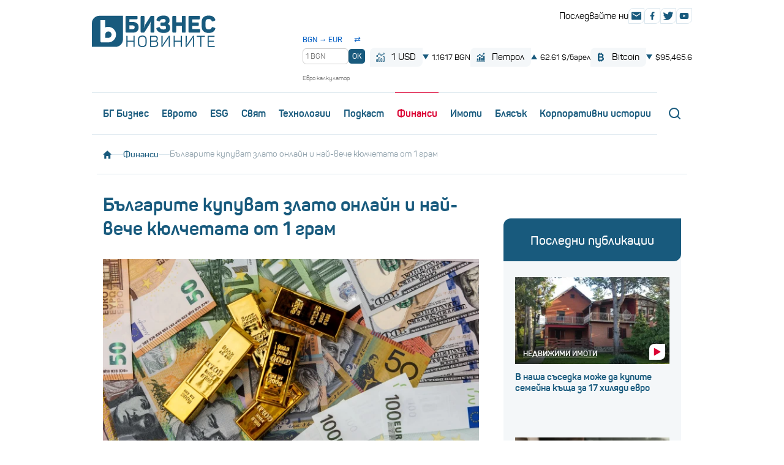

--- FILE ---
content_type: text/html; charset=UTF-8
request_url: https://businessnovinite.bg/finansi/balgarite-kupuvat-zlato-onlajn.html
body_size: 17803
content:
<!DOCTYPE html>
<html lang="bg-BG">
<head>
	<meta charset="utf-8">
	<title>Българите купуват злато онлайн и най-вече кюлчетата от 1 грам - Бизнес новините</title>
  <meta name="description" content="Интересът на българите към инвестиция в кюлчетата злато от 1 грам е с ръст около 100% " />
  <meta name="keywords" content="пари,финанси,евро,злато,инвестиция" />
	<meta name="robots" content="index,follow">
	<meta name="viewport" content="width=device-width, initial-scale=1.0">
	<meta name="format-detection" content="telephone=no">
  <meta name="facebook-domain-verification" content="k65rbweq8k0kcjm00z7s5pu7kjyfb0" />
  		<meta property="og:site_name" content="Бизнес новините" />
		<meta property="og:type" content="article" />
		<meta property="og:title" content="Българите купуват злато онлайн и най-вече кюлчетата от 1 грам" />
		<meta property="og:image" content="https://cdn.btv.bg/media/images/640x360/Aug2022/2112828025.jpg" />
		<meta property="og:image:secure_url" content="https://cdn.btv.bg/media/images/640x360/Aug2022/2112828025.jpg" />
		<meta property="fb:app_id" content="208539599222169" />
		<meta property="og:url" content="https://businessnovinite.bg/finansi/balgarite-kupuvat-zlato-onlajn.html" />
		<meta property="og:description" content="Интересът на българите към инвестиция в кюлчетата злато от 1 грам е с ръст около 100% " />
		<link rel="image_src" href="https://cdn.btv.bg/media/images/640x360/Aug2022/2112828025.jpg" />
	
  <link rel="dns-prefetch" href="https://cms.static.btv.bg/" />
  <link rel="dns-prefetch" href="https://img.cms.bweb.bg/" />
  <link rel="dns-prefetch" href="https://www.google-analytics.com">
  <link rel="dns-prefetch" href="https://www.googletagmanager.com">

  
  <!-- Google Tag Manager -->
  <script>(function(w,d,s,l,i){w[l]=w[l]||[];w[l].push({'gtm.start':
  new Date().getTime(),event:'gtm.js'});var f=d.getElementsByTagName(s)[0],
  j=d.createElement(s),dl=l!='dataLayer'?'&l='+l:'';j.async=true;j.src=
  'https://www.googletagmanager.com/gtm.js?id='+i+dl;f.parentNode.insertBefore(j,f);
  })(window,document,'script','dataLayer','GTM-5GQTM3D4');</script>
  <!-- End Google Tag Manager -->
 
  <!-- CSS -->
  <link href="https://cms.static.btv.bg/microsites/biznesnovinite/css/main.bwebv171224.css" rel="stylesheet" media="all">
    <meta name="robots" content="index, follow, max-image-preview:large, max-snippet:-1, max-video-preview:-1" />
  <link href="https://cms.static.btv.bg/microsites/biznesnovinite/css/article.bwebv16062501.css" rel="stylesheet" media="all">
    <!-- End CSS -->

    <link rel="alternate" type="application/rss+xml" href="https://businessnovinite.bg/lbin/v3/rss.php?section_id=160792352" />
  
  <!-- Main Constants -->
  <script>
    var site_id = 470;
    var article_id = "2100786276";
    var section_id = "160792352";
    var story_id = '';
    var gallery_id = '';
    var article_style = 'Article';
  </script>
  <!-- End Main Constants -->
	
  <!-- DFP -->
  <script>
    var dfp_site = 'biznesnovinite.bg';
    var dfp_website = 'biznes_novinite';
    var dfp_mobile = false;
    var dfp_tags = ["\u043f\u0430\u0440\u0438","\u0444\u0438\u043d\u0430\u043d\u0441\u0438","\u0435\u0432\u0440\u043e","\u0437\u043b\u0430\u0442\u043e","\u0438\u043d\u0432\u0435\u0441\u0442\u0438\u0446\u0438\u044f"];
    var dfp_status = {"medium_rectangle_300x250_first":true,"medium_rectangle_300x250_second":true,"megaboard":true,"megaboard_second":true,"megaboard_third":false,"wallpaper":true,"ibug":false,"carousel":true,"in_article_300x250_first":false,"in_article_300x250_second":false,"in_listing_native":false,"adform_exclusive_mobile_300x250_first":false,"adform_exclusive_mobile_300x250_second":false,"adform_exclusive_300x250_second":false,"video_border_top":false,"video_border_bottom":false,"video_overlay":false,"video_overlay_vertical":true,"top":true,"top_dropdown":false};
	  var dfp_show_ads = 1;
    var dfp_env = '1';
    
    
    const regex=/Mobi|Android|webOS|iPhone|iPad|iPod|BlackBerry|IEMobile|Opera Mini/i;var mobile=regex.test(navigator.userAgent);if(mobile||window.innerWidth<640){var device_type='mobile'}else{var device_type='desktop'}
    
    var gtm_vod = false;

	var article_gtm_data = {
		articleTitle: 'Българите купуват злато онлайн и най-вече кюлчетата от 1 грам',
		articleTitleEn: 'Bulgarians buy gold online and mostly the 1 gram bars',		pageCategory: 'news',
		articleId: '2100786276',
		pageType: 'article',
		articleType: 'article',
		articleAuthorId: '571',
		articleAuthor: '',
		articleDatePublished: '1660723553',
		articleTopics: 'пари,финанси,евро,злато,инвестиция', 
		sectionId: '160792352',
		sectionName: 'Финанси',
		articleWordCount: '494',
		articleGallery: '0',
		deviceType: device_type,
		articleLoadMoreButton: false,
				pagePlayerEnabled: 0,
	};	
	   </script>
  <!-- / DFP -->

  <!-- jQuery -->
    <!-- End jQuery -->
  
    
  <script type="application/ld+json">
    
    {
      "@context": "https://schema.org",
        "@type": "WebSite",
        "url" : "https:\/\/businessnovinite.bg",
        "potentialAction": {
          "@type": "SearchAction",
          "target": "https:\/\/businessnovinite.bg\/search\/?q={search_term_string}&o=date",
          "query-input": "required name=search_term_string"
        }
    }
    
  </script>
  
    <script async id="ebx" src="//applets.ebxcdn.com/ebx.js"></script>
          <script src="https://publisher.caroda.io/videoPlayer/caroda.min.js?ctok=0239cd062264" crossorigin="anonymous" defer></script>
    

</head>
<body  itemscope="" itemtype="https://schema.org/WebPage">
	
  <!-- Google Tag Manager (noscript) -->
  <noscript><iframe src="https://www.googletagmanager.com/ns.html?id=GTM-5GQTM3D4" height="0" width="0" style="display:none;visibility:hidden"></iframe></noscript>
  <!-- End Google Tag Manager (noscript) --><div class="btv-mobileads-wrapper_wrap">
		<div class="btv-mobileads-wrapper_page">
				<div class="wrapper" id='content_router'>
												<div>
																<div>
																				<div>
												<div class="bweb-gpt bweb-gpt--top_dropdown"><div id="div-gpt-ad-top_dropdown"></div></div>
										</div>
																				<div>
												<div class="bweb-gpt bweb-gpt--ibug"><div id="div-gpt-ad-ibug"></div></div>
										</div>
																				<div>
												<div class="bweb-gpt bweb-gpt--top"><div id="div-gpt-ad-top"></div></div>
										</div>
																				<div>
												<div class="bweb-gpt bweb-gpt--wallpaper"><div id="div-gpt-ad-wallpaper"></div></div>
										</div>
																				<div>
												<div class="bweb-gpt bweb-gpt--carousel"><div id="div-gpt-ad-carousel"></div></div>
										</div>
																				<div>
												<header class="header">
  <div class="inner header_inner">
    <a href="/" class="logo header_logo">
      <img src="/static/bg/microsites/biznesnovinite/img/logo.svg" alt="Бизнес новините" class="logo_image" width="202" height="52">
    </a>
    <div class="header_mobileMenu js-mobileMenu">
      <nav class="menu header_menu">
        <ul class="menu_list">
          <li class="menu_item"><a href="/bg-biznes/" class="menu_link">БГ Бизнес</a></li>
          <li class="menu_item"><a href="/tag/?tag=еврото&o=date" class="menu_link">Еврото</a></li>
          <li class="menu_item"><a href="/esg/" class="menu_link">ESG</a></li>
          <li class="menu_item"><a href="/svjat/" class="menu_link">Свят</a></li>
          <li class="menu_item"><a href="/tehnologii/" class="menu_link">Технологии</a></li>
          <li class="menu_item"><a href="/podkast/" class="menu_link">Пoдкаст</a></li>
          <li class="menu_item"><a href="/finansi/" class="menu_link">Финанси</a></li>
          <li class="menu_item"><a href="/nedvizhimi-imoti/" class="menu_link">Имоти</a></li>
          <li class="menu_item"><a href="/bljasak/" class="menu_link">Блясък</a></li>
          <!--<li class="menu_item"><a href="/cybersecurity/" class="menu_link">Киберсигурност</a></li>-->
          <li class="menu_item"><a href="/korporativni-istorii/" class="menu_link">Корпоративни истории</a></li>
          <li class="menu_item mobile_only"><a href="/sudurjanie-ot-partnyori/" class="menu_link">Съдържание от партньори</a></li>
        </ul>
      </nav>
      <div class="header_search headerSearch">
        <label class="headerSearch_opener" for="headerSearchField">
          <svg class="ico ico__loupe headerSearch_openerIco">
            <use xlink:href="/static/bg/microsites/biznesnovinite/img/sprite.svg#loupe"></use>
          </svg>
        </label>
        <form class="headerSearch_box" type="GET" action="/search/">
          <input type="text" class="headerSearch_field" name="q" id="headerSearchField" placeholder="Търсене">
          <button class="headerSearch_button" type="submit">
            <svg class="ico ico__loupe headerSearch_buttonIco">
              <use xlink:href="/static/bg/microsites/biznesnovinite/img/sprite.svg#loupe"></use>
            </svg>
          </button>
        </form>
      </div>

      <div class="header_stocks headerStocks">

      <!-- converter start -->
   <div id="bgn-eur-converter" class="headerConvert" data-bgn-per-eur="1.95583">
    <div class="convert_header">
    <span class="convert_label">BGN → EUR</span>
    <button id="swapBtn" class="swap_btn" type="button" title="Смени посоката">⇄</button>
  </div>

  <div class="convert_row">
    <input id="bgnAmount" type="number" min="0" step="0.01" placeholder="1 BGN" class="convert_input">
    <button id="convertBtn" type="button" class="convert_btn">OK</button>
  </div>

    <div id="convertDisplay" class="convert_result">= 0.511292 EUR</div>
    <div class="converter-seo-label"> Евро калкулатор</div> 
  </div>
    <!-- converter end-->

        <span class="headerStocks_button headerStocks_button__exchange">
          <svg class="ico ico__chart headerStocks_ico">
            <use xlink:href="/static/bg/microsites/biznesnovinite/img/sprite.svg#chart2"></use>
          </svg>
          1 USD
        </span>
        <div class="headerStocks_label headerStocks_label__exchange">
                      <span class="stock_down"></span>
            1.1617 BGN
                  </div>

        <span class="headerStocks_button headerStocks_button__exchange">
          <svg class="ico ico__chart headerStocks_ico">
            <use xlink:href="/static/bg/microsites/biznesnovinite/img/sprite.svg#chart"></use>
          </svg>
          Петрол
        </span>
        <div class="headerStocks_label headerStocks_label__exchange">
                      <span class="stock_up"></span>
            62.61 $/барел
                  </div>

        <span class="headerStocks_button headerStocks_button__exchange">
          <svg class="ico ico__chart headerStocks_ico">
            <use xlink:href="/static/bg/microsites/biznesnovinite/img/sprite.svg#bitcoin"></use>
          </svg>
          Bitcoin
        </span>
        <div class="headerStocks_label headerStocks_label__exchange">
                      <span class="stock_down"></span>
            $95,465.6
                  </div>
      </div>




      <div class="header_socials">
        <div class="header_socialsLabel">Последвайте ни</div>
        <div class="header_socialsList">
          <a href="/cdn-cgi/l/email-protection#eb898291ab899f9dc5898c" class="social">
            <svg class="ico ico__envelope social_ico">
              <use href="/static/bg/microsites/biznesnovinite/img/sprite.svg#envelope"></use>
            </svg>
          </a>
          <a href="https://www.facebook.com/businessnovinite" class="social" target="_blank">
            <svg class="ico ico__facebook social_ico">
              <use href="/static/bg/microsites/biznesnovinite/img/sprite.svg#facebook"></use>
            </svg>
          </a>
          <!-- <a href="#" class="social" target="_blank">
            <svg class="ico ico__instagram social_ico">
              <use xlink:href="/static/bg/microsites/biznesnovinite/img/sprite.svg#instagram"></use>
            </svg>
          </a> -->
          <a href="https://twitter.com/btvnovinite" class="social" target="_blank">
            <svg class="ico ico__twitter social_ico">
              <use href="/static/bg/microsites/biznesnovinite/img/sprite.svg#twitter"></use>
            </svg>
          </a>
          <a href="https://www.youtube.com/c/bTVMediaGroup" class="social" target="_blank">
            <svg class="ico ico__youtube social_ico">
              <use href="/static/bg/microsites/biznesnovinite/img/sprite.svg#youtube"></use>
            </svg>
          </a>
        </div>
      </div>
    </div>
    <button type="button" class="header_opener menuOpener js-mobileMenuOpener">
      <span class="hamburgerCross menuOpener_ico"><span></span></span>
    </button>
  </div>
</header>

<div class="inner marker-mobile-move">
  <div class="header_stocks ticker ">
    <span class="headerStocks_button_2 headerStocks_button__exchange_2">
      <svg class="ico ico__chart headerStocks_ico">
        <use xlink:href="/static/bg/microsites/biznesnovinite/img/sprite.svg#chart2"></use>
      </svg>
      1 USD
    </span>
    <div class="headerStocks_label_2 headerStocks_label__exchange_2">
              <span class="stock_down"></span>
        1.1617 BGN
          </div>

    <span class="headerStocks_button_2 headerStocks_button__exchange_2">
      <svg class="ico ico__chart headerStocks_ico">
        <use xlink:href="/static/bg/microsites/biznesnovinite/img/sprite.svg#chart"></use>
      </svg>
      Петрол
    </span>
    <div class="headerStocks_label_2 headerStocks_label__exchange_2">
              <span class="stock_up"></span>
        62.61 $/барел
          </div>

    <span class="headerStocks_button_2 headerStocks_button__exchange_2">
      <svg class="ico ico__chart headerStocks_ico">
        <use xlink:href="/static/bg/microsites/biznesnovinite/img/sprite.svg#bitcoin"></use>
      </svg>
      Bitcoin
    </span>
    <div class="headerStocks_label_2 headerStocks_label__exchange_2">
              <span class="stock_down"></span>
        $95,465.6
          </div>
  </div>
</div>

<!-- за калкулатора всичко надолу-->
<style>
.headerConvert {
  display: flex;
  flex-direction: column;
  align-items: flex-start;
  margin-left: 12px;
  margin-right: 8px;
  font-size: 12px;
  color: #1a1a1a;
  line-height: 1.2;
}

.convert_header {
  display: flex;
  align-items: center;
  justify-content: space-between;
   margin-top: 6px;
  width: 100%;
  margin-bottom: 1px;
  color: #185a7d;
}

.convert_label {
  font-weight: 600;
  color: #0b63c6; /* bTV син */
  font-size: 12px;
  /* margin-top: 6px; */
}

.swap_btn {
  background: none;
  border: none;
  color: #0b63c6;
  cursor: pointer;
  font-size: 13px;
  padding: 0 2px;
  line-height: 1;
  transition: transform 0.2s ease;
  margin-right:5px;
}

.swap_btn:hover {
  transform: rotate(180deg);
}

.convert_row {
  display: flex;
  align-items: center;
  gap: 6px;
  width: 100%;
   margin-top: 6px;
}

.convert_input {
  width: 75px;
  flex: 0 0 auto;
  padding: 5px 4px;
  border: 1px solid #ccc;
  border-radius: 6px;
  font-size: 12px;
}

.convert_btn {
  padding: 5px 6px;
  border: none;
  background: #185a7d;
  color: #fff;
  border-radius: 5px;
  cursor: pointer;
  font-size: 12px;
  font-weight: 600;
  line-height: 1.2;
}

.convert_btn:hover {
  background: #326886;
}

.convert_result,
.daily_rate {
  font-weight: 600;
  font-size: 11px;
  margin-top: 2px;
  color: #333;
  white-space: nowrap;
  transition: opacity 0.3s ease;
}

.convert_result { opacity: 0; } 
.swap_btn:focus {
  outline: none;
  box-shadow: none;
}

.converter-seo-label {
  font-size: 10px;
  color: #777;
  margin-top: 2px;
}

/* скриваме за hambuger*/
@media (max-width: 991px) {
  #bgn-eur-converter {
    display: none !important;
  }
}


</style>

<script data-cfasync="false" src="/cdn-cgi/scripts/5c5dd728/cloudflare-static/email-decode.min.js"></script><script>
document.addEventListener('DOMContentLoaded', function() {
  var root = document.getElementById('bgn-eur-converter');
  if (!root) return;

  var bgnPerEur = parseFloat(root.getAttribute('data-bgn-per-eur')) || 1.95583;
  var direction = 'BGN->EUR';

  var input = document.getElementById('bgnAmount');
  var btn = document.getElementById('convertBtn');
  var swap = document.getElementById('swapBtn');
  var label = root.querySelector('.convert_label');
  var display = document.getElementById('convertDisplay');

  function formatNumber(n) {
    if (isNaN(n)) return '0.00';
    return n.toFixed(6);
  }


  updateDailyRate();

  function updateDailyRate() {
    if (direction === 'BGN->EUR') {
      display.innerHTML = '= ' + formatNumber(1 / bgnPerEur) + ' EUR';
    } else {
      display.innerHTML = '= ' + formatNumber(bgnPerEur) + ' BGN';
    }
  }

  function convert() {
    var val = parseFloat(input.value);
    if (isNaN(val) || val <= 0) return;

    display.style.opacity = 0;
    setTimeout(function() {
      if (direction === 'BGN->EUR') {
        var eur = val / bgnPerEur;
        display.innerHTML = '= ' + eur.toFixed(2) + ' EUR';
      } else {
        var bgn = val * bgnPerEur;
        display.innerHTML = '= ' + bgn.toFixed(2) + ' BGN';
      }
      display.style.opacity = 1;
    }, 200);
  }

  if (btn) btn.addEventListener('click', convert);
  if (input) input.addEventListener('keydown', function(e) {
    if (e.keyCode === 13) { e.preventDefault(); convert(); }
  });

  if (swap) {
    swap.addEventListener('click', function() {
      this.blur(); 

      if (direction === 'BGN->EUR') {
        direction = 'EUR->BGN';
        label.innerHTML = 'EUR → BGN';
        input.placeholder = '1 EUR';
      } else {
        direction = 'BGN->EUR';
        label.innerHTML = 'BGN → EUR';
        input.placeholder = '1 BGN';
      }

   
      display.style.opacity = 0;
      setTimeout(function() {
        updateDailyRate();
        display.style.opacity = 1;
      }, 200);

      input.value = '';
      input.focus();
    });
  }
});


</script>

<!-- край за калкулатора -->
										</div>
																		</div>
														</div>
												<div class="megaboard">
																<div>
																				<div>
												<div class="bweb-gpt bweb-gpt--megaboard"><div id="div-gpt-ad-megaboard"></div></div>
										</div>
																		</div>
														</div>
												<div class="inner">
																<div>
																				<div>
												<div class="breadcrumbs">
  <a href="/" class="breadcrumbs_link">
    <svg class="ico ico__house breadcrumbs_ico">
      <use xlink:href="/static/bg/microsites/biznesnovinite/img/sprite.svg#house"></use>
    </svg>
  </a>
    <span class="breadcrumbs_separator"></span>
        <a href="/finansi/" class="breadcrumbs_link"> Финанси</a>
        <span class="breadcrumbs_separator"></span>
     
    <span class="breadcrumbs_current">Българите купуват злато онлайн и най-вече кюлчетата от 1 грам</span>
      </div>

										</div>
																		</div>
														</div>
												<div class="inner mainAndSide">
																<div class="mainAndSide_main">
																				<div>
												 

					<script type="application/ld+json">
		{
			"@context": "https://schema.org",
			"@type": "BreadcrumbList",
			"itemListElement": [
									{
				"@type": "ListItem",
				"position": 1,
				"name": "Финанси",
				"item": "https://businessnovinite.bg/finansi/"
			},
						{
				"@type": "ListItem",
				"position":2,
				"name": "Българите купуват злато онлайн и най-вече кюлчетата от 1 грам"
			}]
		}
</script>
 

<link rel="preload" as="image" href="https://cdn.btv.bg/media/images/640x360/Aug2022/2112828025.webp" />

<header class="articleDetail_header">
  <h1 class="articleDetail_heading">Българите купуват злато онлайн и най-вече кюлчетата от 1 грам</h1>

      <figure class="articleDetail_photo">
      <img src="https://cdn.btv.bg/media/images/640x360/Aug2022/2112828025.webp" alt="" class="articleDetail_image" width="640" height="346">
              <a href="/finansi/"           class="articleDetail_category">Финанси</a>
            <div class="articleDetail_icons">
                      </div>
    </figure>
  
  <div class="articleDetail_info">
                  &nbsp;
              <div class="articleDetail_meta">
      <time class="articleDetail_date">
        17.08.2022
        <span class="articleDetail_time">11:05</span>
      </time>
      <div class="articleDetail_socials">
        <span onclick="BiznesNovinite.shareButton('facebook');return false;" class="social">
          <svg class="ico ico__facebook social_ico">
            <use xlink:href="/static/bg/microsites/biznesnovinite/img/sprite.svg#facebook"></use>
          </svg>
        </span>
        <span onclick="BiznesNovinite.shareButton('twitter');return false;" class="social">
          <svg class="ico ico__twitter social_ico">
            <use xlink:href="/static/bg/microsites/biznesnovinite/img/sprite.svg#twitter"></use>
          </svg>
        </span>
      </div>
    </div>
  </div>
</header>

<div class="articleDetail_main">
      <p class="perex">Интересът на българите към инвестиция в кюлчетата злато от 1 грам е с ръст около 100% </p>
    <div class="pr-story--element-space"><div class="pr-story-paragraph"><div class="pr-story--text">През първото полугодие на 2022 г. с 30-40% са нараснали продажбите на&nbsp;злато, сравнено със същия период миналата година, показват&nbsp;данни на&nbsp;Tavex,&nbsp;осъществяващ&nbsp;продажби на ценни метали в Северна и Източна Европа.</div><div class="pr-story--text">&nbsp;</div><div class="pr-story--text">Цената на 1 тройунция злато в средата на 2021 г. е била 1535 евро, докато днес тя достига средно 1740 евро за тройунция.</div><div class="pr-story--text"><div class="embedded link">
	<a href="https://businessnovinite.bg/finansi/za-parvite-shest-meseca-balgarite-sa-investirali-v-zlato-za-blizo-500-000-lv.html" data-interaction="related_article"><img src="https://cdn.btv.bg/media/images/150x100/Nov2017/2111492132.jpg" alt="Първите шест месеца на 2022 г.: Българите са инвестирали в злато за близо 500 000 лв. " /></a>
	<div>
		<div class="title">
			<a href="https://businessnovinite.bg/finansi/za-parvite-shest-meseca-balgarite-sa-investirali-v-zlato-za-blizo-500-000-lv.html" data-interaction="related_article">Първите шест месеца на 2022 г.: Българите са инвестирали в злато за близо 500 000 лв. </a>
		</div>
		<div class="summary">
			<a href="https://businessnovinite.bg/finansi/za-parvite-shest-meseca-balgarite-sa-investirali-v-zlato-za-blizo-500-000-lv.html" data-interaction="related_article">Обемът на дигиталните плащания расте с 43,6% през първата половина на 2022 г. спрямо същия период на изминалата година </a>
		</div>
	</div>
</div>
<strong>В какво злато предпочитат да инвестират българите?</strong></div><div class="pr-story--text">&nbsp;</div></div></div><div class="pr-story--element-space"><div class="pr-story-paragraph"><div class="pr-story--text">Компанията, която за последните 10 години е продала близо 50 тона злато, споделя, че българските потребители търсят предимно основни инвестиционни продукти - 100 грама кюлче, 50 грама кюлче, 1 тройунция &ndash; кюлче, монети от 1 тройунция като Австралийско Кенгуру, Австрийска Филхармония, 20 франковите монети.</div><div class="pr-story--text">&nbsp;</div><div class="pr-story--text">Засилен интерес има и към кюлчетата от 1 грам (около 100% ръст). Това сочи, че все повече българи осъзнават предимствата от инвестиция в злато - достъпно е за всеки и не е задължително да разполагаш с големи свободни средства, за да съхраняваш успешно парите си. Интересен факт е, че 1-грамовото кюлче е предпочитано и за подарък.</div><div class="pr-story--text"><div class="embedded link">
	<a href="https://businessnovinite.bg/finansi/tarseneto-na-zlato-u-nas-s-rast-ot-56-zaradi-inflacijata.html" data-interaction="related_article"><img src="https://cdn.btv.bg/media/images/150x100/Jul2019/2111940492.jpg" alt="Заради инфлацията: Търсенето на злато у нас с ръст от 56% " /></a>
	<div>
		<div class="title">
			<a href="https://businessnovinite.bg/finansi/tarseneto-na-zlato-u-nas-s-rast-ot-56-zaradi-inflacijata.html" data-interaction="related_article">Заради инфлацията: Търсенето на злато у нас с ръст от 56% </a>
		</div>
		<div class="summary">
			<a href="https://businessnovinite.bg/finansi/tarseneto-na-zlato-u-nas-s-rast-ot-56-zaradi-inflacijata.html" data-interaction="related_article">Това показват данните на компанията занимаваща се с инвестиционно злато и валутна търговия - Tavex </a>
		</div>
	</div>
</div>
<strong>Българите поръчват онлайн злато и сребро</strong></div><div class="pr-story--text">&nbsp;</div><div class="pr-story--text">Друга любопитна тенденция покрай нарастващите инвестиции в злато при българите, е повишеният дял на онлайн поръчки, както на златни продукти, така и на валути. С около 30% е нараснал делът на онлайн сделките. Въпреки че все още се възприема за нетрадиционна идеята за покупка на валута през онлайн магазин, пазарът все повече узрява за това. По този начин клиентите имат възможност да набавят екзотична валута за своята почивка, като платят дистанционно и я получат удобно у дома или в офиса си, при това без ограничение в коя точка на България се намират.</div></div></div><div class="pr-story--element-space"><div class="pr-story-paragraph"><div class="pr-story--text">&nbsp;</div><div class="pr-story--text">&nbsp;</div><div class="pr-story--text">От друга страна не е новост да се купува инвестиционно злато и сребро онлайн, но възможността да се пазарува от познат и проверен дилър от местния пазар с доставка в рамките на два дни със сигурност носи спокойствие.</div><div class="pr-story--text">&nbsp;</div></div></div><div class="pr-story--element-space"><div class="pr-story-paragraph"><div class="pr-story--text">&bdquo;Инвестиционното злато стана все по-търсен актив и заради несигурното икономическо положение и потъващи фондови пазари. Надеждната верига на доставки и силните връзки с рафинериите позволяват на Tavex да посреща нуждата на клиентите си. Едно от предизвикателствата пред нас беше да повишим финансовата грамотност на обществото ни. Работихме в посока да ги осведомим, че инвестицията е отговорност към себе си и близките ти. Надявам се да сме в основата на осъзнаването, че златото е пътят към финансова свобода и е достъпно за всеки&ldquo;, споделя Макс Баклаян, главен изпълнителен директор на Tavex за България, Сърбия и Румъния.</div></div></div><div class="pr-story--element-space"><div class="pr-story-paragraph"><div class="pr-story--text">По отношение на валутите, от компанията споделят, че има засилено търсене към&nbsp;Албански лек, Хърватската куна, Унгарски форинт, Сръбски динар, Македонски денар, Босненска марка. Раздвижването в т.нар. туристическите валути се дължи на възобновяването на много полети от България през 2022г., както и отмяната на голяма част от противоепидемични мерки.</div></div></div><span class="emb-links-slider"></span></p><div class="banner-with-fancy-bg-300x600" style="height:610px;width:310px;background-repeat: no-repeat; margin: 10px auto;background-size:310px 610px; background-image:url(https://cms.static.btv.bg/microsites/biznesnovinite/img/BusinessNovinite_300x600.jpg)"> <div class="bweb-gpt bweb-gpt--medium_rectangle_300x250 bweb-gpt--medium_rectangle_300x250--first"><div id="div-gpt-ad-medium_rectangle_300x250_first"></div></div></div>
        <div class="below-article-text"><p><a href="/legal/disclaimer/" target="_blank">Съдържанието е информативно и не представлява консултация, препоръка или съвет за вземане на инвестиционно решение.</a></p></div>
  </div>

  <footer class="articleDetail_footer">
    <h2 class="articleDetail_footerLabel">Тагове</h2>
    <div class="articleDetail_tags">
                        <a href="/tag/?tag=пари&o=date" class="articleDetail_tag">пари</a>
                                <a href="/tag/?tag=финанси&o=date" class="articleDetail_tag">финанси</a>
                                <a href="/tag/?tag=евро&o=date" class="articleDetail_tag">евро</a>
                                <a href="/tag/?tag=злато&o=date" class="articleDetail_tag">злато</a>
                                <a href="/tag/?tag=инвестиция&o=date" class="articleDetail_tag">инвестиция</a>
                  </div>
  </footer>

 <script type="application/ld+json">
{
	"@context": "http://schema.org",
	"@type": "NewsArticle",
	"mainEntityOfPage": "https://businessnovinite.bg/finansi/balgarite-kupuvat-zlato-onlajn.html",
	"headline": "Българите купуват злато онлайн и най-вече кюлчетата от 1 грам",
		"publisher": {
		"@context": "http://schema.org",
		"@type": "NewsMediaOrganization",
		"name": "bTV Media Group",
		"logo": {
			"@type": "ImageObject",
			"name": "bTV Logo",
			"url": "https://web.static.btv.bg/bmg.png"
		},
		"address": {
			"@type": "PostalAddress",
			"addressLocality": "Sofia",
			"postalCode": "1463",
			"streetAddress": "Ndk, Bulgaria Blvd, 1463 Sofia"
		  },
		"email": "news@btv.bg",
		"telephone": "+35929176830"
	},
	"author": {
		"@context": "http://schema.org",
				"@type": "NewsMediaOrganization",
						"name": "bTV Media Group",
		"logo": {
			"@type": "ImageObject",
			"name": "bTV Logo",
			"url": "https://web.static.btv.bg/bmg.png"
		}
			},
	"image":{
		"@type": "ImageObject",
		"url": "https://cdn.btv.bg/media/images/1200x/Aug2022/2112828025.webp"
	},
	"datePublished": "2022-08-17T11:05:53+03:00",
	"dateModified": "2022-08-17T11:20:12+03:00",
	"description": "Интересът на българите към инвестиция в кюлчетата злато от 1 грам е с ръст около 100% ",
	"articleBody": "През първото полугодие на 2022 г. с 30-40% са нараснали продажбите на&amp;nbsp;злато, сравнено със същия период миналата година, показват&amp;nbsp;данни на&amp;nbsp;Tavex,&amp;nbsp;осъществяващ&amp;nbsp;продажби на ценни метали в Северна и Източна Европа.&amp;nbsp;Цената на 1 тройунция злато в средата на 2021 г. е била 1535 евро, докато днес тя достига средно 1740 евро за тройунция.https://businessnovinite.bg/finansi/za-parvite-shest-meseca-balgarite-sa-investirali-v-zlato-za-blizo-500-000-lv.htmlВ какво злато предпочитат да инвестират българите?&amp;nbsp;Компанията, която за последните 10 години е продала близо 50 тона злато, споделя, че българските потребители търсят предимно основни инвестиционни продукти - 100 грама кюлче, 50 грама кюлче, 1 тройунция &amp;ndash; кюлче, монети от 1 тройунция като Австралийско Кенгуру, Австрийска Филхармония, 20 франковите монети.&amp;nbsp;Засилен интерес има и към кюлчетата от 1 грам (около 100% ръст). Това сочи, че все повече българи осъзнават предимствата от инвестиция в злато - достъпно е за всеки и не е задължително да разполагаш с големи свободни средства, за да съхраняваш успешно парите си. Интересен факт е, че 1-грамовото кюлче е предпочитано и за подарък.https://businessnovinite.bg/finansi/tarseneto-na-zlato-u-nas-s-rast-ot-56-zaradi-inflacijata.htmlБългарите поръчват онлайн злато и сребро&amp;nbsp;Друга любопитна тенденция покрай нарастващите инвестиции в злато при българите, е повишеният дял на онлайн поръчки, както на златни продукти, така и на валути. С около 30% е нараснал делът на онлайн сделките. Въпреки че все още се възприема за нетрадиционна идеята за покупка на валута през онлайн магазин, пазарът все повече узрява за това. По този начин клиентите имат възможност да набавят екзотична валута за своята почивка, като платят дистанционно и я получат удобно у дома или в офиса си, при това без ограничение в коя точка на България се намират.&amp;nbsp;&amp;nbsp;От друга страна не е новост да се купува инвестиционно злато и сребро онлайн, но възможността да се пазарува от познат и проверен дилър от местния пазар с доставка в рамките на два дни със сигурност носи спокойствие.&amp;nbsp;&amp;bdquo;Инвестиционното злато стана все по-търсен актив и заради несигурното икономическо положение и потъващи фондови пазари. Надеждната верига на доставки и силните връзки с рафинериите позволяват на Tavex да посреща нуждата на клиентите си. Едно от предизвикателствата пред нас беше да повишим финансовата грамотност на обществото ни. Работихме в посока да ги осведомим, че инвестицията е отговорност към себе си и близките ти. Надявам се да сме в основата на осъзнаването, че златото е пътят към финансова свобода и е достъпно за всеки&amp;ldquo;, споделя Макс Баклаян, главен изпълнителен директор на Tavex за България, Сърбия и Румъния.По отношение на валутите, от компанията споделят, че има засилено търсене към&amp;nbsp;Албански лек, Хърватската куна, Унгарски форинт, Сръбски динар, Македонски денар, Босненска марка. Раздвижването в т.нар. туристическите валути се дължи на възобновяването на много полети от България през 2022г., както и отмяната на голяма част от противоепидемични мерки."
}
</script>
										</div>
																		</div>
																<div class="mainAndSide_side">
																				<div>
												<div class="bweb-gpt bweb-gpt--medium_rectangle_300x250 bweb-gpt--medium_rectangle_300x250--first"><div id="div-gpt-ad-medium_rectangle_300x250_first"></div></div>
										</div>
																				<div class="margin-bottom-20">
												<div class="box mt-42 S:mt-0 M:mt-42">
       
    <div class="box_header">
            <h2 class="box_heading">Последни публикации</h2>
          </div>
          <div class="box_content">
    <div class="newsGrid">
            <article class="newsItem newsItem__stacked">
                <figure class="newsItem_photo">

                    <picture>
              <source 
                  sizes="(min-width: 981px) 160px, (max-width: 640px) 320px, (max-width: 980px) 480px"
                  type="image/webp" 
                  width="470" height="254"
                  data-srcset="https://cdn.btv.bg/media/images/980x551/Jan2026/2113728140.webp 1280w,https://cdn.btv.bg/media/images/640x360/Jan2026/2113728140.webp 640w,https://cdn.btv.bg/media/images/480x270/Jan2026/2113728140.webp 480w,https://cdn.btv.bg/media/images/320x180/Jan2026/2113728140.webp 320w,"  
                  />
              <img
                  alt="В наша съседка може да купите семейна къща за 17 хиляди евро"
                  class="lazy"
                  width="470" height="254"
                  data-src="https://cdn.btv.bg/media/images/286x161/Jan2026/2113728140.jpg"
                  data-srcset="https://cdn.btv.bg/media/images/980x551/Jan2026/2113728140.jpg 1280w,https://cdn.btv.bg/media/images/640x360/Jan2026/2113728140.jpg 640w,https://cdn.btv.bg/media/images/480x270/Jan2026/2113728140.jpg 480w,https://cdn.btv.bg/media/images/320x180/Jan2026/2113728140.jpg 320w,"
                  sizes="(min-width: 981px) 160px, (max-width: 640px) 320px, (max-width: 980px) 480px"
                  src="/static/bg/microsites/btvnovinite/img/transparent_1x1.png"
              />
          </picture>
           
                    <a href="/nedvizhimi-imoti/"  class="newsItem_category">Недвижими имоти</a>
                    <div class="newsItem_icons">
                        <svg class="ico ico__play newsItem_icon newsItem_icon__secondary">
              <use xlink:href="/static/bg/microsites/biznesnovinite/img/sprite.svg#play"></use>
            </svg>
                                  </div>
        </figure>
                <div class="newsItem_text">
          <h3 class="newsItem_title">
            <a href="/nedvizhimi-imoti/v-nasha-sasedka-mozhe-da-kupite-semejna-kashta-za-17-hiljadi-evro.html"  class="newsItem_titleLink"> 
                             В наша съседка може да купите семейна къща за 17 хиляди евро
                          </a>
          </h3>
          <p class="newsItem_desc">Ето къде са те и какво се предлага</p>
        </div>
      </article>
            <article class="newsItem newsItem__stacked">
                <figure class="newsItem_photo">

                    <picture>
              <source 
                  sizes="(min-width: 981px) 160px, (max-width: 640px) 320px, (max-width: 980px) 480px"
                  type="image/webp" 
                  width="470" height="254"
                  data-srcset="https://cdn.btv.bg/media/images/980x551/Jan2026/2113726316.webp 1280w,https://cdn.btv.bg/media/images/640x360/Jan2026/2113726316.webp 640w,https://cdn.btv.bg/media/images/480x270/Jan2026/2113726316.webp 480w,https://cdn.btv.bg/media/images/320x180/Jan2026/2113726316.webp 320w,"  
                  />
              <img
                  alt="Искате повишение? Използването на AI може да ви помогне"
                  class="lazy"
                  width="470" height="254"
                  data-src="https://cdn.btv.bg/media/images/286x161/Jan2026/2113726316.jpg"
                  data-srcset="https://cdn.btv.bg/media/images/980x551/Jan2026/2113726316.jpg 1280w,https://cdn.btv.bg/media/images/640x360/Jan2026/2113726316.jpg 640w,https://cdn.btv.bg/media/images/480x270/Jan2026/2113726316.jpg 480w,https://cdn.btv.bg/media/images/320x180/Jan2026/2113726316.jpg 320w,"
                  sizes="(min-width: 981px) 160px, (max-width: 640px) 320px, (max-width: 980px) 480px"
                  src="/static/bg/microsites/btvnovinite/img/transparent_1x1.png"
              />
          </picture>
           
                    <a href="/tehnologii/"  class="newsItem_category">Технологии</a>
                    <div class="newsItem_icons">
                        <svg class="ico ico__play newsItem_icon newsItem_icon__secondary">
              <use xlink:href="/static/bg/microsites/biznesnovinite/img/sprite.svg#play"></use>
            </svg>
                                  </div>
        </figure>
                <div class="newsItem_text">
          <h3 class="newsItem_title">
            <a href="/tehnologii/iskate-povishenie-izpolzvaneto-na-ai-mozhe-da-vi-pomogne.html"  class="newsItem_titleLink"> 
                             Искате повишение? Използването на AI може да ви помогне
                          </a>
          </h3>
          <p class="newsItem_desc">Ето как</p>
        </div>
      </article>
            <article class="newsItem newsItem__stacked">
                <figure class="newsItem_photo">

                    <picture>
              <source 
                  sizes="(min-width: 981px) 160px, (max-width: 640px) 320px, (max-width: 980px) 480px"
                  type="image/webp" 
                  width="470" height="254"
                  data-srcset="https://cdn.btv.bg/media/images/980x551/May2023/2113046500.webp 1280w,https://cdn.btv.bg/media/images/640x360/May2023/2113046500.webp 640w,https://cdn.btv.bg/media/images/480x270/May2023/2113046500.webp 480w,https://cdn.btv.bg/media/images/320x180/May2023/2113046500.webp 320w,"  
                  />
              <img
                  alt="Този AI стартъп намалява зависимостта си от хора при обучението на робота си"
                  class="lazy"
                  width="470" height="254"
                  data-src="https://cdn.btv.bg/media/images/286x161/May2023/2113046500.jpg"
                  data-srcset="https://cdn.btv.bg/media/images/980x551/May2023/2113046500.jpg 1280w,https://cdn.btv.bg/media/images/640x360/May2023/2113046500.jpg 640w,https://cdn.btv.bg/media/images/480x270/May2023/2113046500.jpg 480w,https://cdn.btv.bg/media/images/320x180/May2023/2113046500.jpg 320w,"
                  sizes="(min-width: 981px) 160px, (max-width: 640px) 320px, (max-width: 980px) 480px"
                  src="/static/bg/microsites/btvnovinite/img/transparent_1x1.png"
              />
          </picture>
           
                    <a href="/tehnologii/"  class="newsItem_category">Технологии</a>
                    <div class="newsItem_icons">
                                  </div>
        </figure>
                <div class="newsItem_text">
          <h3 class="newsItem_title">
            <a href="/tehnologii/tozi-ai-startap-namaljava-zavisimostta-si-ot-hora-pri-obuchenieto-na-robota-si.html"  class="newsItem_titleLink"> 
                             Този AI стартъп намалява зависимостта си от хора при обучението на робота си
                          </a>
          </h3>
          <p class="newsItem_desc">Нов „модел на света“ позволява на хуманоидния робот да учи директно от собственото си видео</p>
        </div>
      </article>
          </div>
  </div>
  </div>

										</div>
																				<div class="podcast js-podcast margin-bottom-20">
												  <h2 class="podcast_heading" style="font-size: 21px;">Бизнес  Видео  Подкаст</h2>
  <div class="podcast_episodes">
        <button class="podcast_episode js-podcast_switcher isActive" data-target="0">
      <a href="/podkast/novata-onlajn-realnost-kak-da-optimizirame-sadarzhanieto-si-za-da-sme-vidimi-onlajn.html" class="podcast_number">Новата онлайн реалност: Как да оптимизираме съдържанието си, за да сме видими онлайн?</a>
      <a href="/podkast/novata-onlajn-realnost-kak-da-optimizirame-sadarzhanieto-si-za-da-sme-vidimi-onlajn.html" class="podcast_title">Новата онлайн реалност: Как да оптимизираме съдържанието си, за да сме видими онлайн?</a>
    </button>
        <button class="podcast_episode js-podcast_switcher " data-target="1">
      <a href="/podkast/obmjana-na-levove-v-evro-ot-kakvo-da-se-pazjat-vazrastnite-hora.html" class="podcast_number">Обмяна на левове в евро: От какво да се пазят възрастните хора?</a>
      <a href="/podkast/obmjana-na-levove-v-evro-ot-kakvo-da-se-pazjat-vazrastnite-hora.html" class="podcast_title">Обмяна на левове в евро: От какво да се пазят възрастните хора?</a>
    </button>
        <button class="podcast_episode js-podcast_switcher " data-target="2">
      <a href="/podkast/koga-e-naj-dobroto-vreme-da-zapochnem-da-mislim-za-pensionen-fond.html" class="podcast_number">Кога е най-доброто време да започнем да мислим за пенсионен фонд?</a>
      <a href="/podkast/koga-e-naj-dobroto-vreme-da-zapochnem-da-mislim-za-pensionen-fond.html" class="podcast_title">Кога е най-доброто време да започнем да мислим за пенсионен фонд?</a>
    </button>
    		<div>
			<a href="/podkast/" class="arrowlink">Виж всички епизоди</a>
		</div>
  </div>
  <div class="podcast_players">
     
    <div class="podcast_player js-podcast_player isVisible" data-id="0">
      <a href="/podkast/novata-onlajn-realnost-kak-da-optimizirame-sadarzhanieto-si-za-da-sme-vidimi-onlajn.html" >  <div style="position:relative;">
       <img src="https://cdn.btv.bg/media/images/640x360/Dec2025/2113721633.jpg" /> 
          <div class="play-button-wrapper">
            <div class="play-button"></div>
          </div>
          
       </div>
      </a>
    </div>
     
    <div class="podcast_player js-podcast_player " data-id="1">
      <a href="/podkast/obmjana-na-levove-v-evro-ot-kakvo-da-se-pazjat-vazrastnite-hora.html" >  <div style="position:relative;">
       <img src="https://cdn.btv.bg/media/images/640x360/Dec2025/2113713267.jpg" /> 
          <div class="play-button-wrapper">
            <div class="play-button"></div>
          </div>
          
       </div>
      </a>
    </div>
     
    <div class="podcast_player js-podcast_player " data-id="2">
      <a href="/podkast/koga-e-naj-dobroto-vreme-da-zapochnem-da-mislim-za-pensionen-fond.html" >  <div style="position:relative;">
       <img src="https://cdn.btv.bg/media/images/640x360/Dec2025/2113703595.jpg" /> 
          <div class="play-button-wrapper">
            <div class="play-button"></div>
          </div>
          
       </div>
      </a>
    </div>
      </div>

 
<style>
.play-button-wrapper {
  width: 70px;
  height: 70px;
  background-color: rgba(29, 78, 89, 0.7); 
  border-radius: 50%;
  border: 3px solid white;  
  display: flex;
  align-items: center;
  justify-content: center;
  cursor: pointer; 
  position: absolute;
  top: 50%;
  left: 50%;
  transform: translate(-50%, -50%);  
}
.play-button-wrapper:hover {
  background-color: #59B7B1;
}
.play-button {
  width: 0;
  height: 0;
  border-top: 12px solid transparent;
  border-bottom: 12px solid transparent;
  border-left: 20px solid white;  
  margin-left: 5px;  
}

</style>

										</div>
																				<div class="authors  mt-35">
												<h2 class="authors_heading">Нашите автори</h2>
<div class="authors_list">
    <a href="/bg-biznes/zashto-employer-branding-at-e-po-skoro-marketing-otkolkoto-hr-instrument.html" class="author">
    <article class="author_wrap">
      <figure class="author_photo">
        <img src="https://cdn.btv.bg/media/images/187x249/Feb2023/2112960169.png" alt="Николай Димов" class="author_image" width="187" height="249" loading="lazy">
      </figure>
      <div class="author_text">
        <h3 class="author_name">Николай Димов</h3>
                  <p class="author_post">Защо Employer Branding-ът е по-скоро маркетинг, отколкото HR инструмент </p>  
                <!-- <p class="author_desc"></p> -->
      </div>
    </article>
  </a>
    <a href="/korporativni-istorii/kak-balgarska-nauka-privleche-29-miliona-pogleda.html" class="author">
    <article class="author_wrap">
      <figure class="author_photo">
        <img src="https://cdn.btv.bg/media/images/187x249/Feb2023/2112960170.png" alt="Георги Караманев" class="author_image" width="187" height="249" loading="lazy">
      </figure>
      <div class="author_text">
        <h3 class="author_name">Георги Караманев</h3>
                  <p class="author_post">Как „Българска наука“ привлече 29 милиона погледа?</p>  
                <!-- <p class="author_desc"></p> -->
      </div>
    </article>
  </a>
    <a href="/mnenie/kakva-e-cenata-na-istinata.html" class="author">
    <article class="author_wrap">
      <figure class="author_photo">
        <img src="https://cdn.btv.bg/media/images/187x249/May2022/2112767070.png" alt="Христо Ласков" class="author_image" width="187" height="249" loading="lazy">
      </figure>
      <div class="author_text">
        <h3 class="author_name">Христо Ласков</h3>
                  <p class="author_post">Каква е цената на истината?</p>  
                <!-- <p class="author_desc"></p> -->
      </div>
    </article>
  </a>
    <a href="/mnenie/zashto-malkite-kompanii-trudno-namirat-kupuvachi.html" class="author">
    <article class="author_wrap">
      <figure class="author_photo">
        <img src="https://cdn.btv.bg/media/images/187x249/Oct2022/2112882486.png" alt="Калоян Кирилов" class="author_image" width="187" height="249" loading="lazy">
      </figure>
      <div class="author_text">
        <h3 class="author_name">Калоян Кирилов</h3>
                  <p class="author_post">Защо малките бизнеси трудно намират кой да ги купи?</p>  
                <!-- <p class="author_desc"></p> -->
      </div>
    </article>
  </a>
  </div>
<div class="authors_footer">
  <a href="/team/" class="arrowlink">Вижте още автори</a>
</div>

										</div>
																				<div>
												<div class="bweb-gpt bweb-gpt--medium_rectangle_300x250 bweb-gpt--medium_rectangle_300x250--second"><div id="div-gpt-ad-medium_rectangle_300x250_second"></div></div>
										</div>
																		</div>
														</div>
												<div class="inner">
																<div>
																				<div>
												<div class="lazy-box" attr-type="5"attr-section_id="160792352"attr-article_id="2100786276"attr-keywords="пари,финанси,евро,злато,инвестиция">
  </div>

										</div>
																				<div>
												<link href="https://fonts.googleapis.com/css2?family=Montserrat:wght@100..900&family=Open+Sans:ital,wght@0,300..800;1,300..800&display=swap" rel="stylesheet">

<style type="text/css">
  #zora-banner {
    font-family: "Montserrat";
    width: 980px;
    max-width: 100%;
    overflow: hidden;
    height: auto;
    margin: 32px auto;
    /* background-color: white; */
  }
  
  #zora-banner {
    display: flex;
    flex-direction: column;
    
        min-height: 300px;
        
  }
  
  #zora-banner a {
    text-decoration: none;
    color: #fff;
  }
  
  #zora-banner .zora-header {
    background: #19b9cc;
    display: flex;
    flex-direction: row;
    padding: 1em 0.5em;
    justify-content: space-between;
    align-items: center;
  }
  
  #zora-banner .zora-header .zora-logo img {
    height: 1.8em;
  }
  
  #zora-banner .zora-description {
    color: #fff;
    font-weight: 500;
    cursor: default;
  }
    
  #zora-banner .zora-header .zora-description .mobile {
    display: none;
  }
  
  #zora-banner .zora-description a {
    background: #f355b9;
    display: inline;
    padding: 0.3em 1em;
    font-size: 0.8em;
    margin: 0 0 0 0.5em;
    border-radius: 0.5rem 0;
    font-weight: 700;
    text-transform: uppercase;
    color: #fff;
    text-decoration: none;
  }
  
  #zora-banner .zora-content {
    display: flex;
    flex-direction: row;
    /*column-gap: 0.5em;*/
    overflow-x: auto;
    scroll-snap-type: x mandatory;
    scrollbar-width: none;
    
    transition: transform 0.4s ease-in-out;
    transform: translateX(0px);
    
    margin-left: 10px;

  }
    
  #zora-banner .zora-content::-webkit-scrollbar {
    display: none;
  }
  
  #zora-banner .zora-content .product {
    position: relative;
    padding-top: 1.5em;
    
         width: calc(20% - 0.5em);
        
    scroll-snap-align: start;
    margin-right: 10px;
    will-change: transform;
  }
  
  #zora-banner .zora-content .product a img {
    width: 100%;
  }
  
  #zora-banner .zora-content .product .price {
    position: absolute;
    top: 5px;
    right: 0;
    color: white;
    background: #f355b9;
    border-radius: 18px;
    display: flex;
    align-items: flex-start;
    justify-content: center;
    padding: 0.2em 0.5em;
    column-gap: 0.2em;
    font-size: 14px;
  }
  
  #zora-banner .zora-content .product .price .big {
    font-weight: 500;
  }
  
  #zora-banner .zora-content .product .price .small {
    font-weight: 300;
    font-size: 10px;
  }
  
  #zora-banner .zora-content .product .price .currency {
    font-weight: 300;
  }
  
  #zora-banner .zora-content .product .title {
    background: #19b9cc;
    text-overflow: ellipsis;
    white-space: nowrap;
    overflow: hidden;
    padding: 0.2em 0.5em;
  }
  
  #zora-banner .zora-content .product.mobile-link {
    display: none;
  }
  
  #zora-banner .zora-content .product.mobile-link .image {
    display: flex;
    align-items: center;
    justify-content: center;
    height: 210px;
  }
  
  #zora-banner .zora-content .product.mobile-link .image .text {
    background: #19b9cc;
    padding: 1em;
    text-align: center;
    line-height: 1.5em;
  }
  
  #zora-banner .zora-content .product.mobile-link .image .text .btn {
    background: #f355b9;
    padding: 0.3em 1em;
    font-size: 0.8em;
    margin: 0 0 0 0.5em;
    border-radius: 0.5rem 0;
    font-weight: 700;
    text-transform: uppercase;
    color: #fff;
    text-decoration: none;
  }
  
  @media screen and (max-width: 800px) {
    #zora-banner .zora-content .product {
      width: calc(25% - 0.5em);
    }
  }
  
  @media screen and (max-width: 700px) {
    #zora-banner .zora-content .product {
      width: calc(33.33% - 0.5em);
    }
    
    #zora-banner .zora-header .zora-description .desktop {
      display: none;
    }
    
    #zora-banner .zora-header .zora-description .mobile {
      display: block;
    }
    
  }
  
  @media screen and (max-width: 430px) {
    
    #zora-banner .zora-content {
      margin-top: 0.5em;
    }
    
    #zora-banner .zora-content .product {
      width: calc(50% - 0.5em);
    }
    
    #zora-banner .zora-content .product.mobile-link {
      display: block;
      min-width: calc(50% - 0.5em);
    }
  }
  
  @media screen and (max-width: 410px) {
   #zora-banner .zora-header .zora-logo img {
      height: 1.5em; 
      font-size: 0.7em;
   }
  } 
  </style>

<div id="zora-banner">
  <div class="zora-header">
    <div class="zora-logo">
      <img alt="Zora.bg Logo" src="https://web.static.btv.bg/zora/logo_zora_ladyzone_bg.png" />
    </div>
    <div class="zora-description">
      <div class="desktop">
      Виж всички предложения от брошурата <a href="https://zora.bg/page/natsionalna-broshura" class="zora-promo-link" target="_blank">тук</a>
      </div>
      <div class="mobile">
        <a href="#" class="zora-promo-link" target="_blank">Разгледай брошурата</a>
      </div>
    </div>
  </div>
  <div id="zora-products" class="zora-content"></div>
</div>

<script>
  document.addEventListener("DOMContentLoaded", (event) => {
  let productContainer = document.getElementById('zora-products');
  let image_path = 'https://web.static.btv.bg/vladi/zora/images/';
  fetch("https://web.static.btv.bg/zora/products", {
    method: "GET",
    headers: {'Content-Type': 'application/json'}, 
  }).then(response => response.json()).then(data => {
    let product_html = '';
    let leaflet_link = data.promo_url;
    
    document.querySelectorAll(".zora-promo-link").forEach((zora_link) => {
      zora_link.setAttribute('href',leaflet_link);
    });
    
    let i = 0;
  
    data.products.forEach(function (product, index) {
      price = product.price.split('.');
      
      price_converted =  Math.ceil(product.price / 1.95583 * 100) / 100;
      price_eur = price_converted.toString().split('.');
      if(!price_eur[1]) {
        price_eur[1] = "00";
      }
      var img=new Image();
      img.src=image_path+product.id+'.webp';

      product_html = product_html+'<div class="product"><a target="_blank" title="'+product.title+'" href="'+product.link+'"><div class="price"><span class="big">'+price[0]+'</span><span class="small">'+price[1]+'</span><span class="currency">лв.</span> / <span class="big">'+price_eur[0]+'</span><span class="small">'+price_eur[1]+'</span><span class="currency">&euro;</span></span> </div><div class="image"><img src="'+image_path+product.id+'.webp" alt="'+product.title+'"></div><div class="title">'+product.title+'...</div></a></div>';
    });
    
    product_html = product_html+'<div class="product mobile-link"><a target="_blank" title="Виж всички предложения от брошурата" href="'+leaflet_link+'"><div class="image"><span class="text">Виж останалите предложения от брошурата <span class="btn">тук</span></div></a></div>';
    
    productContainer.innerHTML = product_html;	
    
    document.querySelectorAll(".product").forEach((slide) => {
      slide.style.opacity = "1";
      slide.style.visibility = "visible";
    });
    
    const event = new Event("ZoraSliderReady");
    document.dispatchEvent(event);
    
  }).catch(function (err) {
    console.warn('Problem loading the product feed.', err);
  });
  
  
  const totalSlides = document.querySelectorAll(".product").length;
  
  let index = 0;
  let autoPlayInterval;
  let autoPlayRunning;
  let slideWidth = getSlideWidth(); 
  let isSliding = false;
  
  let isDragging = false;
  let startX = 0;
  let currentTranslate = 0;
  let prevTranslate = 0;
    
  function getSlideWidth() {
    const slide = document.querySelector(".product");
    if (!slide) return 0;
    return slide.offsetWidth + parseFloat(getComputedStyle(slide).marginRight);
  }
  
  var zoraLastWidth = window.innerWidth;
  window.addEventListener("resize", () => {
    if (window.innerWidth !== zoraLastWidth) {
      zoraLastWidth = window.innerWidth;
      slideWidth = getSlideWidth();
      // productContainer.style.transform = `translateX(-${index * slideWidth}px)`;
      productContainer.style.transform = `translateX(0px)`;
    }
  });
    
  function moveSlide(direction) {
    index += direction;
    slideWidth = getSlideWidth();
    
    currentTranslate = index * slideWidth;
    //productContainer.style.transition = "transform 0.6s ease-in-out";
    //productContainer.style.transform = 'translateX(-'+currentTranslate+'px)';
    
    productContainer.scrollLeft = currentTranslate;

  }
  /*
  document.getElementById("prev").addEventListener("click", () => {
    moveSlide(-1);
    resetAutoPlay();
  });
  document.getElementById("next").addEventListener("click", () => {
    moveSlide(1);
    resetAutoPlay();
  });
  */
  
  function startAutoPlay() {
    autoPlayRunning = true;
    autoPlayInterval = setInterval(() => moveSlide(1), 3000);
  }
  
    
  function stopAutoPlay() {
    autoPlayRunning = false;
    clearInterval(autoPlayInterval);
  }
  
  function resetAutoPlay() {
    clearInterval(autoPlayInterval);
    startAutoPlay();
    autoPlayRunning = true;
  }
  
  productContainer.addEventListener("mouseenter", () => stopAutoPlay());
  productContainer.addEventListener("mouseleave", startAutoPlay);
  

  
  productContainer.addEventListener("touchstart", (e) => startDrag(e.touches[0].clientX));
  productContainer.addEventListener("mousedown", (e) => {
    e.preventDefault();
    startDrag(e.clientX);
  });
  
  productContainer.addEventListener("touchmove", (e) => drag(e.touches[0].clientX));
  productContainer.addEventListener("mousemove", (e) => {
    if (isDragging) drag(e.clientX);
  });
  
  productContainer.addEventListener("touchend", endDrag);
  productContainer.addEventListener("mouseup", endDrag);
  productContainer.addEventListener("mouseleave", endDrag);
  
  function startDrag(positionX) {
    if(autoPlayRunning) {
      stopAutoPlay();
    }
    isDragging = true;
    startX = positionX;
    prevTranslate = currentTranslate;
  }

  function calculateIndex() {
      return Math.ceil(productContainer.scrollLeft / getSlideWidth())
  }
  
  function drag(positionX) {
    if (!isDragging) return;
    
    const diff = positionX - startX;
    currentTranslate = prevTranslate - diff;
    //index = calculateIndex(positionX);
    //productContainer.style.transform = `translateX(-${currentTranslate}px)`;
  }
  
  function endDrag() {
    isDragging = false;
    index = calculateIndex();
    startAutoPlay();
    //productContainer.style.transition = "transform 0.6s ease-in-out";
    //productContainer.style.transform = `translateX(-${index * slideWidth}px)`;
  }
  
  document.addEventListener("ZoraSliderReady", () => {
    setTimeout(() => {
      startAutoPlay();
     }, 3000);
  });
});
</script>

										</div>
																				<div>
												<div class="lazy-box" attr-type="4">
  </div>

										</div>
																				<div>
												<div class="lazy-box" attr-type="3">
  </div>

										</div>
																				<div>
												<div class="lazy-box" attr-type="6">
  </div>

										</div>
																				<div>
												
										</div>
																				<div class="mt-35">
												<div class="lazy-box" attr-type="2">
  </div>

										</div>
																		</div>
														</div>
												<div>
																<div>
																				<div>
												<div class="inner">
  <div class="logos mt-35">
    <a href="https://www.btv.bg/" target="_blank" class="logos_item">
      <img class="logos_logo height-28 M:height-38" src="/static/bg/microsites/biznesnovinite/img/logo1.svg" alt="" loading="lazy">
    </a>
    <a href="https://btvnovinite.bg/" target="_blank" class="logos_item">
      <img class="logos_logo height-28 M:height-38" src="/static/bg/microsites/biznesnovinite/img/logo2.svg" alt="" loading="lazy">
    </a>
<a href="https://btvplus.bg" target="_blank" class="logos_item" title="bTV Plus" style="background-color:#91A2AC;">
  <img 
       src="/static/bg/microsites/btv_new/img/logos-footer/BTV-Plus.svg" 
       alt="bTV Plus" 
       style="width:65px; height:25px; margin:1px 2px; ">
   </a>
    <a href="https://btvradio.bg/" target="_blank" class="logos_item">
      <img class="logos_logo height-28 M:height-38" src="/static/bg/microsites/biznesnovinite/img/logo4.svg" alt="" loading="lazy">
    </a>
     <a href="https://btvsport.bg/" target="_blank" class="logos_item">
      <img class="logos_logo height-22 M:height-35" src="/static/bg/microsites/biznesnovinite/img/logo13.svg" alt="" loading="lazy">
    </a>
    <a href="https://voyo.bg/" target="_blank" class="logos_item">
      <img class="logos_logo height-18 M:height-22" src="/static/bg/microsites/biznesnovinite/img/2024_voyo_logo.svg" alt="" loading="lazy">
    </a>
    <a href="https://dalivali.bg/" target="_blank" class="logos_item">
      <img class="logos_logo height-25 M:height-32" src="/static/bg/microsites/biznesnovinite/img/logo6.svg" alt="" loading="lazy">
    </a>
    <a href="https://ladyzone.bg/" target="_blank" class="logos_item" style="margin-top: 15px;">
      <img class="logos_logo height-18 M:height-24" src="/static/bg/microsites/biznesnovinite/img/logo7.svg" alt="" loading="lazy">
    </a>
    <a href="https://zodia.bg/" target="_blank" class="logos_item">
      <img class="logos_logo height-25 M:height-35" src="/static/bg/microsites/biznesnovinite/img/logo8.svg" alt="" loading="lazy">
    </a>
    <a href="https://njoy.bg/" target="_blank" class="logos_item" style="margin-top: 20px;">
      <img class="logos_logo height-18 M:height-25" src="/static/bg/microsites/biznesnovinite/img/logo91.svg" alt="" loading="lazy">
    </a>
    <a href="https://classicfm.bg/" target="_blank" class="logos_item">
      <img class="logos_logo height-26 M:height-35" src="/static/bg/microsites/biznesnovinite/img/logo10.svg" alt="" loading="lazy">
    </a>
    <a href="https://jazzfm.bg/" target="_blank" class="logos_item" style="margin-top: 15px;">
      <img class="logos_logo height-18 M:height-22" src="/static/bg/microsites/biznesnovinite/img/logo11.svg" alt="" loading="lazy">
    </a>
    <a href="https://zrock.bg/" target="_blank" class="logos_item" style="margin-top: 15px;">
      <img class="logos_logo height-18 M:height-25" src="/static/bg/microsites/biznesnovinite/img/logo12.svg" alt="" loading="lazy">
    </a>
<a href="https://svetatnazdraveto.bg/" target="_blank">
  <img fetchpriority="high"
       width="194"
       height="30"
       class="btv-svetatnazdraveto"
       src="/static/bg/microsites/btvnovinite/images/logos/SvetatNaZdraveto.svg"
       alt="Светът на здравето"
       style="filter: brightness(10) saturate(100%) invert(22%) sepia(92%) saturate(820%) hue-rotate(173deg) brightness(80%) contrast(50%);">
</a>


  </div>
</div>

<footer class="footer">
  <div class="inner footer_inner">
    <ul class="footer_links">
      <li><a href="/legal/about/">За нас</a></li>
      <li><a href="/team/">Екип</a></li>
      <li><a target="_blank" href="/legal/privacy/">Политика за поверителност</a></li>
      <li><a target="_blank" href="https://web.static.btv.bg/Supplier%20Code%20of%20Conduct_BTV.pdf">Кодекс за поведение на доставчиците</a></li>
      <li><a target="_blank" href="/legal/terms/">Условия за ползване</a></li>
      <li><a target="_blank" href="/legal/disclaimer/">Информация относно съдържанието</a></li>
      <li><a href="/cdn-cgi/l/email-protection#6103081b210315174f0306">Пишете ни</a></li>
    </ul>
    <div class="footer_socials">
      <div class="footer_socialsLabel">Последвайте ни</div>
      <div class="footer_socialsList">
        <a href="/cdn-cgi/l/email-protection#accec5d6ecced8da82cecb" class="social">
          <svg class="ico ico__envelope social_ico">
            <use xlink:href="/static/bg/microsites/biznesnovinite/img/sprite.svg#envelope"></use>
          </svg>
        </a>
        <a href="https://www.facebook.com/businessnovinite" class="social" target="_blank">
          <svg class="ico ico__facebook social_ico">
            <use xlink:href="/static/bg/microsites/biznesnovinite/img/sprite.svg#facebook"></use>
          </svg>
        </a>
        <!-- <a href="#" class="social">
          <svg class="ico ico__instagram social_ico">
            <use xlink:href="/static/bg/microsites/biznesnovinite/img/sprite.svg#instagram"></use>
          </svg>
        </a> -->
        <a href="https://twitter.com/btvnovinite" class="social" target="_blank">
          <svg class="ico ico__twitter social_ico">
            <use xlink:href="/static/bg/microsites/biznesnovinite/img/sprite.svg#twitter"></use>
          </svg>
        </a>
        <a href="https://www.youtube.com/c/bTVMediaGroup" class="social" target="_blank">
          <svg class="ico ico__youtube social_ico">
            <use xlink:href="/static/bg/microsites/biznesnovinite/img/sprite.svg#youtube"></use>
          </svg>
        </a>
      </div>
    </div>
  </div>
</footer>
										</div>
																		</div>
														</div>
										</div>
		</div>
</div>
  
<style></style>

<div style="display:none"><script data-cfasync="false" src="/cdn-cgi/scripts/5c5dd728/cloudflare-static/email-decode.min.js"></script><script type="text/javascript" src="/js/bg/shared/js/admanager/external.js?v=1.1.4"></script></div>

<script src="/static/bg/shared/js/admanager/ads.js?v=1721735008"></script>
<script>
    (function(){
        var w = window;
        var ins = w.atob('YnJhbkRldGVjdGl2ZQ==');
        var i = w.atob('aW5pdA==');
        if(typeof window[ins] === 'undefined') {
            window.higuk12793toemldetmg1768598005 = true;
            } else {
                window[ins][i](
                    function() {
                        window.higuk12793toemldetmg1768598005 = true;
                    }
                );
            }
    })();
  
</script>

  <!-- DFP -->
  <script type="text/javascript" delay="/js/bg/shared/js/bweb.js?v=4.5.0"></script>
  <link rel="stylesheet" type="text/css" href="/css/bg/shared/css/bweb-gpt.css?v=4.5.0" />
  <script delay='https://www.googletagservices.com/tag/js/gpt.js'></script>
  <script delay="/js/bg/shared/js/bweb-gpt.js?v=4.5.0"></script>
 
  <!-- /DFP -->
  
  	<link rel="stylesheet" type="text/css" href="https://cms.static.btv.bg/microsites/btvnovinite/css/swiper-bundle.min.css" />
	<script delay="https://cms.static.btv.bg/microsites/btvnovinite/js/swiper-bundle.min.js"></script>
  
  <script delay="https://cms.static.btv.bg/microsites/biznesnovinite/js/main.js?v=2.2.0"></script>

  	  <img id="usrtrk" src="/lbin/global/usrtrk.php?type=4&id=2100786276" style="display:none;" />
  
  <script src="https://cms.static.btv.bg/microsites/btvnovinite/js/lazyload.min.js"></script>
  <script>
	  var lazyLoadInstance = new LazyLoad({
		  elements_selector: ".lazy"
	  });
  </script>
  
   <script>
   dataLayer = dataLayer || [];
   dataLayer.push({
	 event: 'page_view',
	 pageType: 'article',
	 pageCategory: 'news',
   });
 </script>
 
 <script>
	 article_gtm_data.event = 'article_load';
	 dataLayer.push(article_gtm_data);
	 
	 let articleBodyContainer = document.querySelector(".article-body");
	 try {
	 	articleBodyContainer.addEventListener("click", function(event) {
		 	var targetLink = event.target.closest('a');
		 	if(targetLink && targetLink.getAttribute('data-interaction')) {
			 	event.preventDefault();
			 	var interactionType = targetLink.getAttribute('data-interaction');
			 	var article_interaction_gtm_data = {
			 		event: 'article_interaction',
					pageType: 'article',
					pageCategory: 'news',
   					articleId: '2100786276',
			 		articleTitle: 'Българите купуват злато онлайн и най-вече кюлчетата от 1 грам',
			 		articleTitleEn: 'Bulgarians buy gold online and mostly the 1 gram bars',			 		articleAuthorId: '',
					articleDatePublished: '2022-08-17 11:05:53',
					articleWordCount: '',
					deviceType: device_type,
			 		articleInteractionType: interactionType
		 		}
				dataLayer.push(article_interaction_gtm_data);
				window.location.href = targetLink.href;
		 	}
	 	});
	} catch(error) {
		console.log(error);
 	} 
</script>

  
<script type="text/javascript">
pv = function() {	
	utag = function() {
		const cookies = document.cookie.split("; ");
		for (let cookie of cookies) {
			let [key, value] = cookie.split("=");
			if (key === "utag") return value;
		}
		return null;
	}
	
	session_id = function() {
		const cookies = document.cookie.split("; ");
		for (let cookie of cookies) {
			let [key, value] = cookie.split("=");
			if (key === "PHPSESSID") return value;
		}
		return null;
	}
	
	let page_uri = window.location.pathname;
	if(window.location.search !== undefined) {
		page_uri = page_uri+window.location.search;
	}
	
	fetch('https://pv.cms.bweb.bg:3000/push', {
		method: 'POST',
		headers: {
			'Content-Type': 'application/json',
		},
		body: JSON.stringify({
			url: ""+page_uri+"",
			page_type: "article",
			article_id: parseInt(2100786276),
			utag: ""+utag()+"",
			session_id: ""+session_id()+"",
			section_id: 160792352,
			user_agent: navigator.userAgent,
			extra_params: {},
						title: "Българите купуват злато онлайн и най-вече кюлчетата от 1 грам",
						site_id: 470,
			referer: ""+document.referrer+"",
			author_id: parseInt(571),
		}),
	});
}

pv();
</script>  
  <!-- Adform Tracking Code BEGIN -->
  <script type="text/javascript">
  	var sectionTopic = 'Финанси';
  	if (article_id && parseInt(article_id) > 0) {
  		sectionTopic = "Статия";
  	}
  	window._adftrack = Array.isArray(window._adftrack) ? window._adftrack : (window._adftrack ? [window._adftrack] : []);
  	window._adftrack.push({
  		HttpHost: 'track.adform.net',
  		pm: 2768440,
  		divider: encodeURIComponent('|'),
  		pagename: encodeURIComponent(sectionTopic)
  	});
  	(function() {
  		var s = document.createElement('script');
  		s.type = 'text/javascript';
  		s.async = true;
  		s.src = 'https://s2.adform.net/banners/scripts/st/trackpoint-async.js';
  		var x = document.getElementsByTagName(
  			'script')[0];
  		x.parentNode.insertBefore(s, x);
  	})();
  </script>
  <noscript>
  	<p style="margin:0;padding:0;border:0;">
  		<img src="https://track.adform.net/Serving/TrackPoint/?pm=2768440&ADFPageName=Финанси&ADFdivider=|"
  			width="1" height="1" alt="" />
  	</p>
  </noscript>

  <!-- Adform Tracking Code END -->
  	    <iframe srcdoc="<script src='https://cdn.performax.cz/acc/loader.js?aab=loader'></script>" style="display: none"
	  	data-web="businessnovinite.bg" data-hash="5b4683cab5f840e7da67879c52d65081"></iframe>  
  
   <script defer src="https://cms.static.btv.bg/shared/js/push.bwebv202601131511.js"></script>

  <script>
	
		function runDFPAds(){"function"==typeof window.bWebAds.displayAdSlots&&window.bWebAds.displayAdSlots(),void 0!==window.bWebAds.sites&&window.bWebAds.sites.businessnovinite()}

		var isAdsRan=!1;const eventList=["keydown","mousemove","wheel","touchmove","touchstart","touchend"],loadTimeout=setTimeout(runScripts,5000);function triggerScripts(){runScripts(),clearTimeout(loadTimeout),eventList.forEach((function(t){window.removeEventListener(t,triggerScripts,{passive:!0})}))}function runScripts(){document.querySelectorAll("script[delay]").forEach((function(t){t.setAttribute("src",t.getAttribute("delay"))})),isAdsRan||(runDFPAds(),isAdsRan=!0)}eventList.forEach((function(t){window.addEventListener(t,triggerScripts,{passive:!0})}));
	
</script>

  </body>

</html>

--- FILE ---
content_type: text/css
request_url: https://cms.static.btv.bg/microsites/biznesnovinite/css/main.bwebv171224.css
body_size: 11694
content:
@font-face {
    font-display: swap;
    font-family: Panton;
    font-style: normal;
    font-weight: 400;
    src: url(font/panton-regular.woff2) format("woff2"), url(font/panton-regular.woff) format("woff")
}

@font-face {
    font-display: swap;
    font-family: Panton;
    font-style: italic;
    font-weight: 400;
    src: url(font/panton-regularitalic.woff2) format("woff2"), url(font/panton-regularitalic.woff) format("woff")
}

@font-face {
    font-display: swap;
    font-family: Panton;
    font-style: normal;
    font-weight: 600;
    src: url(font/panton-semibold.woff2) format("woff2"), url(font/panton-semibold.woff) format("woff")
}

@font-face {
    font-display: swap;
    font-family: Panton;
    font-style: normal;
    font-weight: 700;
    src: url(font/panton-bold.woff2) format("woff2"), url(font/panton-bold.woff) format("woff")
}

html {
    box-sizing: border-box
}

*,
:after,
:before {
    box-sizing: inherit
}

@media (prefers-reduced-motion:no-preference) {
    :root {
        scroll-behavior: smooth
    }
}

body {
    -webkit-text-size-adjust: 100%;
    -webkit-tap-highlight-color: rgba(0, 0, 0, 0);
    margin: 0
}

[tabindex="-1"]:focus:not(:focus-visible) {
    outline: 0 !important
}

hr {
    box-sizing: content-box;
    height: 0;
    overflow: visible
}

abbr[title] {
    border-bottom: none;
    cursor: help;
    text-decoration: underline;
    -webkit-text-decoration: underline dotted;
    text-decoration: underline dotted;
    -webkit-text-decoration-skip-ink: none;
    text-decoration-skip-ink: none
}

address {
    font-style: normal;
    line-height: inherit
}

b,
strong {
    font-weight: bolder
}

code,
kbd,
pre,
samp {
    font-family: monospace, monospace;
    font-size: 1em;
    unicode-bidi: bidi-override
}

pre {
    display: block;
    overflow: auto
}

code {
    word-wrap: break-word
}

small {
    font-size: 80%
}

sub,
sup {
    font-size: 75%;
    line-height: 0;
    position: relative;
    vertical-align: baseline
}

sub {
    bottom: -.25em
}

sup {
    top: -.5em
}

ol,
ul {
    padding-left: 2em
}

dt {
    font-weight: 400
}

dd {
    margin-left: 0
}

blockquote,
figure {
    margin: 0
}

img,
svg {
    vertical-align: middle
}

table {
    border-collapse: collapse;
    border-spacing: 0;
    caption-side: bottom
}

th {
    font-weight: inherit;
    text-align: inherit;
    text-align: -webkit-match-parent
}

tbody,
td,
tfoot,
th,
thead,
tr {
    border: 0 solid;
    border-color: inherit
}

button,
input,
optgroup,
select,
textarea {
    font-family: inherit;
    font-size: inherit;
    line-height: inherit;
    margin: 0
}

button {
    border-radius: 0
}

button:focus {
    outline: 1px dotted;
    outline: 5px auto -webkit-focus-ring-color
}

[role=button] {
    cursor: pointer
}

button,
input {
    overflow: visible
}

button,
select {
    text-transform: none
}

select {
    word-wrap: normal
}

[type=button],
[type=reset],
[type=submit],
button {
    -webkit-appearance: button
}

[type=button]:not(:disabled),
[type=reset]:not(:disabled),
[type=submit]:not(:disabled),
button:not(:disabled) {
    cursor: pointer
}

::-moz-focus-inner {
    border-style: none;
    padding: 0
}

fieldset {
    border: 0;
    margin: 0;
    min-width: 0;
    padding: 0
}

legend {
    float: left;
    font: inherit;
    padding: 0;
    width: 100%
}

legend+* {
    clear: left
}

progress {
    vertical-align: baseline
}

textarea {
    overflow: auto;
    resize: vertical
}

::-webkit-inner-spin-button,
::-webkit-outer-spin-button {
    height: auto
}

[type=search] {
    -webkit-appearance: textfield;
    outline-offset: -2px
}

::-webkit-search-decoration {
    -webkit-appearance: none
}

::-webkit-file-upload-button {
    -webkit-appearance: button
}

[list]::-webkit-calendar-picker-indicator {
    display: none
}

::-webkit-datetime-edit-day-field,
::-webkit-datetime-edit-fields-wrapper,
::-webkit-datetime-edit-hour-field,
::-webkit-datetime-edit-minute,
::-webkit-datetime-edit-month-field,
::-webkit-datetime-edit-text,
::-webkit-datetime-edit-year-field {
    padding: 0
}

::-webkit-color-swatch-wrapper {
    padding: 0
}

::-webkit-file-upload-button {
    font: inherit
}

::file-selector-button {
    font: inherit
}

details {
    display: block
}

template {
    display: none
}

output {
    display: inline-block
}

summary {
    cursor: pointer;
    display: list-item
}

iframe {
    border: 0
}

[hidden] {
    display: none !important
}

:root {
    --sectionMargin: 2.25rem;
    --sectionPadding: 1.125rem;
    --paragraphMargin: 1.7058823529em;
    --breakXS: 22.5em;
    --breakS: 33.75em;
    --breakM: 48em;
    --breakL: 62em;
    --breakXL: 75em;
    --breakXXL: 90em;
    --breakXXXL: 103.75em
}

@media (min-width:48em) {
    :root {
        --sectionMargin: 3.125rem
    }
}

body {
    background: #fff;
    color: #000;
    font-family: Panton, sans-serif;
    font-size: 1.0625rem;
    font-weight: 400;
    line-height: 1.7058823529;
    text-align: left
}

.h1,
h1 {
    color: #185a7d;
    font-size: 1.375rem;
    font-weight: 700;
    line-height: 1.3;
    margin: 1.5em 0 1em
}

@media (min-width:33.75em) {

    .h1,
    h1 {
        font-size: 1.5rem
    }
}

@media (min-width:48em) {

    .h1,
    h1 {
        font-size: 1.75rem
    }
}

@media (min-width:62em) {

    .h1,
    h1 {
        font-size: 1.875rem
    }
}

.h2,
h2 {
    font-size: 1.625rem;
    line-height: 1.3461538462
}

.h2,
.h3,
h2,
h3 {
    font-weight: 600;
    margin: 1.5em 0 1em
}

.h3,
h3 {
    font-size: 1.375rem;
    line-height: 1.3636363636
}

.h4,
h4 {
    font-size: 1.25rem;
    font-weight: 600;
    line-height: 1.3888888889
}

.h4,
.h5,
.h6,
h4,
h5,
h6 {
    margin: 1.5em 0 1em
}

a {
    color: #185a7d;
    text-decoration: underline
}

@media (hover:hover) and (pointer:fine) {
    a {
        transition-duration: .2s;
        transition-property: color
    }

    a:hover {
        color: #db0032
    }
}

a:not([href]):not([class]) {
    color: inherit;
    text-decoration: none
}

ol,
ul {
    margin: var(--paragraphMargin) 0
}

ol li,
ol ol,
ol ul,
ul li,
ul ol,
ul ul {
    margin-bottom: 0;
    margin-top: 0
}

ul {
    list-style: none;
    padding-left: 0
}

ul>li {
    padding-left: 1.9375rem;
    position: relative
}

ul>li:before {
    background: #db0032;
    border-radius: .25rem 0 .25rem 0;
    content: "";
    height: .5rem;
    left: 0;
    position: absolute;
    top: calc(.88235em - .25rem);
    width: .5rem
}

ol {
    list-style: none;
    padding-left: 0
}

ol>li {
    padding-left: 1.9375rem;
    position: relative
}

ol>li:before {
    align-items: center;
    background: #185a7d;
    border-radius: .5rem 0 .5rem 0;
    color: #fff;
    content: counter(list-item);
    display: flex;
    font-size: .875rem;
    font-weight: 600;
    height: 1.5rem;
    justify-content: center;
    left: 0;
    position: absolute;
    top: .125rem;
    width: 1.5rem
}

table {
    margin: var(--paragraphMargin) 0;
    width: 100%
}

table,
table td,
table th {
    border: 1px solid #dbe7ee
}

table td,
table th {
    padding: .7058823529em .4705882353em;
    vertical-align: middle
}

table th {
    font-weight: 700;
    text-align: left
}

hr {
    background-color: currentColor;
    border: 0;
    color: currentColor;
    margin: var(--paragraphMargin) 0
}

hr:not([size]) {
    height: 1px
}

b,
strong {
    font-weight: 700
}

em,
i {
    font-style: italic
}

blockquote,
p {
    margin: var(--paragraphMargin) 0
}

blockquote {
    background: #f4f7f9 url(../img/quote-primary.svg) 1.8125rem 1.75rem/1.375rem 1.25rem no-repeat;
    border-radius: .75rem 0;
    font-size: 1.25rem;
    font-style: italic;
    line-height: 1.5;
    padding: 3.875rem 1.4375rem 2rem
}

@media (min-width:48em) {
    blockquote {
        font-size: 1.4375rem;
        padding: 2.8125rem 1.9375rem 2.8125rem 4.625rem
    }
}

img {
    display: block;
    height: auto;
    max-width: 100%
}

[type=email],
[type=password],
[type=tel],
[type=text],
[type=url],
select,
textarea {
    background-color: #fff;
    background-image: linear-gradient(180deg, transparent, transparent);
    border: 1px solid #dbe7ee;
    border-radius: 0;
    color: #000;
    display: block;
    height: 2.5rem;
    min-width: 0;
    outline: 0 !important;
    padding: 0 1.125rem;
    transition: border-color .1s;
    width: 100%
}

[type=email]:focus,
[type=password]:focus,
[type=tel]:focus,
[type=text]:focus,
[type=url]:focus,
select:focus,
textarea:focus {
    border-color: #185a7d
}

[type=email]::-ms-clear,
[type=password]::-ms-clear,
[type=tel]::-ms-clear,
[type=text]::-ms-clear,
[type=url]::-ms-clear,
select::-ms-clear,
textarea::-ms-clear {
    display: none
}

[type=email]::-ms-reveal,
[type=password]::-ms-reveal,
[type=tel]::-ms-reveal,
[type=text]::-ms-reveal,
[type=url]::-ms-reveal,
select::-ms-reveal,
textarea::-ms-reveal {
    display: none
}

textarea {
    height: 6.25rem;
    padding-bottom: .5rem;
    padding-top: .5rem;
    resize: none
}

select {
    padding-right: 0
}

:first-child {
    margin-top: 0
}

:last-child {
    margin-bottom: 0
}

.footer_links,
.menu_list {
    margin-bottom: 0;
    margin-top: 0
}

.footer_links li,
.menu_item {
    padding-left: 0
}

.footer_links li:before,
.menu_item:before {
    content: none
}

.author,
.feeds_item,
.menu_link {
    color: inherit;
    text-decoration: none
}

@media (hover:hover) and (pointer:fine) {

    .author:hover,
    .feeds_item:hover,
    .menu_link:hover {
        color: inherit
    }
}

.embla_dot,
.embla_next,
.embla_prev,
.headerSearch_button,
.menuOpener,
.podcast_episode,
.popup_close {
    background: none;
    border: 0;
    padding: 0
}


.button {
    align-items: center;
    background: #db0032;
    border: 0;
    border-radius: .5rem 0;
    color: #fff;
    -moz-column-gap: .7142857143em;
    column-gap: .7142857143em;
    display: inline-flex;
    font-size: .875rem;
    justify-content: center;
    line-height: 1.2142857143;
    padding: .875rem 1.0625rem;
    position: relative;
    text-align: center;
    text-decoration: none
}

.button:not(:disabled) {
    cursor: pointer
}

@media (hover:hover) and (pointer:fine) {
    .button:not(:disabled) {
        transition-duration: .2s;
        transition-property: background-color, border-color, color
    }

    .button:not(:disabled):hover {
        background-color: #be002b
    }
}

.button__white {
    background-color: #fff;
    color: #185a7d
}

@media (hover:hover) and (pointer:fine) {
    .button__white:not(:disabled):hover {
        background-color: #185a7d;
        color: #fff
    }
}

.button__big {
    font-size: 1.125rem;
    font-weight: 600;
    line-height: 1.2222222222;
    padding-block: 1.25rem
}

.button_ico {
    height: 1.2222222222em;
    width: 1.2222222222em
}

.button_ico__back {
    transform: scaleX(-1)
}

.embla {
    --gap: 0px;
    --slides: 1;
    --slideWidth: calc((100% - (var(--slides) - 1)*var(--gap))/var(--slides));
    position: relative
}

.embla_viewport {
    overflow: hidden
}

.embla_viewport:before {
    display: none
}

.embla_container {
    -moz-column-gap: var(--gap);
    column-gap: var(--gap);
    display: flex
}

.embla_slide {
    flex: none;
    position: relative;
    width: var(--slideWidth)
}

.embla_dots {
    margin-top: .75rem
}

.embla_dot,
.embla_dots {
    display: flex;
    justify-content: center
}

.embla_dot {
    align-items: center;
    height: 1rem;
    width: 1rem
}

.embla_dot:before {
    background-color: #185a7d;
    border-radius: 50%;
    content: "";
    height: .5rem;
    opacity: .2;
    transition-duration: .2s;
    transition-property: opacity;
    width: .5rem
}

.embla_dot.isSelected:before {
    opacity: 1
}

.embla_next,
.embla_prev {
    align-items: center;
    background: #185a7d;
    color: #fff;
    display: flex;
    height: 1.8125rem;
    justify-content: center;
    position: absolute;
    top: calc(50% - .875rem);
    transition-duration: .2s;
    transition-property: background-color, color;
    width: 1.8125rem;
    z-index: 10
}

@media (hover:hover) and (pointer:fine) {

    .embla_next:hover,
    .embla_prev:hover {
        background-color: #db0032;
        color: #fff
    }
}

.embla_next:disabled,
.embla_prev:disabled {
    background-color: #dbe7ee;
    pointer-events: none
}

:where(.galleryPopup) .embla_next,
:where(.galleryPopup) .embla_prev {
    background: #fff;
    color: #185a7d
}

:where(.galleryPopup) .embla_next:disabled,
:where(.galleryPopup) .embla_prev:disabled {
    background-color: hsla(0, 0%, 100%, .5)
}

.embla_prev {
    border-radius: 0 .5rem;
    left: 0
}

.embla_next {
    border-radius: .5rem 0;
    right: 0
}

.embla_nextArrow,
.embla_prevArrow {
    height: .5625rem;
    width: .4375rem
}

.embla_prevArrow {
    transform: scaleX(-1)
}

.hamburgerCross {
    display: block;
    height: 1.8125rem;
    position: relative;
    width: 2.5625rem
}

.hamburgerCross span,
.hamburgerCross:after,
.hamburgerCross:before {
    border-radius: .3125rem 0 .3125rem 0;
    content: "";
    height: .3125rem;
    left: 0;
    position: absolute;
    transform-origin: 50% 50%;
    width: 2.5625rem
}

.hamburgerCross:before {
    background: currentColor;
    top: 0;
    transition-delay: .12s, 0s;
    transition-duration: .08s, .12s;
    transition-property: top, transform;
    transition-timing-function: ease-in-out
}

.hamburgerCross span {
    background: currentColor;
    top: .75rem;
    transition-delay: .08s;
    transition-duration: 0s;
    transition-property: opacity;
    transition-timing-function: linear
}

.hamburgerCross:after {
    background: currentColor;
    top: 1.5rem;
    transition-delay: .12s, 0s;
    transition-duration: .08s, .12s;
    transition-property: top, transform;
    transition-timing-function: ease-in-out
}

.hamburgerCross.isActive:before,
.isActive .hamburgerCross:before {
    top: .75rem;
    transform: rotate(-45deg);
    transition-delay: 0s, .08s
}

.hamburgerCross.isActive span,
.isActive .hamburgerCross span {
    opacity: 0
}

.hamburgerCross.isActive:after,
.isActive .hamburgerCross:after {
    top: .75rem;
    transform: rotate(45deg);
    transition-delay: 0s, .08s
}

.ico {
    fill: currentColor;
    pointer-events: none
}

.ico__stroke {
    fill: none;
    stroke: currentColor
}

.inner {
    margin: 0 auto;
    max-width: calc(61.25rem + var(--sectionPadding)*2);
    padding: 0 var(--sectionPadding)
}

.menuOpener {
    align-items: center;
    color: #185a7d;
    display: flex;
    justify-content: center
}

@media (hover:hover) and (pointer:fine) {
    .menuOpener {
        transition-duration: .2s;
        transition-property: color
    }

    .menuOpener:hover {
        color: #db0032
    }
}

.goverlay {
    background: rgba(0, 43, 65, .94)
}

.popupSkin .gslider {
    align-items: flex-start
}

.popupSkin .gslide-inline {
    max-height: 100vh;
    max-width: 100%
}

.popup {
    color: #fff;
    display: none;
    margin: 0 auto;
    max-width: calc(61.25rem + var(--sectionPadding)*2);
    padding: 3.375rem var(--sectionPadding);
    pointer-events: auto;
    position: relative;
    width: 100%
}

.ginlined-content .popup {
    display: block
}

.popup_close {
    color: #fff;
    height: 2.1875rem;
    position: absolute;
    right: var(--sectionPadding);
    top: var(--sectionPadding);
    transition-duration: .2s;
    transition-property: color;
    width: 2.1875rem
}

.popup_close:hover {
    color: #db0032
}

.popup_close:after,
.popup_close:before {
    background: currentColor;
    bottom: 0;
    content: "";
    height: 2.625rem;
    left: 0;
    margin: auto;
    position: absolute;
    right: 0;
    top: 0;
    width: .25rem
}

.popup_close:before {
    transform: rotate(45deg)
}

.popup_close:after {
    transform: rotate(-45deg)
}

.menu_item.isActive .menu_link {
    color: #db0032
}

.menu_link {
    color: #185a7d;
    display: block;
    font-size: 1rem;
    font-weight: 700;
    line-height: 1.3125;
    padding: .75rem var(--mobileMenuPadding)
}

@media (hover:hover) and (pointer:fine) {
    .menu_link {
        transition-duration: .2s;
        transition-property: color
    }

    .menu_link:hover {
        color: #db0032
    }
}

@media (min-width:62em) {
    .menu {
        border-top: 1px solid #dbe7ee
    }

    .menu_list {
        display: flex;
        justify-content: space-between;
        padding-left: .4375rem
    }

    .menu_item {
        flex: 1 1 auto
    }

    .menu_item.isActive .menu_link {
        position: relative
    }

    .menu_item.isActive .menu_link:before {
        background: currentColor;
        content: "";
        height: 1px;
        left: .5rem;
        position: absolute;
        right: .5rem;
        top: -1px
    }

    .menu_link {
        height: 4.1875rem;
        padding: 1.4375rem .39rem 0;
        text-align: center
    }
}

.section_inner {
    margin-bottom: var(--sectionMargin);
    margin-top: var(--sectionMargin)
}

.adWrap {
    display: flex;
    justify-content: center
}

.arrowlink {
    display: inline-block;
    font-size: 1.125rem;
    font-weight: 700;
    padding-right: 1.6875rem;
    position: relative;
    text-decoration: none
}

.arrowlink:before {
    background: #db0032;
    border-radius: .5rem 0;
    content: "";
    height: 1.1875rem;
    position: absolute;
    right: 0;
    top: calc(50% - .5625rem);
    width: 1.1875rem
}

.arrowlink:after {
    background: url(../img/chevron-right-white.svg) 50% 50%/contain no-repeat;
    content: "";
    height: .5625rem;
    position: absolute;
    right: .375rem;
    top: calc(50% - .25rem);
    width: .375rem
}

.arrowlink__down:after {
    transform: rotate(90deg)
}
 
.author {
    --color: #185a7d;
    --_photo-width: 6.1875rem;
    display: block
}

@media (hover:hover) and (pointer:fine) {
    .author:hover {
        --color: #db0032
    }
}

.author__mini {
    --_photo-width: 2.9375rem
}

.author_wrap {
    align-items: center;
    -moz-column-gap: calc(var(--_photo-width)*.22222);
    column-gap: calc(var(--_photo-width)*.22222);
    display: grid;
    grid-template-columns: var(--_photo-width) minmax(0, 1fr);
    padding-top: calc(var(--_photo-width)*.24242)
}

.author_photo {
    align-items: flex-end;
    /*background: var(--color);*/
    border-radius: .75rem 0;
    display: flex;
    height: var(--_photo-width);
    justify-content: center;
    padding-inline: calc(var(--_photo-width)*.0303);
    transition-duration: .2s;
    transition-property: background-color;
    width: 100%
}

.author_name {
    color: var(--color);
    font-size: 1.125rem;
    font-weight: 700;
    margin-bottom: 0;
    transition-duration: .2s;
    transition-property: color
}

.author__mini .author_name {
    font-size: .9375rem
}

.author_post {
    color: #91a2ac;
    font-size: .8125rem;
    line-height: 1.1538461538;
    margin: 0
}

.author__mini .author_post {
    font-size: .6875rem
}

.author_desc {
    line-height: 1.25;
    margin-top: .9375rem
}

@media (min-width:33.75em) {
    .authors__notSide .author {
        --_photo-width: 12.5rem
    }

    .authors__notSide .author_wrap {
        grid-template-columns: none
    }

    .authors__notSide .author_photo {
        height: var(--_photo-width);
        margin-bottom: 1.0625rem
    }

    .authors__notSide .author_text {
        text-align: center
    }

    .author__mini {
        --_photo-width: 4.0625rem
    }

    .author__mini .author_name {
        font-size: 1.125rem
    }

    .author__mini .author_post {
        font-size: .8125rem
    }
}

.authorDetail_intro {
    border-bottom: 1px solid #dbe7ee;
    display: grid;
    margin-bottom: 1.875rem;
    padding-bottom: 3.125rem;
    padding-top: 1.8125rem;
    row-gap: 1.8125rem
}

.authorDetail_photo {
    align-items: flex-start;
    /*background: #185a7d;*/
    border-radius: .75rem 0;
    display: flex;
    height: 12.5rem;
    justify-content: center;
    margin-inline: auto;
    padding-inline: .375rem;
    width: 12.5rem
}

.authorDetail_text {
    text-align: center
}

.authorDetail_heading {
    font-size: 1.875rem;
    margin-bottom: 0
}

.authorDetail_post {
    color: #91a2ac;
    font-size: 1.3125rem;
    line-height: 1.25;
    margin: 0
}

.authorDetail_about {
    line-height: 1.333;
    margin-top: 1.875rem
}

.authorDetail_subheading {
    font-size: 1.625rem;
    font-weight: 600;
    margin-bottom: 1.625rem;
    margin-top: 0
}

@media (min-width:62em) {
    .authorDetail_intro {
        -moz-column-gap: 2.5rem;
        column-gap: 2.5rem;
        grid-template-columns: 12.5rem minmax(0, 1fr)
    }

    .authorDetail_text {
        text-align: left
    }
}

.authors {
    margin-inline: auto;
    max-width: 17.625rem
}

.authors_heading {
    margin-bottom: .875rem;
    text-align: center
}

.authors_list {
    display: grid;
    row-gap: .9375rem
}

.authors_footer {
    display: flex;
    justify-content: center;
    margin-top: 1.875rem
}

@media (min-width:33.75em) {
    .authors__notSide {
        max-width: none
    }

    .authors__notSide .authors_list {
        -moz-column-gap: 3.75rem;
        column-gap: 3.75rem;
        grid-template-columns: repeat(2, 12.5rem);
        justify-content: center
    }
}

@media (min-width:62em) {
    .authors__notSide .authors_list {
        grid-template-columns: repeat(4, minmax(11.25rem, 12.5rem))
    }

    .authors__notSide .authors_footer {
        margin-top: 3.125rem
    }
}

.box {
    background: #f4f7f9;
    flex-direction: column
}

.box,
.box_header {
    border-radius: .75rem 0;
    display: flex
}

.box_header {
    align-items: center;
    background: #185a7d;
    color: #fff;
    -moz-column-gap: .5rem;
    column-gap: .5rem;
    justify-content: center;
    padding: 1.5625rem 1.125rem 1.3125rem;
    text-align: center
}

.box_heading {
    font-size: 1.25rem;
    line-height: 1.2;
    margin-bottom: 0
}

.box_content {
    padding: 1.625rem 1.1875rem 1.25rem
}

.box_footer {
    display: flex;
    justify-content: center;
    margin-top: auto;
    padding: 0 1.1875rem 1.25rem
}

@media (min-width:62em) {
    .box__notSide .box_content {
        padding-bottom: 1.625rem;
        padding-inline: 2.375rem
    }

    .box__notSide .box_footer {
        justify-content: start;
        padding-bottom: 2.0625rem;
        padding-inline: 2.375rem
    }
}

.breadcrumbs {
    align-items: center;
    border-bottom: 1px solid #dbe7ee;
    -moz-column-gap: 8px;
    column-gap: 8px;
    display: flex;
    font-size: .875rem;
    line-height: 1.1428571429;
    margin-inline: calc(var(--sectionPadding)*-1);
    margin-top: -1.375rem;
    padding-bottom: .375rem;
    padding-inline: var(--sectionPadding)
}

.breadcrumbs_link {
    font-weight: 600;
    text-decoration: none
}

.breadcrumbs_ico {
    height: .875rem;
    width: .9375rem
}

.breadcrumbs_separator {
    background: #dbe7ee;
    height: 1px;
    width: 1.125rem
}

.breadcrumbs_current {
    color: #91a2ac
}

.breadcrumbs_hideOnMobile {
    display: none
}

@media (min-width:48em) {
    .breadcrumbs_hideOnMobile {
        display: block
    }
}

@media (min-width:62em) {
    .breadcrumbs {
        margin-inline: 0;
        margin-top: 1.5rem;
        padding-bottom: 1.5rem;
        padding-inline: 0
    }
}

.contentAndAd {
    display: grid;
    row-gap: 2.8125rem
}

.contentAndAd__socialStream {
    --_ad-order: 2
}

.contentAndAd__socialStream:before {
    background: #dbe7ee;
    content: "";
    display: block;
    height: 1px
}

.contentAndAd_ad {
    order: var(--_ad-order, 0)
}

@media (min-width:48em) {
    .contentAndAd {
        --_ad-order: 2;
        align-items: start;
        -moz-column-gap: 3.1875rem;
        column-gap: 3.1875rem;
        grid-template-columns: minmax(0, 1fr) 18.75rem
    }

    .contentAndAd__socialStream {
        border-bottom: 1px solid #dbe7ee;
        padding-bottom: 3.125rem
    }

    .contentAndAd__socialStream:before {
        content: none
    }
}

.errorPage {
    margin-bottom: 2.8125rem;
    margin-top: 1.875rem
}

.errorPage_heading {
    font-size: 1.875rem;
    margin-bottom: 1.25rem
}

.errorPage_desc {
    font-size: 1.25rem;
    font-weight: 600;
    margin-block: 0
}

.errorPage_photo {
    display: flex;
    justify-content: center;
    margin-block: 1.6875rem 2.125rem
}

@media (min-width:33.75em) {
    .errorPage {
        margin-bottom: 5.625rem;
        margin-top: 2.625rem;
        text-align: center
    }

    .errorPage_photo {
        margin-block: 2.4375rem 2.875rem
    }

    .errorPage_search {
        margin-inline: auto;
        max-width: 33.75rem
    }
}

.feeds {
    background: #185a7d;
    border-radius: .75rem 0;
    color: #fff;
    display: grid;
    grid-template-columns: minmax(0, 13.75rem);
    justify-content: center;
    padding: 2.125rem 1.25rem;
    row-gap: .625rem
}

.feeds_heading {
    margin-bottom: .875rem;
    text-align: center
}

.feeds_item {
    align-items: center;
    background: #0a415e;
    border-radius: .75rem 0;
    -moz-column-gap: .625rem;
    column-gap: .625rem;
    display: flex;
    font-size: .9375rem;
    line-height: 1.2;
    min-height: 3.875rem;
    padding: .75rem 1.0625rem
}

@media (hover:hover) and (pointer:fine) {
    .feeds_item {
        transition-duration: .2s;
        transition-property: background-color
    }

    .feeds_item:hover {
        background-color: #db0032
    }
}

.feeds_ico {
    flex: none;
    height: 1.6875rem;
    width: 2.0625rem
}

@media (min-width:48em) {
    .feeds {
        -moz-column-gap: 1.1875rem;
        column-gap: 1.1875rem;
        grid-template-columns: repeat(3, minmax(0, 13.75rem));
        padding-inline: 2rem
    }

    .feeds_heading {
        grid-column: 1/-1;
        grid-row: 1
    }
}

@media (min-width:62em) {
    .feeds {
        grid-template-columns: 11.5625rem repeat(3, minmax(0, 13.75rem));
        padding: 1.8125rem 2rem 1.8125rem 3.125rem
    }

    .feeds_heading {
        align-self: center;
        grid-column: 1;
        margin-bottom: 0;
        text-align: left
    }
}

.footer {
    margin-top: 1.4375rem
}

.footer_inner {
    padding-bottom: 2.3125rem
}

.footer_links {
    display: flex;
    flex-wrap: wrap;
    font-size: .75rem;
    font-weight: 600;
    gap: .625rem .9375rem;
    justify-content: center;
    line-height: 1.1666666667
}

.footer_links a {
    display: block
}

.footer_socials {
    align-items: center;
    -moz-column-gap: .625rem;
    column-gap: .625rem;
    display: flex;
    justify-content: center;
    margin-top: 1.625rem
}

.footer_socialsLabel {
    font-size: .9375rem
}

.footer_socialsList {
    align-items: center;
    -moz-column-gap: .6875rem;
    column-gap: .6875rem;
    display: flex
}

@media (min-width:33.75em) {
    .footer_links {
        -moz-column-gap: 1.5rem;
        column-gap: 1.5rem
    }
}

@media (min-width:48em) {
    .footer {
        margin-top: 1.75rem
    }

    .footer_inner {
        align-items: center;
        -moz-column-gap: 1.875rem;
        column-gap: 1.875rem;
        display: flex;
        justify-content: space-between
    }

    .footer_links {
        font-size: .8125rem
    }

    .footer_socials {
        margin-top: 0
    }
}

.gallery {
    display: grid;
    gap: .8125rem .6875rem;
    grid-template-columns: repeat(2, minmax(0, 1fr))
}

.gallery_image {
    border-radius: .75rem 0;
    width: 100%
}

.gallery_more {
    align-items: center;
    background: #dbe7ee;
    border-radius: .75rem 0;
    color: #185a7d;
    -moz-column-gap: .375rem;
    column-gap: .375rem;
    display: flex;
    font-size: 1rem;
    font-weight: 600;
    justify-content: center
}

.gallery_moreIco {
    height: 1.25rem;
    width: 1.5rem
}

@media (min-width:33.75em) {
    .gallery {
        -moz-column-gap: .625rem;
        column-gap: .625rem;
        grid-template-columns: repeat(4, minmax(0, 1fr))
    }
}

.header {
    --mobileMenuPadding: 1.25rem;
    border-bottom: 1px solid #dbe7ee;
    margin-bottom: 1.75rem
}

.header_inner {
    align-items: center;
    display: flex;
    justify-content: space-between;
    padding-block: 1rem;
    padding-right: 0;
    position: relative
}

.header_logo {
    width: 10.25rem
}

.header_mobileMenu {
    background: #fff;
    opacity: 0;
    padding-block: 1.375rem 2.5rem;
    position: absolute;
    right: 0;
    top: -617.25rem;
    transform: translateY(20px);
    transition: top 0s .2s, transform .2s, opacity .2s;
    width: 100%;
    z-index: 99
}

.header_mobileMenu.isOpened {
    opacity: 1;
    top: 100%;
    transform: translateY(0);
    transition: top 0s 0s, transform .2s, opacity .2s
}

.header_opener {
    height: 2.6875rem;
    width: calc(2.5625rem + var(--sectionPadding)*2)
}

.header_search {
    margin-top: 1rem
}

.header_socials {
    align-items: center;
    -moz-column-gap: .625rem;
    column-gap: .625rem;
    display: flex;
    margin-top: 2.1875rem;
    padding-left: var(--mobileMenuPadding)
}

.header_socialsLabel {
    font-size: .9375rem
}

.header_socialsList {
    align-items: center;
    -moz-column-gap: .6875rem;
    column-gap: .6875rem;
    display: flex
}

.header_stocks {
    margin-top: 1.6875rem;
    padding-left: var(--mobileMenuPadding)
}

@media (min-width:22.5em) {
    .header {
        --mobileMenuPadding: 2.5rem
    }
}

@media (min-width:62em) {
    .header {
        border-bottom: 0;
        margin-bottom: 0
    }

    .header_logo {
        grid-area: logo
    }

    .header_socials {
        grid-area: socials
    }

    .header_stocks {
        grid-area: stocks
    }

    .header_menu {
        grid-area: menu
    }

    .header_search {
        grid-area: search
    }

    .header_inner {
        align-items: start;
        display: grid;
        grid-template-areas: "logo socials socials" "logo stocks stocks" "menu menu search";
        grid-template-columns: 12.625rem 1fr 3.5625rem;
        padding-bottom: 0;
        padding-right: var(--sectionPadding);
        padding-top: .6875rem
    }

    .header_mobileMenu {
        display: contents
    }

    .header_opener {
        display: none
    }

    .header_logo {
        margin-top: .75rem;
        width: auto
    }

    .header_socials {
        justify-self: end;
        margin-top: 0
    }

    .header_stocks {
        justify-self: end;
        margin-bottom: 1.0625rem;
        margin-top: .8125rem
    }

    .header_menu {
        border-bottom: 1px solid #dbe7ee
    }

    .header_search {
        border-block: 1px solid #dbe7ee;
        height: 100%;
        height: calc(4.1875rem + 2px);
        margin-top: 0;
        width: 100%
    }
}

.headerSearch_opener {
    display: none
}

.headerSearch_box {
    position: relative
}

.headerSearch_field {
    background: #f4f7f9;
    border-block: 1px solid #dbe7ee;
    border-inline: 0;
    font-size: .9375rem;
    height: 3.6875rem;
    padding-left: var(--mobileMenuPadding)
}

.headerSearch_button {
    align-items: center;
    color: #185a7d;
    display: flex;
    height: 3.6875rem;
    justify-content: center;
    padding-right: 1.25rem;
    position: absolute;
    right: 0;
    top: 0;
    width: 3.6875rem
}

@media (hover:hover) and (pointer:fine) {
    .headerSearch_button {
        transition-duration: .2s;
        transition-property: color
    }

    .headerSearch_button:hover {
        color: #db0032
    }
}

.headerSearch_buttonIco {
    height: 1.1875rem;
    width: 1.1875rem
}

@media (min-width:62em) {
    .headerSearch {
        position: relative
    }

    .headerSearch_box {
        opacity: 0;
        position: absolute;
        right: 0;
        top: .4375rem;
        transition-duration: .2s;
        transition-property: opacity, z-index;
        z-index: -1
    }

    .headerSearch_box:focus-within {
        opacity: 1;
        z-index: 10
    }

    .headerSearch_opener {
        align-items: center;
        color: #185a7d;
        cursor: pointer;
        display: flex;
        height: 100%;
        justify-content: center;
        width: 100%
    }
}

@media (min-width:62em) and (hover:hover) and (pointer:fine) {
    .headerSearch_opener {
        transition-duration: .2s;
        transition-property: color
    }

    .headerSearch_opener:hover {
        color: #db0032
    }
}

@media (min-width:62em) {
    .headerSearch_openerIco {
        height: 1.1875rem;
        width: 1.1875rem
    }

    .headerSearch_field {
        border-block: 0;
        height: 3.3125rem;
        padding-left: 1.5rem;
        width: 14.0625rem
    }

    .headerSearch_button {
        height: 3.3125rem;
        padding-right: 0;
        width: 3.5625rem
    }
}

.headerStocks {
    align-items: center;
    display: grid;
    font-size: .9375rem;
    gap: .875rem .625rem;
    grid-template-columns: auto auto;
    justify-content: start;
    line-height: 1
}

.headerStocks_label__and {
    display: none
}

.headerStocks_button {
    --icoColor: #185a7d;
    background: #f4f7f9;
    border-radius: .5rem 0 .5rem 0;
    color: #000;
    -moz-column-gap: .625rem;
    column-gap: .625rem;
    display: grid;
    grid-template-columns: 1rem minmax(0, 1fr);
    padding: .5rem 0 .5rem .5625rem;
    text-decoration: none;
    width: 6.875rem
}

@media (hover:hover) and (pointer:fine) {
    .headerStocks_button {
        transition-duration: .2s;
        transition-property: color, background-color
    }

    .headerStocks_button:hover {
        --icoColor: #fff;
        background-color: #185a7d;
        color: #fff
    }
}

.headerStocks_ico {
    color: var(--icoColor);
    height: .9375rem;
    transition-duration: .2s;
    transition-property: color;
    width: 1rem
}

@media (min-width:62em) {
    .headerStocks {
        display: flex
    }

    .headerStocks_label__crypto {
        display: none
    }

    .headerStocks_label__and {
        display: block
    }

    .headerStocks_button {
        padding-right: .6875rem;
        width: auto
    }
}

.logo_image {
    display: block;
    max-width: 100%
}

.logos {
    align-items: center;
    border: 1px solid #dbe7ee;
    border-radius: .75rem 0;
    display: flex;
    flex-wrap: wrap;
    gap: 1.8125rem .9375rem;
    justify-content: space-between;
    padding: 2.1875rem 1.625rem
}

@media (min-width:48em) {
    .logos {
        gap: 2.875rem 2.1875rem;
        padding: 2.5625rem 2.875rem
    }
}

.mainAndSide {
    display: grid;
    grid-template-columns: minmax(0, 1fr);
    margin-bottom: 3.125rem;
    margin-top: 1.875rem;
    row-gap: 3.125rem
}

@media (min-width:33.75em) {
    .mainAndSide_sideGroup {
        align-items: start;
        -moz-column-gap: 2.5rem;
        column-gap: 2.5rem;
        display: grid;
        grid-template-columns: repeat(2, minmax(0, 1fr))
    }
}

@media (min-width:48em) {
    .mainAndSide {
        align-items: start;
        -moz-column-gap: 2.5rem;
        column-gap: 2.5rem;
        grid-template-columns: minmax(0, 1fr) 18.75rem
    }

    .mainAndSide_sideGroup {
        display: block
    }
}

.newsAd {
    border: 1px solid #dbe7ee;
    border-radius: .75rem 0;
    padding: 1.1875rem 1.0625rem
}

@media (min-width:62em) {
    .newsAd {
        padding: 1.5rem 1.3125rem
    }
}

.newsGrid {
    align-items: start;
    display: grid;
    row-gap: 1rem
}

.newsGrid_item__hpMain {
    margin-bottom: .875rem
}

.newsGrid_footer {
    display: flex;
    justify-content: center;
    margin-top: .625rem
}

@media (min-width:33.75em) {
    .newsGrid__hp {
        -moz-column-gap: 2.5rem;
        column-gap: 2.5rem;
        grid-template-columns: repeat(2, minmax(0, 1fr))
    }

    .newsGrid_item__hpMain {
        grid-column: 1/-1
    }
}

@media (min-width:48em) {
    .newsGrid__hp {
        grid-template-columns: calc(50% - 1.25rem) minmax(0, 1fr) 18.75rem
    }

    .newsGrid_item__hpMain {
        grid-column: 1/3
    }

    .newsGrid_item__hp2,
    .newsGrid_item__hp4 {
        grid-column-end: span 2
    }

    .newsGrid_item__hpAd1 {
        grid-column: 3;
        grid-row: 1
    }

    .newsGrid_item__hpAd2 {
        grid-column: 1/-1;
        grid-row: 4
    }
}

@media (min-width:62em) {
    .newsGrid {
        row-gap: 1.5rem
    }

    .newsGrid__hp {
        grid-template-columns: calc(50% - 1.25rem) repeat(2, minmax(0, 1fr))
    }

    .newsGrid_item__hpMain {
        grid-column: 1;
        grid-row: 1/3
    }

    .newsGrid_item__hp2,
    .newsGrid_item__hp4 {
        grid-column-end: span 1
    }
}

.newsItem {
    --flexDirection: row;
    --_photo-borderRadius: 0.75rem;
    --_photo-infoBottom: 0.4375rem;
    --_photo-infoLeft: 0.8125rem;
    --_photo-infoRight: 0.4375rem;
    --_photo-flex: 1 1 50%;
    --_photo-maxWidth: 14.8125rem;
    --_category-display: block;
    --_category-fontSize: 0.75rem;
    --_icons-display: none;
    --_icons-columnGap: 0.25rem;
    --_icon-width: 1.625rem;
    --_icon-borderRadius: 0.5rem;
    --_icon-padding: 0.4375rem;
    --_title-fontSize: 1rem;
    --_desc-display: none;
    align-items: flex-start;
    -moz-column-gap: 2.9411764706%;
    column-gap: 2.9411764706%;
    display: flex;
    flex-direction: var(--flexDirection);
    position: relative
}

.newsItem__alongsideMini,
.newsItem__alongsideReduced {
    --_category-display: none
}

.newsItem__alongsideMini {
    --_photo-flex: 0 0 5.5625rem;
    --_title-fontSize: 0.875rem
}

.newsItem__alongsideAd {
    --_photo-maxWidth: 13.4375rem
}

.newsItem__stacked,
.newsItem__stackedMaxi {
    --flexDirection: column;
    --_title-marginTop: 0.7777777778em;
    --_title-fontSize: 1.125rem;
    --_icons-display: flex;
    --_photo-maxWidth: none
}

.newsItem__stackedMaxi {
    --_title-fontSize: 1.375rem;
    --_icons-columnGap: 0.625rem;
    --_icon-width: 2.375rem;
    --_icon-padding: 0.6875rem;
    --_photo-infoBottom: 0.75rem;
    --_photo-infoRight: 0.75rem
}

.newsItem_photo {
    flex: var(--_photo-flex);
    max-width: var(--_photo-maxWidth);
    position: relative;
    width: 100%
}

.newsItem_photo:before {
    background-image: linear-gradient(190deg, transparent 62%, rgba(0, 0, 0, .7));
    border-radius: var(--_photo-borderRadius) 0;
    content: "";
    height: 100%;
    left: 0;
    position: absolute;
    top: 0;
    width: 100%;
    z-index: 2
}

.newsItem_image {
    border-radius: var(--_photo-borderRadius) 0;
    width: 100%
}

.newsItem_category {
    bottom: var(--_photo-infoBottom);
    color: #fff;
    display: var(--_category-display);
    font-size: var(--_category-fontSize);
    font-weight: 700;
    left: var(--_photo-infoLeft);
    position: absolute;
    text-decoration: underline;
    text-transform: uppercase;
    z-index: 5
}

@media (hover:hover) and (pointer:fine) {
    .newsItem_category {
        transition-duration: .2s;
        transition-property: -webkit-text-decoration-color;
        transition-property: text-decoration-color;
        transition-property: text-decoration-color, -webkit-text-decoration-color
    }

    .newsItem_category:hover {
        color: #fff;
        -webkit-text-decoration-color: transparent;
        text-decoration-color: transparent
    }
}

.newsItem_icons {
    bottom: var(--_photo-infoBottom);
    -moz-column-gap: var(--_icons-columnGap);
    column-gap: var(--_icons-columnGap);
    display: var(--_icons-display);
    position: absolute;
    right: var(--_photo-infoRight);
    z-index: 3
}

.newsItem_icon {
    background: #fff;
    border-radius: var(--_icon-borderRadius) 0;
    color: #185a7d;
    height: var(--_icon-width);
    padding: var(--_icon-padding);
    width: var(--_icon-width)
}

.newsItem_icon__secondary {
    color: #db0032
}

.newsItem_text {
    flex: 1 1 50%
}

.newsItem_title {
    font-size: var(--_title-fontSize);
    font-weight: 700;
    line-height: 1.2222222222;
    margin-bottom: 0;
    margin-top: var(--_title-marginTop)
}

.newsItem_titleLink {
    text-decoration: none
}

.newsItem_titleLink:before {
    content: "";
    height: 100%;
    left: 0;
    position: absolute;
    top: 0;
    width: 100%;
    z-index: 4
}

:where(.galleryPopup) .newsItem_titleLink {
    color: #fff
}

.newsItem_desc {
    display: var(--_desc-display);
    font-size: .9375rem;
    line-height: 1.3333333333;
    margin-top: .75rem
}

@media (min-width:22.5em) {
    .newsItem {
        --_icons-display: flex;
        --_title-fontSize: 1.125rem
    }

    .newsItem__alongsideMini,
    .newsItem__alongsideReduced {
        --_icons-display: none
    }

    .newsItem__alongsideMini {
        --_title-fontSize: 0.875rem
    }

    .newsItem__alongsideReduced {
        --_title-fontSize: 1rem
    }

    .newsItem__stackedMaxi {
        --_title-fontSize: 1.375rem
    }
}

@media (min-width:33.75em) {
    .newsItem {
        --_desc-display: block
    }

    .newsItem__alongsideMini,
    .newsItem__alongsideReduced,
    .newsItem__stacked,
    .newsItem__stackedMaxi {
        --_desc-display: none
    }

    .newsItem__alongsideMini {
        --_title-fontSize: 1rem
    }
}

@media (min-width:48em) {
    .newsItem__stackedMaxi {
        --_title-fontSize: 1.5625rem
    }
}

/* 
.newsletter {
    background: #185a7d;
    border-radius: .75rem 0;
    color: #fff;
    padding: 2.8125rem 1.25rem 1.5625rem
}

.newsletter_icoWrap {
    height: 3.6875rem;
    margin: 0 auto 1.5rem;
    position: relative;
    width: 6.0625rem
}

.newsletter_ico {
    height: 100%;
    width: 100%
}

.newsletter_notification {
    background: #db0032;
    border-radius: .5rem 0;
    color: #fff;
    font-size: .875rem;
    font-weight: 600;
    height: 1.1875rem;
    line-height: 1.1875rem;
    position: absolute;
    right: -.375rem;
    text-align: center;
    top: -.3125rem;
    width: 1.1875rem
}

.newsletter_heading {
    line-height: 1.2307692308;
    margin-bottom: 2.0625rem;
    margin-top: 0;
    text-align: center
}

.newsletter_form {
    position: relative
}

.newsletter_field {
    border-color: #fff;
    border-radius: .75rem 0;
    height: 3.6875rem;
    padding-right: 6.875rem
}

.newsletter_field:focus {
    border-color: #fff
}

.newsletter_button {
    position: absolute;
    right: .4375rem;
    top: .4375rem
}

@media (min-width:48em) {
    .newsletter {
        align-items: center;
        -moz-column-gap: 1.5625rem;
        column-gap: 1.5625rem;
        display: grid;
        grid-template-columns: 6.0625rem minmax(0, 1fr) min(21rem, 42%);
        padding-block: 1.875rem
    }

    .newsletter_icoWrap {
        margin-bottom: 0
    }

    .newsletter_heading {
        margin-bottom: 0;
        max-width: 18.75rem;
        text-align: left
    }
}

@media (min-width:62em) {
    .newsletter {
        padding: 2.9375rem 3.6875rem 3.1875rem 3.3125rem
    }
} */

.newsSlider {
    margin-inline: calc(var(--sectionPadding)*-1);
    overflow: hidden;
    padding-inline: var(--sectionPadding)
}

.newsSlider__lineOver:before {
    background: #dbe7ee;
    content: "";
    display: block;
    height: 1px;
    margin-bottom: 1.625rem;
    margin-top: 1.625rem
}

:where(.galleryPopup) .newsSlider__lineOver:before {
    background: #185a7d
}

.newsSlider_heading {
    margin-bottom: 1.0625rem;
    text-align: center
}

.newsSlider_headingLink {
    color: #000;
    text-decoration: none
}

:where(.galleryPopup) .newsSlider_headingLink {
    color: #fff
}

.newsSlider_embla {
    --gap: 0.625rem;
    padding-bottom: 3.25rem
}

.newsSlider_embla .embla_viewport {
    overflow: visible
}

.newsSlider_slide {
    max-width: 15.6875rem
}

.newsSlider_next,
.newsSlider_prev {
    bottom: 0;
    top: auto
}

.newsSlider_footer {
    display: block;
    font-size: 1.125rem;
    font-weight: 700;
    margin: -1.8125rem 3.0625rem 0;
    position: relative;
    text-align: center;
    z-index: 3
}

.newsSlider_more {
    height: 1.8125rem;
    line-height: 1.8125rem
}

:where(.galleryPopup) .newsSlider_more {
    color: #fff
}

@media (min-width:62em) {
    .newsSlider__lineOver:before {
        margin-bottom: 1.9375rem;
        margin-top: 2.0625rem
    }

    .newsSlider_heading {
        margin-bottom: 2rem;
        text-align: left
    }

    .newsSlider_embla {
        --slides: 4;
        --gap: 2.5rem;
        padding-bottom: 0
    }

    .newsSlider_footer,
    .newsSlider_next,
    .newsSlider_prev {
        display: none
    }
}
  /* embla */
  @media (max-width: 62em) {
    .embla.js-embla.newsSlider_embla  {
      overflow: hidden;
    }
  }

.podcast {
    border: 1px solid #dbe7ee;
    border-radius: .75rem 0;
    padding: 1.875rem 1.0625rem 1.5625rem
}

.podcast_heading {
    margin-bottom: 1.125rem;
    text-align: center
}

.podcast_episodes {
    display: grid;
    row-gap: .4375rem
}

.podcast_episode {
    --_number-color: #91a2ac;
    background: #f4f7f9;
    border-radius: .75rem 0;
    color: #185a7d;
    font-size: .9375rem;
    line-height: 1.2;
    padding: 1rem 1.125rem;
    text-align: left;
    transition-duration: .2s;
    transition-property: color, background-color
}

@media (hover:hover) and (pointer:fine) {
    .podcast_episode:hover {
        color: #db0032
    }
}

.podcast_episode.isActive {
    --_number-color: $whiteText;
    background-color: #185a7d;
    color: #fff
}

.podcast_number {
    color: var(--_number-color);
    display: block;
    font-size: .6875rem;
    font-weight: 700;
    margin-bottom: .25rem;
    text-transform: uppercase;
    transition-duration: .2s;
    transition-property: color
}

.podcast_title {
    display: block
}

.podcast_players {
    margin-top: 1.375rem
}

.podcast_player {
    display: none
}

.podcast_player.isVisible {
    display: block
}

.podcast_poster {
    width: 100%
}

@media (min-width:33.75em) {
    .podcast__notSide {
        padding: 2.1875rem 1.5625rem 1.875rem
    }
}

@media (min-width:48em) {
    .podcast__notSide {
        align-items: end;
        -moz-column-gap: 1.875rem;
        column-gap: 1.875rem;
        display: grid;
        grid-template-columns: min(16.4375rem, 32%) minmax(0, 1fr)
    }

    .podcast__notSide .podcast_heading {
        align-self: start;
        text-align: left
    }

    .podcast__notSide .podcast_episodes {
        grid-row: 2
    }

    .podcast__notSide .podcast_players {
        grid-row: 1/3;
        margin-top: 0
    }
}

@media (min-width:62em) {
    .podcast__notSide {
        -moz-column-gap: 2rem;
        column-gap: 2rem;
        padding: 2.75rem 2.75rem 3.3125rem
    }
}

.ratio {
    position: relative;
    width: 100%
}

.ratio:after {
    content: "";
    display: block;
    padding-bottom: 100%;
    width: 100%
}

.ratio__595x360:after {
    padding-bottom: 60.5042016807%
}

.ratio>iframe,
.ratio>img {
    height: 100%;
    left: 0;
    position: absolute;
    top: 0;
    width: 100%
}

.search {
    position: relative
}

.search_field {
    background: #f4f7f9;
    border: 0;
    border-radius: .75rem 0;
    height: 3.6875rem;
    padding: 0 6.25rem 0 3.6875rem
}

.search_button {
    position: absolute;
    right: .4375rem;
    top: .4375rem;
    width: 5.9375rem
}

.search_ico {
    color: #185a7d;
    height: 1.1875rem;
    left: 1.875rem;
    position: absolute;
    top: 1.25rem;
    width: 1.1875rem
}

.social {
    align-items: center;
    border: 1px solid #dbe7ee;
    border-radius: .5rem 0 .5rem 0;
    display: flex;
    height: 1.625rem;
    justify-content: center;
    width: 1.625rem
}

@media (hover:hover) and (pointer:fine) {
    .social {
        transition-duration: .2s;
        transition-property: background-color
    }

    .social:hover {
        background-color: #dbe7ee;
        color: #185a7d
    }
}

.social_ico {
    height: .875rem;
    width: 1rem
}

.socialEmbed {
    background: #f4f7f9;
    border-radius: .75rem 0;
    display: flex;
    justify-content: center;
    max-width: 100%;
    overflow: hidden;
    padding: 1.5rem
}

.socialEmbed>* {
    max-width: 100%
}

.socialStream_heading {
    text-align: center
}

.socialStream_main {
    border: 1px solid #dbe7ee;
    border-radius: .75rem 0;
    overflow: hidden
}

@media (min-width:48em) {
    .socialStream {
        padding-top: .625rem
    }

    .socialStream_heading {
        text-align: left
    }
}

.topGallery {
    cursor: pointer;
    display: grid;
    grid-template-columns: minmax(0, 1fr)
}

.topGallery_heading {
    margin-bottom: 1.75rem;
    text-align: center;
    transition-duration: .2s;
    transition-property: color
}

.topGallery_main {
    grid-column: 1;
    grid-row: 2;
    position: relative
}

.topGallery_main:before {
    background-image: linear-gradient(187deg, transparent 20%, #000);
    border-radius: var(--_photo-borderRadius) 0;
    content: "";
    height: 100%;
    left: 0;
    position: absolute;
    top: 0;
    width: 100%;
    z-index: 2
}

.topGallery_image {
    border-radius: .75rem 0;
    width: 100%
}

.topGallery_title {
    align-self: end;
    color: #fff;
    font-size: 1.25rem;
    font-weight: 700;
    grid-column: 1;
    grid-row: 2;
    margin: 0;
    padding: .75rem .9375rem;
    z-index: 3
}

.topGallery_title a{
    color: #fff;
    text-decoration: none;
    text-indent: 0;
}

.topGallery_previews {
    display: grid;
    gap: .8125rem .6875rem;
    grid-template-columns: repeat(2, minmax(0, 1fr));
    margin-top: .625rem
}

.topGallery_more {
    align-items: center;
    background: #dbe7ee;
    border-radius: .75rem 0;
    color: #185a7d;
    -moz-column-gap: .375rem;
    column-gap: .375rem;
    display: flex;
    font-size: 1rem;
    font-weight: 600;
    justify-content: center
}

.topGallery_moreIco {
    height: 1.25rem;
    width: 1.5rem
}

@media (hover:hover) and (pointer:fine) {
    .topGallery:hover .topGallery_heading {
        color: #db0032
    }
}

@media (min-width:33.75em) {
    .topGallery_previews {
        -moz-column-gap: .625rem;
        column-gap: .625rem;
        grid-template-columns: repeat(4, minmax(0, 1fr))
    }

    .topGallery_title {
        max-width: 29rem;
        padding: 1.25rem 1.5625rem
    }
}

@media (min-width:48em) {
    .topGallery_heading {
        text-align: left
    }
}

@media (min-width:62em) {
    .topGallery_title {
        max-width: 30rem;
        padding: 1.8125rem 2.0625rem
    }
}

.videoItem {
    align-items: start;
    -moz-column-gap: 1.875rem;
    column-gap: 1.875rem;
    display: grid;
    grid-template-columns: minmax(0, 1fr) 6rem;
    text-decoration: none
}

.videoItem_title {
    align-self: center;
    font-size: .875rem;
    font-weight: 600;
    line-height: 1.25;
    margin-bottom: 0
}

.videoItem_poster {
    position: relative
}

.videoItem_poster:before {
    background: #db0032;
    border-radius: .5rem 0;
    bottom: 0;
    content: "";
    height: 1.5rem;
    left: 0;
    margin: auto;
    position: absolute;
    right: 0;
    top: 0;
    width: 1.5rem
}

.videoItem_play {
    bottom: 0;
    color: #fff;
    height: .5rem;
    left: 0;
    margin: auto;
    position: absolute;
    right: 0;
    top: 0;
    width: .5rem
}

.videoItem_image {
    width: 100%
}

@media (min-width:22.5em) {
    .videoItem_title {
        font-size: 1rem
    }
}

@media (min-width:48em) {
    .videoItem {
        -moz-column-gap: .625rem;
        column-gap: .625rem
    }
}

.videos {
    border: 1px solid #dbe7ee;
    border-radius: .75rem 0;
    padding: 1.875rem 1.0625rem 1.5625rem
}

.videos_heading {
    margin-bottom: 1.125rem
}

.videos_list {
    display: grid;
    margin-top: 1.75rem;
    row-gap: 1.5rem
}

.videos_subheading {
    font-size: 1.25rem;
    font-weight: 600;
    margin-bottom: 0
}

@media (min-width:33.75em) {
    .videos {
        padding: 2.1875rem 1.5625rem 1.875rem
    }
}

@media (min-width:48em) {
    .videos {
        align-items: start;
        -moz-column-gap: 2.1875rem;
        column-gap: 2.1875rem;
        display: grid;
        grid-template-columns: minmax(0, 1fr) min(16.875rem, 32%)
    }

    .videos_heading {
        grid-column: 1/-1
    }

    .videos_list {
        margin-top: 0
    }
}

@media (min-width:62em) {
    .videos {
        -moz-column-gap: 2rem;
        column-gap: 2rem;
        padding: 2.75rem 2.75rem 3.3125rem
    }
}

.height-15 {
    height: .9375rem
}

.height-18 {
    height: 1.125rem
}

.height-20 {
    height: 1.25rem
}

.height-22 {
    height: 1.375rem
}

.height-25 {
    height: 1.5625rem
}

.height-28 {
    height: 1.75rem
}

.hidden {
    display: none
}

.block {
    display: block
}

.grid {
    display: grid
}

.rowGap-22 {
    row-gap: 1.375rem
}

.mt-18 {
    margin-top: 1.125rem
}

.mt-20 {
    margin-top: 1.25rem
}

.mb-20 {
    margin-bottom: 1.25rem
}

.mt-25 {
    margin-top: 1.5625rem
}

.mt-35 {
    margin-top: 2.1875rem
}

.mt-40 {
    margin-top: 2.5rem
}

.mt-42 {
    margin-top: 2.625rem
}

.mt-45 {
    margin-top: 2.8125rem
}

.mt-50 {
    margin-top: 3.125rem
}

@media (min-width:33.75em) {
    .S\:block {
        display: block
    }

    .S\:mt-0 {
        margin-top: 0
    }

    .S\:mb-0 {
        margin-bottom: 0
    }
}

@media (min-width:48em) {
    .M\:height-25 {
        height: 1.5625rem
    }

    .M\:height-32 {
        height: 2rem
    }

    .M\:height-35 {
        height: 2.1875rem
    }

    .M\:height-40 {
        height: 2.5rem
    }

    .M\:hidden {
        display: none
    }

    .M\:columnGap-40 {
        -moz-column-gap: 2.5rem;
        column-gap: 2.5rem
    }

    .M\:columns-2 {
        grid-template-columns: repeat(2, minmax(0, 1fr))
    }

    .M\:mt-20 {
        margin-top: 1.25rem
    }

    .M\:mt-42 {
        margin-top: 2.625rem
    }
}

@media (min-width:62em) {
    .L\:hidden {
        display: none
    }

    .L\:grid {
        display: grid
    }

    .L\:flex {
        display: flex
    }

    .L\:mt-30 {
        margin-top: 1.875rem
    }

    .L\:mt-40 {
        margin-top: 2.5rem
    }

    .L\:mt-50 {
        margin-top: 3.125rem
    }

    .L\:mt-60 {
        margin-top: 3.75rem
    }
}







/* 
*
*
*
*
* Custom Only Code after this line
*
*
*
*
*
*/

 
/* START GALLERY PAGE */

.width-full {
    width: 100%;
  }
  
  .gallery-page {
    position: relative;
    margin: 20px auto;
  }
  
  .gallery-page .gallery-content {
    position: relative;
    width: 100%;
  }
  
  .gallery-page .gallery-content .left-side .back-to-article {
    position: relative;
    display: inline-block;
    padding: 10px;
    background-color: #507B94;
  }
  
  .gallery-page .gallery-content .left-side .back-to-article a {
    color: white;
    margin-left: 20px;
  }
  
  .gallery-page .gallery-content .left-side .back-to-article .arrow-left {
    position: absolute;
    width: 24px;
    height: 24px;
    top: 0;
    left: 6px;
    bottom: 0;
    margin: auto;
    transform: rotate(-180deg);
    background-size: contain;
    background-repeat: no-repeat;
    background-image: url(https://cms.static.btv.bg/microsites/ladyzone/img/arrow-gallery.svg);
    filter: invert(100%) sepia(0%) saturate(7493%) hue-rotate(358deg) brightness(98%) contrast(100%);
  }
  
  .gallery-page .gallery-content .left-side .gallery-wrap {
    position: relative;
  }
  
  .gallery-page .gallery-content .left-side .gallery-wrap .gallery-slide {
    display: inline-block;
    position: relative;
    margin-top: 30px;
  }
  
  .gallery-page .gallery-content .left-side .gallery-wrap .gallery-slide .image {
    position: relative;
    display: inline-block;
    max-height: calc(100vh - 170px);
  }
  
  .gallery-page .gallery-content .left-side .gallery-wrap .gallery-slide .image img {
    max-width: 100%;
    max-height: calc(100vh - 170px);
  }
  
  .gallery-page .gallery-content .left-side .gallery-wrap .gallery-buttons {
    position: absolute;
    display: block;
    top: 0;
    right: 0;
    bottom: 0;
    left: 0;
    z-index: 1;
  }
  
  .gallery-page .gallery-content .gallery-buttons [class^="arrow-"],
  .gallery-page .gallery-content .gallery-buttons [class*=" arrow-"] {
    display: block;
    width: 32px;
    height: 32px;
    top: 0;
    bottom: 0;
    margin: auto;
    background-size: contain;
    background-repeat: no-repeat;
    background-image: url(https://cms.static.btv.bg/microsites/ladyzone/img/arrow-gallery.svg);
  }
  
  .gallery-page .gallery-content .left-side .gallery-buttons [class^="arrow-"],
  .gallery-page .gallery-content .left-side .gallery-buttons [class*=" arrow-"] {
    position: absolute;
    filter: invert(100%) sepia(0%) saturate(7493%) hue-rotate(358deg) brightness(98%) contrast(100%);
  }
  
  .gallery-page .gallery-content .right-side .gallery-buttons [class^="arrow-"],
  .gallery-page .gallery-content .right-side .gallery-buttons [class*=" arrow-"] {
    display: inline-block;
    position: relative;
    margin: 5px 0;
    filter: invert(0%) sepia(96%) saturate(13%) hue-rotate(177deg) brightness(105%) contrast(97%);
  }
  
  .gallery-page .gallery-content .left-side .gallery-wrap .gallery-buttons .arrow-left {
    left: 0;
    transform: rotate(-180deg);
  }
  
  .gallery-page .gallery-content .left-side .gallery-wrap .gallery-buttons .arrow-right {
    right: 0;
  }
  
  .gallery-page .gallery-content .middle-side {
    display: flex;
    justify-content: space-between;
    padding: 10px 0;
    margin-bottom: 30px;
    border-bottom: 1px solid #5E5E5E;
  }
  
  .gallery-page .gallery-content .middle-side .gallery-buttons {
    display: flex;
    align-items: center;
  }
  
  .gallery-page .gallery-content .middle-side .gallery-buttons .count  {
    display: inline-block;
    color: #a1a1a1;
    font-size: 14px;
    padding: 0 30px;
  }
  
  .gallery-page .gallery-content .middle-side .gallery-buttons [class^="arrow-"],
  .gallery-page .gallery-content .middle-side .gallery-buttons [class*=" arrow-"]{
    display: inline-block;
    width: 32px;
    height: 32px;
    top: 0;
    bottom: 0;
    margin: auto;
    background-size: contain;
    background-repeat: no-repeat;
    background-image: url(https://cms.static.btv.bg/microsites/ladyzone/img/arrow-gallery.svg);
    filter: invert(0%) sepia(96%) saturate(13%) hue-rotate(177deg) brightness(105%) contrast(97%);
  }
  
  .gallery-page .gallery-content .middle-side .gallery-buttons .arrow-left {
    transform: rotate(-180deg);
  }
  
  .gallery-page .gallery-content .middle-side .gallery-close {
    display: inline-block;
    width: 32px;
    height: 32px;
    background-size: contain;
    background-repeat: no-repeat;
    background-image: url(https://cms.static.btv.bg/microsites/ladyzone/img/close-gallery-2.svg);
    filter: invert(0%) sepia(96%) saturate(13%) hue-rotate(177deg) brightness(105%) contrast(97%);
  }
  
  .gallery-page .gallery-content .right-side .left .title {
    font-size: 22px;
    font-weight: bold;
    margin-bottom: 20px;
  }
  
  .gallery-page .gallery-content .right-side .left .sub-title {
    color: #5E5E5E;
    font-size: 16px;
    font-weight: bold;
    margin-bottom: 20px;
  }
  
  .gallery-page .gallery-content .right-side .left .author {
    font-size: 13px;
    margin-bottom: 20px;
  }
  
  .gallery-page .gallery-content .right-side .left .gallerybn {
    margin-top: 20px;
  }
  
  .gallery-page .gallery-content .right-side .right.gallery-buttons .gallery-close {
    display: inline-block;
    width: 32px;
    height: 32px;
    background-size: contain;
    background-repeat: no-repeat;
    background-image: url(https://cms.static.btv.bg/microsites/ladyzone/img/close-gallery-2.svg);
    filter: invert(0%) sepia(96%) saturate(13%) hue-rotate(177deg) brightness(105%) contrast(97%);
  }
  
  .gallery-page .gallery-content .right-side .right.gallery-buttons .count {
    display: inline-block;
    color: #a1a1a1;
    font-size: 14px;
    padding: 30px 0;
  }
  
  .gallery-page .gallery-content .right-side .right.gallery-buttons .inactive {
    filter: invert(96%) sepia(0%) saturate(0%) hue-rotate(149deg) brightness(86%) contrast(91%);
  }
  
  .gallery-page .gallery-content .right-side .right.gallery-buttons .arrow-left {
    transform: rotate(-180deg);
  }
  
  @media screen and (min-width: 980px) {
    .gallery-page .gallery-content  {
      display: flex;
    }
  
    .gallery-page .gallery-content .left-side {
      width: calc(100% - 384px);
      float: left;
      margin-left: 10px;
    }
  
    .gallery-page .gallery-content .middle-side {
      display: none;
    }
  
    .gallery-page .gallery-content .right-side {
      display: flex;
      float: left;
      margin: 0 10px;
      padding-top: 40px;
    }
  
    .gallery-page .gallery-content .right-side .left {
      width: 350px;
      float: left;
      margin: 0 10px;
      padding: 0 25px;
      border-left: 1px solid #E1E1E1;
      border-right: 1px solid #E1E1E1;
    }
  
    .gallery-page .gallery-content .right-side .right {
      width: 60px;
      position: relative;
      text-align: center;
    }
  }
  
  @media screen and (max-width: 979px) {
    .gallery-page .gallery-content .right-side {
      width: 100%;
      text-align: center;
      justify-content: center;
    }
  
    .gallery-page .gallery-content .right-side .right {
      display: none;
    }
  }



.mobile_only {
    display: none;
}
@media screen and (max-width: 979px) {
    .mobile_only {
        display: block;
    }
}


 
/* Constants  */

.margin-bottom-20{margin-bottom: 20px;}
.hidden {visibility: hidden;}


@media (min-width: 48em) {
	.newsGrid__hp {
		display: grid; 
		grid-template-columns: 1fr 1fr 1fr 1fr; 
		grid-template-rows: 1fr 1fr 1fr; 
		gap: 1.5rem; 
		grid-template-rows: min-content auto;
		grid-template-areas: 
			"a a b c"
			"a a d e"
			"q w r t"; 
	}
	.newsGrid_item__hp0 { grid-area: a; }
	.newsGrid_item__hp1 { grid-area: b; }
	.newsGrid_item__hp2 { grid-area: c; }
	.newsGrid_item__hp3 { grid-area: d; }
	.newsGrid_item__hp4 { grid-area: e; }
	.newsGrid_item__hp5 { grid-area: q; }
	.newsGrid_item__hp6 { grid-area: w; }
	.newsGrid_item__hp7 { grid-area: r; }
	.newsGrid_item__hp8 { grid-area: t; }
}


/* .inner {
  max-width: calc(61.25rem - 20px + var(--sectionPadding)*2) ;
}
.header .inner, .breadcrumbs-wrapper.inner {
  max-width: calc(61.25rem + var(--sectionPadding)*2) ;
} */

/* Sub menu*/
/* .submenu{
	margin-top: 12px;
	grid-area: submenu;
	width: 100%;
	display: flex;
	padding-bottom: 24px;
}
.submenu ul {
	display: none;
	width: 100%;
	margin: 0;
}
 ul.subs li{
	list-style-type: none;
	display: inline-block;
}
ul.subs li:before {
	background: transparent;
	border-radius: none;
	content: "";
	height: auto;
	left: 0;
	position: relative;
}
ul.subs li a {
	text-decoration: none;
}	 
.menu_list .menu_item > ul.subs {
	margin-left: 32px;
	display: none;
	flex-wrap: wrap;
}
@media (max-width: 62em) {
	.menu_list .menu_item > ul.subs {
		display: flex; 
	}
}
@media (min-width: 62em) {
	.header_inner {
    grid-template-areas:
		"logo socials socials"
		"logo stocks stocks"
		"menu menu search"
		"submenu submenu submenu";
	}
} */

/*  To Fix Padding for Wallpaper */
@media (min-width: 62em) {
  .breadcrumbs {
    padding-left:10px;
  }
   .inner .mainAndSide_main {
    padding-left: 10px;
  }
  .inner .mainAndSide_side {
    padding-right: 10px;
  }  
  .inner {
    max-width: calc(60.25rem + var(--sectionPadding)*2);
  }
  .header .inner {
    max-width: calc(61.25rem + var(--sectionPadding)*2);
  }
}

/* Header Stocks */

.header_stocks img{
  display: inline-block;
  height:10px;
  margin-top: -2px;
}
.header_stocks .headerStocks_label__exchange, .header_stocks .headerStocks_label__exchange span {
  font-size: .8275rem;
}

/* Header Stocks Mobile only  */
.marker-mobile-move {
  visibility: hidden;
  overflow: hidden;
  display: none;
  margin-top: -35px;
  height: 65px;
  margin-bottom: 22px;
  width: 100%;
  position: relative;
  padding: 0px;
  padding-left: 100%;
}
.marker-mobile-move .header_stocks  {
  position: absolute;
  width: calc(800px + 100%);
}
@media (max-width: 33.75em){
  .marker-mobile-move {
    visibility: visible;
    display: block;
  }
  .marker-mobile-move .ticker {
    display: inline-block;
    height: 4rem;
    line-height: 4rem;
    white-space: nowrap;
    padding-right: 100%; 
  }
  .headerStocks_button_2 {
    --icoColor: #185a7d;
    background: #f4f7f9;
    border-radius: 0.5rem 0 0.5rem 0;
    color: #000;
    padding: 0.5rem 0 0.5rem 0.5625rem;
    text-decoration: none;
    width: 6.875rem;
    line-height: 1;
  }
  .headerStocks_button_2, .headerStocks_label_2 {
    float: left;
  }
  .headerStocks_label_2 {
    padding-top: 9px;
    float: left;
    margin-left: 10px;
    margin-right: 10px;
    line-height: 1;
  }
}

@keyframes ticker {
  0% {
    -webkit-transform: translate3d(0, 0, 0);
    transform: translate3d(0, 0, 0);
  }
  100% {
    -webkit-transform: translate3d(-100%, 0, 0);
    transform: translate3d(-100%, 0, 0);
  }
}
.ticker {
  animation-name: ticker;
  animation-iteration-count: infinite;
  animation-timing-function: linear;
  animation-duration: 20s;
}
 

/* Show as  */
@media (min-width: 62em) {
  .newsItem__stackedMaxi .newsItem_title {
    font-size: 1.2025rem;
  }
  .newsItem__stacked .newsItem_title {
    font-size: 0.925rem;
  }
  .newsItem__stackedMaxi .newsItem_desc {
    display: inline-block;
    font-size: .9375rem;
  }
  
}

/* Home Leading First Mobile Article  */
@media (max-width: 33.75em){
  .newsItem__stackedMaxi {
    background: #f4f7f9;
    border-radius: var(--_photo-borderRadius) 0;
  }
  .newsItem__stackedMaxi .newsItem_title {
    display: inline-block;
    margin-left: 6px;
    margin-right: 6px;
    margin-bottom: var(--_title-marginTop);
  }
}

/* Latest   */
.box_header.latest_btvnovinite .box_heading {
  font-size: 1.11rem;
}

/* Mb Fix  */
@media (max-width: 33.75em){
  #div-gpt-ad-megaboard iframe {
    margin-bottom: 24px;
  }
}


/* Podcast */
.podcast_episode a, .podcast_episode a:hover {
  color: #185a7d;
  text-decoration: none;
}
.podcast_episode.isActive a, .podcast_episode.isActive a:hover {
  color: #fff;
  text-decoration: none;
}

/* Article  */

.article-author-phpto-fix {
  display: block;
  margin-bottom:24px;
}

/* Strong */
.articleDetail_main strong {
  font-size: 1.25rem;
  font-weight: 600;
  line-height: 1.6;
}

/* Social Media Buttons */
.articleDetail_socials a.social {
  cursor: pointer;
}

/* Author */
.articleDetail_info {
  height: 6.2rem;
  margin-top: 1rem;
}
@media (max-width: 33.75em){
  .articleDetail_info {
    height: 6.2rem;
    margin-top: 0;
  }
}
.author_page .authorDetail .authorDetail_text div.authorDetail_about {
  line-height: 1.333;
  text-align: justify;
  overflow: hidden;
  transition: all 0.5s ease 0s;
  max-height: 209px;
}
.author_page .authorDetail .authorDetail_text .arrowlink {
  color: #185a7d;
  cursor: pointer;
}

.team_page .authorDetail a.author {
  max-height: 149px;
}
/*
.team_page .authorDetail a.author .authorDetail_photo {
  background: #F4F7F9;
}

.team_page .authorDetail a.author:hover .authorDetail_photo {
  background: #db0032;
}
*/

.team_page .authorDetail_heading a {
  text-decoration: none;
}
.mainAndSide_side .authors a.author:nth-child(4){display:none;}
.mainAndSide_side .authors_footer {padding-bottom: 16px;}
@media (max-width: 33.75em){
  .team_page .authorDetail_heading { margin-top: 32px; }
}
/*
.author_wrap .author_photo {
  background: #F4F7F9;
}
a.author:hover .author_wrap .author_photo{
  background:#db0032;
}
*/

/* Stock Arrows v1 */
.stock_up, .stock_down {
    color: #185a7d;
    position: relative;
    display: inline-block;
    margin-right: 12px;
  }
  .stock_up::before {
    position: absolute;
    left: 0px;
    bottom: 6px;
    content: " ";
    width: 0px;
    height: 0px;
    top: -9px;
    border-left: 5px solid transparent;
    border-right: 5px solid transparent;
    border-bottom: 8px solid #185a7d;
  }
  .stock_down::before {
    position: absolute;
    left: 0px;
    bottom: 6px;
    content: " ";
    width: 0px;
    height: 0px;
    top: -9px;
    border-left: 5px solid transparent;
    border-right: 5px solid transparent;
    border-top: 8px solid #185a7d;
  }
  

.newsItem_photo picture {
    height: 0;
    display: block;
    overflow: hidden;
    padding-top: 56.25%;
    background: #fff;
    position: relative;
    background-image: url(https://cms.static.bweb.bg/static/bg/microsites/btvsport/images/logos/BTV-Sport.svg);
    background-color: #cfcfcf;
    background-position: center;
    background-repeat: no-repeat;
    background-size: 68%;
    width:100%
}

.newsItem_photo picture img {
    position: absolute;
    top: 0;
    left: 0;
    width: 100%;
    height: 100%
}


--- FILE ---
content_type: image/svg+xml
request_url: https://businessnovinite.bg/static/bg/microsites/biznesnovinite/img/logo12.svg
body_size: 744
content:
<svg xmlns="http://www.w3.org/2000/svg" width="78" height="35" viewBox="0 0 78 35"><path fill="#91a2ac" d="M33.043 6.768l-5.217 5.022a2.305 2.305 0 00-.705 1.657v4.794L39.073 6.768 35.414.39H11.19l3.658 6.378zM3.685 28.951H1.266v-.32c0-.666.163-.77 1.372-.77.856 0 1.047.15 1.047.838zm-.837-2.076h-.705c-1.087 0-1.63.515-1.63 1.55v1.491h6.972v-.965H4.418v-.47l3.067-.919v-.94l-3.275.975c-.278-.527-.639-.722-1.362-.722m2.065-6.037v.953l-3.722-.483zM.514 21.952l6.971 1.09v-.896l-1.876-.263v-1.147l1.876-.265v-.895l-6.97 1.101zm6.229-7.242H1.247v-.435c0-.528.21-.678.934-.678h3.696c.696 0 .866.15.866.667zm-1.02-2.088H2.335c-1.306 0-1.82.447-1.82 1.618v1.424h6.97v-1.458c0-1.137-.485-1.584-1.76-1.584m36.303-4.345c-3.24 0-5.779 2.44-5.779 5.554v5.96c0 3.115 2.538 5.554 5.779 5.554 2.096 0 4.03-1.057 5.053-2.76l.055-.09v-2.612h-2.767l-.068.296a2.346 2.346 0 01-2.273 1.833 2.311 2.311 0 01-2.31-2.31v-5.78a2.312 2.312 0 012.31-2.311 2.32 2.32 0 012.252 1.79l.067.295h2.789v-2.569l-.055-.09c-1.022-1.703-2.957-2.76-5.053-2.76m13.948 8.45c.489-.775 1.786-2.903 2.68-4.367l.88-1.446V8.591H56.83l-3.74 6.52h-1.046v-6.52h-3.47v16.442h3.47V18.31h.977c.62 1.092 3.148 5.5 3.772 6.539l.11.184h2.745v-2.278s-3.446-5.653-3.673-6.028M.514 8.502v-.964h6.971v.964zm5.373-6.036h-3.85c-.63 0-.868-.16-.868-.573 0-.425.22-.585.85-.585H5.99c.561 0 .809.171.809.562 0 .436-.248.596-.912.596M5.896.344h-3.85C1.037.344.427.86.427 1.88s.63 1.55 1.629 1.55h3.84c1.037 0 1.647-.552 1.647-1.56 0-.965-.582-1.527-1.647-1.527"/><path fill="#91a2ac" d="M16.244 16.03h-1.391v-4.24h1.39c1.535 0 2.108 1.307 2.108 2.13a2.11 2.11 0 01-2.107 2.11m3.144 1.96c1.755-.882 2.566-2.727 2.566-4.248 0-2.488-2.06-5.151-5.128-5.151h-5.443v16.442h3.47V19.23h.584c.935 0 1.377.274 1.89 1.174L20.041 25l.018.033h2.724v-2.28s-2.336-3.767-2.404-3.853a4.36 4.36 0 00-.992-.91"/><path fill="#91a2ac" d="M18.6 26.38l1.11-1.063-.035-.062-.017-.028-2.126-3.6-2.234 2.141v1.71h-1.785l-9.77 9.36L77.85 26.38z"/><path fill="#91a2ac" d="M31.244 14.913V19.7c0 1.275-1.047 2.31-2.332 2.31a2.313 2.313 0 01-2.311-2.31v-6.484c0-.65.272-1.236.705-1.657l3.208-3.073a6.2 6.2 0 00-1.602-.21c-3.24 0-5.779 2.44-5.779 5.554v5.96c0 .855.193 1.659.539 2.375l-.002.001.019.036c.02.04.038.082.06.123l.002-.003c.943 1.808 2.876 3.023 5.16 3.023 3.253 0 5.802-2.44 5.802-5.554V13.83c0-.676-.12-1.32-.342-1.914-.98.94-2.041 1.954-3.127 2.996"/><path fill="#91a2ac" d="M20.703 18.59c.008.012.02.025.027.034.053.068.806 1.272 2.234 3.575l.511-.49a5.495 5.495 0 01-.342-1.917v-3.53z"/></svg>

--- FILE ---
content_type: image/svg+xml
request_url: https://businessnovinite.bg/static/bg/microsites/biznesnovinite/img/2024_voyo_logo.svg
body_size: 252
content:
<?xml version="1.0" encoding="utf-8"?>
<!-- Generator: Adobe Illustrator 27.9.4, SVG Export Plug-In . SVG Version: 9.03 Build 54784)  -->
<svg version="1.1" id="Layer_1" xmlns="http://www.w3.org/2000/svg" xmlns:xlink="http://www.w3.org/1999/xlink" x="0px" y="0px"
	 viewBox="0 0 300 76.4" style="enable-background:new 0 0 300 76.4;" xml:space="preserve">
<style type="text/css">
	.st0{fill:#91A2AC;}
</style>
<path class="st0" d="M1,14.4l22.6,54.1c2,4.7,5.6,7.2,10.4,7.2h1c4.7,0,8.4-2.6,10.4-7.2L68.3,14c0.3-0.7,1-2.4,1-4.2
	c0-5.2-4.2-9.2-9.5-9.2c-4.6,0-7.9,3.1-9.1,6.1L34.8,47.8L19.1,7.2C17.5,3,14,0.6,9.6,0.6C4.2,0.6,0,4.7,0,10
	C0,11.7,0.5,13.2,1,14.4L1,14.4z"/>
<path class="st0" d="M186.9,75.6c5.4,0,9.6-4.2,9.6-9.6V46.5l22.2-29.9c1.6-2.2,2.3-4.4,2.3-6.5c0-5.5-3.9-9.4-9.4-9.4
	c-3.5,0-6.4,1.8-8.9,5.4L187,28.6L171.6,6.4c-1.6-2.4-4.3-5.5-9.1-5.5c-5.3,0-9.6,4.2-9.6,9.2c0,2.3,0.8,4.6,2.3,6.6l22.2,30.1V66
	C177.4,71.4,181.6,75.6,186.9,75.6L186.9,75.6z"/>
<path class="st0" d="M111.5,0C90.4,0,73.3,17.1,73.3,38.2s17.1,38.2,38.2,38.2s38.2-17.1,38.2-38.2S132.5,0,111.5,0z M111.5,57.6
	c-10.7,0-19.4-8.7-19.4-19.4s8.7-19.4,19.4-19.4s19.4,8.7,19.4,19.4S122.1,57.6,111.5,57.6z"/>
<path class="st0" d="M261.8,0c-21.1,0-38.2,17.1-38.2,38.2s17.1,38.2,38.2,38.2S300,59.2,300,38.2S282.9,0,261.8,0z M261.8,57.6
	c-10.7,0-19.4-8.7-19.4-19.4s8.7-19.4,19.4-19.4s19.4,8.7,19.4,19.4S272.5,57.6,261.8,57.6z"/>
</svg>


--- FILE ---
content_type: application/javascript
request_url: https://cms.static.btv.bg/microsites/biznesnovinite/js/main.js?v=2.2.0
body_size: 11750
content:
!function (n, e) { "object" == typeof exports && "undefined" != typeof module ? module.exports = e() : "function" == typeof define && define.amd ? define(e) : (n = "undefined" != typeof globalThis ? globalThis : n || self).EmblaCarousel = e() }(this, (function () { "use strict"; function n() { return (n = Object.assign || function (n) { for (var e = 1; e < arguments.length; e++) { var t = arguments[e]; for (var r in t) Object.prototype.hasOwnProperty.call(t, r) && (n[r] = t[r]) } return n }).apply(this, arguments) } function e(n, e) { var t = { start: function () { return 0 }, center: function (n) { return r(n) / 2 }, end: r }; function r(n) { return e - n } return { measure: function (r) { return "number" == typeof n ? e * Number(n) : t[n](r) } } } function t(n, e) { var t = Math.abs(n - e); function r(e) { return e < n } function o(n) { return n > e } function i(n) { return r(n) || o(n) } return { constrain: function (t) { return i(t) ? r(t) ? n : e : t }, length: t, max: e, min: n, reachedAny: i, reachedMax: o, reachedMin: r, removeOffset: function (n) { return t ? n - t * Math.ceil((n - e) / t) : n } } } function r(n, e, o) { var i = t(0, n), a = i.min, u = i.constrain, c = n + 1, s = d(e); function d(n) { return o ? Math.abs((c + n) % c) : u(n) } function f() { return s } function l(n) { return s = d(n), p } var p = { add: function (n) { return l(f() + n) }, clone: function () { return r(n, f(), o) }, get: f, set: l, min: a, max: n }; return p } function o() { var n = []; var e = { add: function (t, r, o, i) { return void 0 === i && (i = !1), t.addEventListener(r, o, i), n.push((function () { return t.removeEventListener(r, o, i) })), e }, removeAll: function () { return n = n.filter((function (n) { return n() })), e } }; return e } function i(n) { var e = n; function t(n) { return e /= n, o } function r(n) { return "number" == typeof n ? n : n.get() } var o = { add: function (n) { return e += r(n), o }, divide: t, get: function () { return e }, multiply: function (n) { return e *= n, o }, normalize: function () { return 0 !== e && t(e), o }, set: function (n) { return e = r(n), o }, subtract: function (n) { return e -= r(n), o } }; return o } function a(n) { return n ? n / Math.abs(n) : 0 } function u(n, e) { return Math.abs(n - e) } function c(n, e) { for (var t = [], r = 0; r < n.length; r += e)t.push(n.slice(r, r + e)); return t } function s(n) { return Object.keys(n).map(Number) } function d(n) { return n[f(n)] } function f(n) { return Math.max(0, n.length - 1) } function l(n, e) { var t = n.classList; e && t.contains(e) && t.remove(e) } function p(n, e) { var t = n.classList; e && !t.contains(e) && t.add(e) } function g(n, e, t, r, c, s, d, f, l, p, g, m, v, h, x) { var y = n.scroll, b = n.cross, w = ["INPUT", "SELECT", "TEXTAREA"], M = i(0), S = i(0), E = i(0), A = o(), T = o(), C = { mouse: 2.5, touch: 3.5 }, D = { mouse: 5, touch: 7 }, P = c ? 5 : 16, B = !1, I = !1, L = !1, k = !1; function z(n) { if (!(k = "mousedown" === n.type) || 0 === n.button) { var e, o, i = u(r.get(), d.get()) >= 2, a = k || !i, c = (e = n.target, o = e.nodeName || "", !(w.indexOf(o) > -1)), f = i || k && c; B = !0, s.pointerDown(n), E.set(r), r.set(d), p.useBaseMass().useSpeed(80), function () { var n = k ? document : t; T.add(n, "touchmove", O).add(n, "touchend", N).add(n, "mousemove", O).add(n, "mouseup", N) }(), M.set(s.readPoint(n, y)), S.set(s.readPoint(n, b)), v.emit("pointerDown"), a && (L = !1), f && n.preventDefault() } } function O(n) { if (!I && !k) { if (!n.cancelable) return N(); var t = s.readPoint(n, y).get(), o = s.readPoint(n, b).get(), i = u(t, M.get()), a = u(o, S.get()); if (!(I = i > a) && !L) return N() } var c = s.pointerMove(n); !L && c && (L = !0), f.start(), r.add(e.applyTo(c)), n.preventDefault() } function N() { var n = g.byDistance(0, !1).index !== m.get(), t = s.pointerUp() * (c ? D : C)[k ? "mouse" : "touch"], o = function (n, e) { var t = m.clone().add(-1 * a(n)), r = t.get() === m.min || t.get() === m.max, o = g.byDistance(n, !c).distance; return c || Math.abs(n) < 20 ? o : !h && r ? .6 * o : x && e ? .5 * o : g.byIndex(t.get(), 0).distance }(e.applyTo(t), n), i = function (n, e) { if (0 === n || 0 === e) return 0; if (Math.abs(n) <= Math.abs(e)) return 0; var t = u(Math.abs(n), Math.abs(e)); return Math.abs(t / n) }(t, o), d = u(r.get(), E.get()) >= .5, f = n && i > .75, y = Math.abs(t) < 20, b = f ? 10 : P, w = f ? 1 + 2.5 * i : 1; d && !k && (L = !0), I = !1, B = !1, T.removeAll(), p.useSpeed(y ? 9 : b).useMass(w), l.distance(o, !c), k = !1, v.emit("pointerUp") } function F(n) { L && n.preventDefault() } return { addActivationEvents: function () { var n = t; A.add(n, "touchmove", (function () { })).add(n, "touchend", (function () { })).add(n, "touchstart", z).add(n, "mousedown", z).add(n, "touchcancel", N).add(n, "contextmenu", N).add(n, "click", F) }, clickAllowed: function () { return !L }, pointerDown: function () { return B }, removeAllEvents: function () { A.removeAll(), T.removeAll() } } } function m(n, e, t) { var r, o, u = (r = 2, o = Math.pow(10, r), function (n) { return Math.round(n * o) / o }), c = i(0), s = i(0), d = i(0), f = 0, l = e, p = t; function g(n) { return l = n, v } function m(n) { return p = n, v } var v = { direction: function () { return f }, seek: function (e) { d.set(e).subtract(n); var t, r, o, i = (t = d.get(), (o = 0) + (t - (r = 0)) / (100 - r) * (l - o)); return f = a(d.get()), d.normalize().multiply(i).subtract(c), function (n) { n.divide(p), s.add(n) }(d), v }, settle: function (e) { var t = e.get() - n.get(), r = !u(t); return r && n.set(e), r }, update: function () { c.add(s), n.add(c), s.multiply(0) }, useBaseMass: function () { return m(t) }, useBaseSpeed: function () { return g(e) }, useMass: m, useSpeed: g }; return v } function v(n, e, t, r) { var o = !1; return { constrain: function (i) { if (!o && n.reachedAny(t.get()) && n.reachedAny(e.get())) { var a = i ? .7 : .45, u = t.get() - e.get(); t.subtract(u * a), !i && Math.abs(u) < 10 && (t.set(n.constrain(t.get())), r.useSpeed(10).useMass(3)) } }, toggleActive: function (n) { o = !n } } } function h(n, e, r, o, i) { var a = t(-e + n, r[0]), u = o.map(a.constrain); return { snapsContained: function () { if (e <= n) return [a.max]; if ("keepSnaps" === i) return u; var r = function () { var n = u[0], e = d(u), r = u.lastIndexOf(n), o = u.indexOf(e) + 1; return t(r, o) }(), o = r.min, c = r.max; return u.slice(o, c) }() } } function x(n, e, r, o, i) { var a = t(r.min + e.measure(.1), r.max + e.measure(.1)), u = a.reachedMin, c = a.reachedMax; return { loop: function (e) { if (function (n) { return 1 === n ? c(o.get()) : -1 === n && u(o.get()) }(e)) { var t = n * (-1 * e); i.forEach((function (n) { return n.add(t) })) } } } } function y(n) { var e = n.max, t = n.length; return { get: function (n) { return (n - e) / -t } } } function b(n, e, t, r, o, i) { var a, u, s = n.startEdge, f = n.endEdge, l = o.map((function (n) { return r[s] - n[s] })).map(t.measure).map((function (n) { return -Math.abs(n) })), p = (a = c(l, i).map((function (n) { return n[0] })), u = c(o, i).map((function (n) { return d(n)[f] - n[0][s] })).map(t.measure).map(Math.abs).map(e.measure), a.map((function (n, e) { return n + u[e] }))); return { snaps: l, snapsAligned: p } } function w(n, e, t, r, o) { var i = r.reachedAny, a = r.removeOffset, u = r.constrain; function c(n, e) { return Math.abs(n) < Math.abs(e) ? n : e } function s(e, r) { var o = e, i = e + t, a = e - t; if (!n) return o; if (!r) return c(c(o, i), a); var u = c(o, 1 === r ? i : a); return Math.abs(u) * r } return { byDistance: function (t, r) { var c = o.get() + t, d = function (t) { var r = n ? a(t) : u(t); return { index: e.map((function (n) { return n - r })).map((function (n) { return s(n, 0) })).map((function (n, e) { return { diff: n, index: e } })).sort((function (n, e) { return Math.abs(n.diff) - Math.abs(e.diff) }))[0].index, distance: r } }(c), f = d.index, l = d.distance, p = !n && i(c); return !r || p ? { index: f, distance: t } : { index: f, distance: t + s(e[f] - l, 0) } }, byIndex: function (n, t) { return { index: n, distance: s(e[n] - o.get(), t) } }, shortcut: s } } function M(n, e, t, r, o, i, a, u) { var c, d = s(r), f = s(r).reverse(), l = (c = o[0] - 1, m(g(f, c), "end")).concat(function () { var n = e - o[0] - 1; return m(g(d, n), "start") }()); function p(n, e) { return n.reduce((function (n, e) { return n - r[e] }), e) } function g(n, e) { return n.reduce((function (n, t) { return p(n, e) > 0 ? n.concat([t]) : n }), []) } function m(n, e) { var r = "start" === e, o = r ? -t : t, u = i.findSlideBounds(o); return n.map((function (n) { var e = r ? 0 : -t, o = r ? t : 0, i = u.filter((function (e) { return e.index === n }))[0][r ? "end" : "start"]; return { point: i, getTarget: function () { return a.get() > i ? e : o }, index: n, location: -1 } })) } return { canLoop: function () { return l.every((function (n) { var t = n.index; return p(d.filter((function (n) { return n !== t })), e) <= 0 })) }, clear: function () { l.forEach((function (e) { var t = e.index; u[t].style[n.startEdge] = "" })) }, loop: function () { l.forEach((function (e) { var t = e.getTarget, r = e.location, o = e.index, i = t(); i !== r && (u[o].style[n.startEdge] = i + "%", e.location = i) })) }, loopPoints: l } } function S(n, e, t) { var r = o(), i = r.removeAll, a = 0; function u(n) { 9 === n.keyCode && (a = (new Date).getTime()) } function c(o, i) { r.add(o, "focus", (function () { if (!((new Date).getTime() - a > 10)) { n.scrollLeft = 0; var r = Math.floor(i / t); e.index(r, 0) } }), !0) } return { addActivationEvents: function (n) { r.add(document, "keydown", u, !1), n.forEach(c) }, removeAllEvents: i } } function E(n, e, t) { var r = t.style, o = "x" === n.scroll ? function (n) { return "translate3d(" + n + "%,0px,0px)" } : function (n) { return "translate3d(0px," + n + "%,0px)" }, i = !1; return { clear: function () { r.transform = "" }, to: function (n) { i || (r.transform = o(e.applyTo(n.get()))) }, toggleActive: function (n) { i = !n } } } function A(n, o, a, u, c) { var l, p = u.align, A = u.axis, T = u.direction, C = u.startIndex, D = u.inViewThreshold, P = u.loop, B = u.speed, I = u.dragFree, L = u.slidesToScroll, k = u.skipSnaps, z = u.containScroll, O = o.getBoundingClientRect(), N = a.map((function (n) { return n.getBoundingClientRect() })), F = function (n) { var e = "rtl" === n ? -1 : 1; return { applyTo: function (n) { return n * e } } }(T), U = function (n, e) { var t = "y" === n ? "y" : "x"; return { scroll: t, cross: "y" === n ? "x" : "y", startEdge: "y" === t ? "top" : "rtl" === e ? "right" : "left", endEdge: "y" === t ? "bottom" : "rtl" === e ? "left" : "right", measureSize: function (n) { var e = n.width, r = n.height; return "x" === t ? e : r } } }(A, T), V = (l = U.measureSize(O), { measure: function (n) { return 0 === l ? 0 : n / l * 100 }, totalPercent: 100 }), H = V.totalPercent, R = e(p, H), j = function (n, e, t, r, o) { var i = n.measureSize, a = n.startEdge, u = n.endEdge, c = r.map(i); return { slideSizes: c.map(e.measure), slideSizesWithGaps: r.map((function (n, e, r) { var i = e === f(r), s = window.getComputedStyle(d(t)), l = parseFloat(s.getPropertyValue("margin-" + u)); return i ? c[e] + (o ? l : 0) : r[e + 1][a] - n[a] })).map(e.measure).map(Math.abs) } }(U, V, a, N, P), G = j.slideSizes, q = j.slideSizesWithGaps, W = b(U, R, V, O, N, L), X = W.snaps, J = W.snapsAligned, Y = -d(X) + d(q), K = h(H, Y, X, J, z).snapsContained, Q = !P && "" !== z ? K : J, Z = function (n, e, r) { var o, i; return { limit: (o = e[0], i = d(e), t(r ? o - n : i, o)) } }(Y, Q, P).limit, $ = r(f(Q), C, P), _ = $.clone(), nn = s(a), en = function (n) { var e = 0; function t(n, t) { return function () { n === !!e && t() } } function r() { e = window.requestAnimationFrame(n) } return { proceed: t(!0, r), start: t(!1, r), stop: t(!0, (function () { window.cancelAnimationFrame(e), e = 0 })) } }((function () { P || dn.scrollBounds.constrain(dn.dragHandler.pointerDown()), dn.scrollBody.seek(on).update(); var n = dn.scrollBody.settle(on); n && !dn.dragHandler.pointerDown() && (dn.animation.stop(), c.emit("settle")), n || c.emit("scroll"), P && (dn.scrollLooper.loop(dn.scrollBody.direction()), dn.slideLooper.loop()), dn.translate.to(rn), dn.animation.proceed() })), tn = Q[$.get()], rn = i(tn), on = i(tn), an = m(rn, B, 1), un = w(P, Q, Y, Z, on), cn = function (n, e, t, r, o, i) { function a(r) { var a = r.distance, u = r.index !== e.get(); a && (n.start(), o.add(a)), u && (t.set(e.get()), e.set(r.index), i.emit("select")) } return { distance: function (n, e) { a(r.byDistance(n, e)) }, index: function (n, t) { var o = e.clone().set(n); a(r.byIndex(o.get(), t)) } } }(en, $, _, un, on, c), sn = function (n, e, t, r, o, i) { var a = Math.min(Math.max(i, .01), .99), u = (o ? [0, e, -e] : [0]).reduce((function (n, e) { return n.concat(c(e, a)) }), []); function c(e, o) { var i = t.map((function (n) { return n * (o || 0) })); return r.map((function (r, o) { return { start: r - t[o] + i[o] + e, end: r + n - i[o] + e, index: o } })) } return { check: function (n) { return u.reduce((function (e, t) { var r = t.index, o = t.start, i = t.end; return -1 === e.indexOf(r) && o < n && i > n ? e.concat([r]) : e }), []) }, findSlideBounds: c } }(H, Y, G, X, P, D), dn = { animation: en, axis: U, direction: F, dragHandler: g(U, F, n, on, I, function (n, e) { var t = n.scroll, r = { x: "clientX", y: "clientY" }, o = i(0), a = i(0), u = i(0), c = i(0), s = [], d = (new Date).getTime(), f = !1; function l(n, e) { f = !n.touches; var t = r[e], o = f ? n[t] : n.touches[0][t]; return c.set(o) } return { pointerDown: function (n) { var r = l(n, t); return o.set(r), u.set(r), e.measure(o.get()) }, pointerMove: function (n) { var r = l(n, t), o = (new Date).getTime(), i = o - d; return i >= 10 && (i >= 100 && (s = []), s.push(r.get()), d = o), a.set(r).subtract(u), u.set(r), e.measure(a.get()) }, pointerUp: function () { var n = (new Date).getTime() - d, t = u.get(), r = s.slice(-5).map((function (n) { return t - n })).sort((function (n, e) { return Math.abs(n) < Math.abs(e) ? 1 : -1 }))[0]; return u.set(n > 100 || !r ? 0 : r), s = [], e.measure(u.get()) }, readPoint: l } }(U, V), rn, en, cn, an, un, $, c, P, k), pxToPercent: V, index: $, indexPrevious: _, limit: Z, location: rn, options: u, scrollBody: an, scrollBounds: v(Z, rn, on, an), scrollLooper: x(Y, V, Z, rn, [rn, on]), scrollProgress: y(Z), scrollSnaps: Q, scrollTarget: un, scrollTo: cn, slideFocus: S(n, cn, L), slideLooper: M(U, H, Y, q, Q, sn, rn, a), slidesInView: sn, slideIndexes: nn, target: on, translate: E(U, F, o) }; return dn } var T = { align: "center", axis: "x", containScroll: "", direction: "ltr", dragFree: !1, draggable: !0, draggableClass: "is-draggable", draggingClass: "is-dragging", inViewThreshold: 0, loop: !1, skipSnaps: !0, selectedClass: "is-selected", slidesToScroll: 1, speed: 10, startIndex: 0 }; return function (e, t) { var r, i, a, u, c, s, d, f = function () { var n = {}; function e(e) { return n[e] || [] } var t = { emit: function (n) { return e(n).forEach((function (e) { return e(n) })), t }, off: function (r, o) { return n[r] = e(r).filter((function (n) { return n !== o })), t }, on: function (r, o) { return n[r] = e(r).concat([o]), t } }; return t }(), g = o(), m = (r = function () { if (y) { var n = u.axis.measureSize(e.getBoundingClientRect()); M !== n && B(), f.emit("resize") } }, i = 500, a = 0, function () { window.clearTimeout(a), a = window.setTimeout(r, i) || 0 }), v = B, h = f.on, x = f.off, y = !1, b = n({}, T), w = n({}, b), M = 0; function S() { if (!e) throw new Error("Missing root node 😢"); var n, t = e.querySelector("*"); if (!t) throw new Error("Missing container node 😢"); s = t, d = Array.prototype.slice.call(s.children), n = getComputedStyle(e, ":before").content, c = { get: function () { try { return JSON.parse(n.slice(1, -1).replace(/\\/g, "")) } catch (n) { } return {} } } } function E(t) { if (S(), b = n({}, b, t), w = n({}, b, c.get()), u = A(e, s, d, w, f), g.add(window, "resize", m), u.translate.to(u.location), M = u.axis.measureSize(e.getBoundingClientRect()), w.loop) { if (!u.slideLooper.canLoop()) return P(), E({ loop: !1 }); u.slideLooper.loop() } w.draggable && s.offsetParent && d.length && (u.dragHandler.addActivationEvents(), w.draggableClass && p(e, w.draggableClass), w.draggingClass && f.on("pointerDown", C).on("pointerUp", C)), d.length && u.slideFocus.addActivationEvents(d), w.selectedClass && (D(), f.on("select", D).on("pointerUp", D)), y || (setTimeout((function () { return f.emit("init") }), 0), y = !0) } function C(n) { var t = w.draggingClass; "pointerDown" === n ? p(e, t) : l(e, t) } function D() { var n = w.selectedClass, e = I(!0); L(!0).forEach((function (e) { return l(d[e], n) })), e.forEach((function (e) { return p(d[e], n) })) } function P() { u.dragHandler.removeAllEvents(), u.slideFocus.removeAllEvents(), u.animation.stop(), g.removeAll(), u.translate.clear(), u.slideLooper.clear(), l(e, w.draggableClass), d.forEach((function (n) { return l(n, w.selectedClass) })), f.off("select", D).off("pointerUp", D).off("pointerDown", C).off("pointerUp", C) } function B(e) { if (y) { var t = n({ startIndex: z() }, e); P(), E(t), f.emit("reInit") } } function I(n) { var e = u[n ? "target" : "location"].get(), t = w.loop ? "removeOffset" : "constrain"; return u.slidesInView.check(u.limit[t](e)) } function L(n) { var e = I(n); return u.slideIndexes.filter((function (n) { return -1 === e.indexOf(n) })) } function k(n, e, t) { u.scrollBody.useBaseMass().useSpeed(e ? 100 : w.speed), y && u.scrollTo.index(n, t || 0) } function z() { return u.index.get() } return E(t), { canScrollNext: function () { return u.index.clone().add(1).get() !== z() }, canScrollPrev: function () { return u.index.clone().add(-1).get() !== z() }, clickAllowed: function () { return u.dragHandler.clickAllowed() }, containerNode: function () { return s }, dangerouslyGetEngine: function () { return u }, destroy: function () { y && (P(), y = !1, f.emit("destroy")) }, off: x, on: h, previousScrollSnap: function () { return u.indexPrevious.get() }, reInit: v, rootNode: function () { return e }, scrollNext: function (n) { k(u.index.clone().add(1).get(), !0 === n, -1) }, scrollPrev: function (n) { k(u.index.clone().add(-1).get(), !0 === n, 1) }, scrollProgress: function () { return u.scrollProgress.get(u.location.get()) }, scrollSnapList: function () { return u.scrollSnaps.map(u.scrollProgress.get) }, scrollTo: k, selectedScrollSnap: z, slideNodes: function () { return d }, slidesInView: I, slidesNotInView: L } } }));


//
// embla
//

function embaSlide() {

  document.querySelectorAll(".js-embla").forEach(wrap => init(wrap));

  if (!window.siteComponents) {
    window.siteComponents = {};
  }

  window.siteComponents.embla = {
    init: init
  };

  function init(wrap) {
    if (wrap.embla) {
      wrap.embla.reInit();
      return wrap.embla;
    }

    const viewport = wrap.querySelector(".js-embla_viewport");
    let options = {
      speed: 20,
      align: "start",
      containScroll: "trimSnaps",
      selectedClass: "isSelected",
      draggableClass: "isDraggable",
      draggingClass: "isDragging",
    };

    const embla = EmblaCarousel(viewport, options);
    wrap.embla = embla;

    //prev and next navigation
    const prev = wrap.querySelector(".js-embla_prev");
    const next = wrap.querySelector(".js-embla_next");

    if (prev) {
      prev.addEventListener("click", embla.scrollPrev);
      embla.on("init", () => updatePrev(prev, embla));
      embla.on("reInit", () => updatePrev(prev, embla));
      embla.on("select", () => updatePrev(prev, embla));
    }
    if (next) {
      next.addEventListener("click", embla.scrollNext);
      embla.on("init", () => updateNext(next, embla));
      embla.on("reInit", () => updateNext(next, embla));
      embla.on("select", () => updateNext(next, embla));
    }

    //dots navigation
    const dots = wrap.querySelector(".js-embla_dots");
    let dotButtons = [];
    if (dots) {
      embla.on("init", () => {
        generateDots(dotButtons, dots, embla);
        updateDots(dotButtons, embla);
      });
      embla.on("reInit", () => {
        generateDots(dotButtons, dots, embla);
        updateDots(dotButtons, embla);
      });
      embla.on("select", () => updateDots(dotButtons, embla));
    }

    //add class for styles after init
    embla.on("init", () => wrap.classList.add("isInitiated"));

    return embla;
  }

  function updatePrev(el, embla) {
    el.disabled = !embla.canScrollPrev();
  }

  function updateNext(el, embla) {
    el.disabled = !embla.canScrollNext();
  }

  function generateDots(dots, dotsWrap, embla) {
    const template = `<button class="embla_dot" type="button"></button>`;

    if (dots.length !== embla.scrollSnapList().length) {
      dotsWrap.innerHTML = "";
      dots.length = 0;

      for (let i = 0; i < embla.scrollSnapList().length; i++) {
        const dot = htmlToElement(template);
        dots.push(dot);
        dot.addEventListener("click", () => embla.scrollTo(i));
        dotsWrap.appendChild(dot);
      }
    }
  }

  function updateDots(dots, embla) {
    dots[embla.previousScrollSnap()].classList.remove("isSelected");
    dots[embla.selectedScrollSnap()].classList.add("isSelected");
  }

  function htmlToElement(html) {
    html = html.trim();

    const template = document.createElement("template");
    template.innerHTML = html;

    return template.content.firstChild;
  }
}
(function () {
  embaSlide();
})();

//
// mobile menu
//
(function () {
  const opener = document.querySelector(".js-mobileMenuOpener");
  const menu = document.querySelector(".js-mobileMenu");
  let mobile;
  let wasMobile;

  window.addEventListener("resize", changeMobile);
  changeMobile();

  wasMobile = mobile;

  window.addEventListener("resize", function () {
    if (mobile !== wasMobile) {
      menu.classList.remove("isOpened");
      opener.classList.remove("isActive");
      wasMobile = mobile;
    }
  });

  opener.addEventListener("click", function () {
    if (menu.classList.contains("isOpened")) {
      menu.classList.remove("isOpened");
      opener.classList.remove("isActive");
    } else {
      menu.classList.add("isOpened");
      opener.classList.add("isActive");
    }
  });

  function changeMobile() {
    if (window.matchMedia("(min-width: " + getComputedStyle(document.documentElement).getPropertyValue("--breakL") + ")").matches) {
      mobile = false;
    } else {
      mobile = true;
    }
  }
}());

//
// podcast
//
(function () {
  const wrap = document.querySelector(".js-podcast");

  if (!wrap) {
    return;
  }

  const switchers = wrap.querySelectorAll(".js-podcast_switcher");
  const players = wrap.querySelectorAll(".js-podcast_player");

  switchers.forEach(switcher => switcher.addEventListener("click", () => {
    switchers.forEach(el => el.classList.remove("isActive"));
    switcher.classList.add("isActive");
    players.forEach(el => el.classList.remove("isVisible"));
    Array.from(players).filter(el => el.dataset.id === switcher.dataset.target)[0].classList.add("isVisible");
  }));
}());





var BiznesNovinite = {

  sections: {
    160792349: '/bg-biznes/', // БГ Бизнес
    160792350: '/svjat/', // Свят
    160792351: '/nedvizhimi-imoti/', // Недвижими имоти
    160792352: '/finansi/', // Финанси
    160792353: '/tehnologii/', // Технологии
    160792354: '/bljasak/', // Блясък
    160792355: '/mnenie/', // Мнение
    160792356: '/korporativni-istorii/', // Корпоративни истории
    160792357: '/top-5/' // Топ 5
  },

  init: function () {
    this.navigation();
    this.showas();
    this.onWindowResize();
    this.fromFacebook();
  },

  navigation: function () {
    try {
      var navUrl = window.location.pathname;
      var isActiveSet = false;
      var list = document.querySelectorAll("nav.header_menu ul.menu_list > li");
      if (list) {
        list.forEach(function (elm) {
          var a = elm.querySelector("a");
          if (a) {
            var href = a.getAttribute("href");
            if (navUrl.indexOf(href) >= 0) {
              elm.classList.add("isActive");
              isActiveSet = true;
            }
          }
        })
      }
      if (!isActiveSet) {
        var sectionPath = this.sections[section_id] || false;
        if (sectionPath) {
          if (list) {
            list.forEach(function (elm) {
              var a = elm.querySelector("a");
              if (a) {
                var href = a.getAttribute("href");
                if (href == sectionPath) {
                  elm.classList.add("isActive");
                }
              }
            });
          }
        }
      }
    } catch (e) { }
  },

  showas: function () {
    var latest = document.querySelector(".home-latest-box");
    var latestNovinite = document.querySelector(".home-latest-from-novinite");
    if (!latest || !latestNovinite) {
      return false;
    }
    var lh = latest.clientHeight;
    var bl = latestNovinite.clientHeight;

    if (window.innerWidth >= 680) {
      if (lh > bl) {
        latestNovinite.style.height = lh + "px";
      } else if (bl > lh) {
        latest.style.height = lb + "px";
      }
    } else {
      latestNovinite.style.height = "auto";
    }
  },

  onWindowResize: function () {
    var self = this;
    window.addEventListener('resize', function () {
      self.showas();
    });
  },

  parseQueryString: function (query) {
    var vars = query.split("&");
    var query_string = {};
    for (var i = 0; i < vars.length; i++) {
      var pair = vars[i].split("=");
      var key = decodeURIComponent(pair[0]);
      var value = decodeURIComponent(pair[1]);
      // If first entry with this name
      if (typeof query_string[key] === "undefined") {
        query_string[key] = decodeURIComponent(value);
        // If second entry with this name
      } else if (typeof query_string[key] === "string") {
        var arr = [query_string[key], decodeURIComponent(value)];
        query_string[key] = arr;
        // If third or later entry with this name
      } else {
        query_string[key].push(decodeURIComponent(value));
      }
    }
    return query_string;
  },

  loadMoreArticles: function () {
    var pathName = window.location.pathname;
    var qParams = this.parseQueryString(window.location.search.substring(1));
    var url = "/lbin/biznesnovinite/load_more_from_section.php?p=" + next_page + "&s=" + section_id;

    if (pathName.indexOf("/author/") >= 0) {
      url += '&a=' + pathName;
    }
    if (pathName == '/tag/' || pathName == '/tag' && qParams.author) {
      url += '&t=' + qParams.tag;
    }
    if (pathName == '/search/' || pathName == '/search' && qParams.q) {
      url += '&q=' + qParams.q;
    }
    if (pathName == '/galleries/' || pathName == '/galleries') {
      url += '&style=3';
    }
    if (pathName == '/posledni/' || pathName == '/posledni') {
      url += '&latest=true';
    }

    fetch(url, {
      method: 'GET',
      headers: {
        'Content-Type': 'text/html',
      },
    })
      .then((response) => {
        if (!response.ok) {
          throw new Error(`HTTP error! status: ${response.status}`);
        }
        return response.text();
      })
      .then((res) => {
        if (res) {
          next_page += 1;
          document.querySelector('.listing-infinity').insertAdjacentHTML('beforeend', res);

          setTimeout(() => {
            new LazyLoad({
              elements_selector: '.lazy',
            });
          }, 50);
        }
      })
      .catch((err) => { });

    return false;
  },

  shareButton: function (type, params) {
    var config = {
      url: location.href,
      text: window.document.title,
    };

    // jQuery.extend(config, params);

    switch (type) {
      case 'twitter':
        window.open("https://twitter.com/intent/tweet?url=" + config.url + "&text=" + encodeURI(config.text), "РЎРїРѕРґРµР»Рё РІ Twitter", "width=600,height=450");
        break;
      case 'facebook':
        window.open("https://www.facebook.com/sharer/sharer.php?u=" + config.url, "РЎРїРѕРґРµР»Рё РІ Facebook", "width=600,height=500");
        break;
      case 'pinterest':
        window.open("https://pinterest.com/pin/create/button/?url=" + config.url + "&description=" + encodeURI(config.text), "РЎРїРѕРґРµР»Рё РІ Pinterest", "width=630,height=270");
        break;
      default: return false;
    }
  },

  resizeSocEmbed: function (id, resize_parent) {
    resize_parent = typeof resize_parent !== 'undefined' ? resize_parent : false;
    var eventMethod = window.addEventListener ? "addEventListener" : "attachEvent";
    var eventer = window[eventMethod];
    var messageEvent = eventMethod == "attachEvent" ? "onmessage" : "message";

    eventer(messageEvent, function (e) {
      if (e.origin !== 'http://www.btv.bg' || isNaN(e.data.height)) return;
      if (id == e.data.id) {
        if (resize_parent === true || (e.data.resize == false && resize_parent === false)) {
          var new_height = e.data.height + "px";
          document.querySelector('#soc-embed-' + e.data.id).style.height = new_height;
          document.querySelector('#soc-embed-' + e.data.id).style.minHeight = new_height;
        }
      }
    }, false);
  },

  galleryBn: function (popup) {
    console.log("gallery banner")
    // function bn() {
    //   if (typeof window.bWebAds != "undefined" && typeof window.bWebAds.loadGalleryBanner == "function") {
    //     window.bWebAds.loadGalleryBanner(jQuery(popup).find('div.gallerybn'),[[300,250]]);
    //   }
    // }
    // if (window.innerWidth > 980) {
    //   if (jQuery(popup).find('div.gallerybn').length) {
    //     bn();
    //     const prev = popup.querySelector(".js-embla_prev");
    //     const next = popup.querySelector(".js-embla_next");
    //     prev.addEventListener("click", function() {
    //       bn();
    //     });
    //     next.addEventListener("click", function() {
    //      bn();
    //     });
    //   }
    // }
  },

  toggleMoreForAuthor: function (self) {
    var author = document.querySelector(".authorDetail .authorDetail_text div.authorDetail_about");
    author.style.height = "auto";
    author.style.maxHeight = "none";
    self.style.display = "none";
  },

  fromFacebook: function (self) {
    var params = window
      .location
      .search
      .replace('?', '')
      .split('&')
      .reduce(
        function (p, e) {
          var a = e.split('=');
          p[decodeURIComponent(a[0])] = decodeURIComponent(a[1]);
          return p;
        },
        {}
      );

    for (item in params) {
      if (item == 'fbclid') {
        try {
          history.push({}, "", window.location.hostname);
        } catch (e) { }
      }
    }
  }
};

BiznesNovinite.init();

function resizeSocEmbed(id, resize_parent) {
  return false;
  BiznesNovinite.resizeSocEmbed(id, resize_parent);
}

; (function () {
  function receiveMessage(e) {
    var iframes = document.getElementsByClassName('soc-embed');
    for (var i = 0; i < iframes.length; i++) {
      var iframe = iframes[i];
      // var iframe = document.getElementById('resize-iframe');
      var src = iframe.src;
      if (src && src.indexOf(e.origin) === 0) {
        var data = JSON.parse(e.data);
        switch (data.event) {
          case 'size':
            if (iframe.id == data.embedId) {
              iframe.style.height = (data.height + 14) + 'px';
              break;
            }
        }
      }
    }
  }

  if (window.addEventListener) {
    window.addEventListener('message', receiveMessage, false);
  }
  else {
    window.attachEvent('onmessage', receiveMessage);
  }

  var onresize = window.onload;
  window.onresize = function () {
    if (onresize && typeof onresize == 'function') {
      onresize();
    }

    var iframes = document.getElementsByClassName('soc-embed');
    for (var i = 0; i < iframes.length; i++) {
      var iframe = iframes[i];
      iframe.style.height = '0px';
    }

  };
})();

setTimeout(function () {
  var embededLinksSwider = document.querySelector('.embeded-links-c');
  if (embededLinksSwider) {
    var elwTitle = embededLinksSwider.querySelector('.elw-title');
    if (elwTitle) {
      var h = elwTitle.offsetHeight;
      var calculatedHeight = 68 + 64;
      var t = (calculatedHeight / 2) - 11;
      var swiperButtons = document.querySelectorAll('.swiper-button-next, .swiper-button-prev');
      swiperButtons.forEach((button) => {
        button.style.top = 'auto';
        button.style.bottom = `${t}px`;
        button.style.height = '22px';
        button.style.fontSize = '32px';
      });
    }
  }
}, 250);

if (document.querySelector(".swiper-watch")) {
  setTimeout(function () {
    new Swiper('.swiper-watch', {
      direction: 'horizontal',
      loop: true,
      autoplay: {
        delay: 3000,
      },
      pagination: {
        el: '.swiper-pagination',
        type: 'bullets'
      },
      navigation: {
        nextEl: '.swiper-watch-button-next',
        prevEl: '.swiper-watch-button-prev',
      }
    });
  }, 250);
}


(function () {


  var elms = document.querySelectorAll("[data-poll-id] .vote, [data-poll-id] .results");
  if (elms) {
    elms.forEach(function (elm) {
      elm.addEventListener("click", function () {
        var self, q, a;
        var parent = this.parentNode;
        while (parent && !parent.hasAttribute('data-poll-id')) {
          parent = parent.parentNode;
        }
        self = parent;
        var p = parseInt(parent.getAttribute("data-poll-id"));

        if (self.classList.contains('show-results') && this.classList.contains('vote')) {
          var bar = self.querySelector(".progress .bar");
          var value = self.querySelector(".progress .value");
          if (bar) {
            bar.removeAttribute("style");
          }
          if (value) {
            value.innerHTML = "0";
          }

          self.classList.remove("show-results");
          return false;
        }

        if (this.classList.contains('vote')) {
          if (!self.querySelectorAll('input[type=radio]:checked').length) {
            return false;
          }
          var checkedInput = self.querySelector('input[type=radio]:checked');
          q = parseInt(checkedInput.getAttribute('name').replace('q', ''), 10);
          a = parseInt(checkedInput.value.replace('a', ''), 10);
          self.classList.add('voted');
        }

        fetch('/lbin/v3/save_poll_vote.php?p=' + p + "&q=" + q + "&a=" + a)
          .then(function (response) {
            if (!response.ok) {
              return false;
            }
            return response.json();
          })
          .then(function (result) {
            self.classList.add("show-results");
            Object.keys(result.data.questions).forEach(function (k1) {
              var v1 = result.data.questions[k1];
              var total = v1.total;
              if (total <= 0) return;
              Object.keys(v1.answers).forEach(function (k2) {
                var v2 = v1.answers[k2];
                var item = document.querySelector('[data-answer-id="' + k2 + '"]');
                var value = v2.votes;
                if (value <= 0) return;

                value = Math.round(value * 100 / total);
                if (item) {
                  var progressBar = item.querySelector('.progress .bar');
                  var progressValue = item.querySelector('.progress .value');
                  if (progressBar) {
                    progressBar.style.width = '0px';
                    progressBar.style.transition = "none";
                    progressBar.offsetHeight;
                    progressBar.style.transition = 'width 2s ease-in-out';
                    progressBar.style.width = value + '%';
                  }
                  if (progressValue) {
                    progressValue.textContent = value;
                  }
                }
              });
            });

          })
          .catch(function (error) {
            console.log(error)
          });

      });
    });
  }
})();

/* lazy load */
(function () {
  try {
    var elementIsVisibleInViewport = (el, partiallyVisible = false) => {
      const { top, left, bottom, right } = el.getBoundingClientRect();
      const { innerHeight, innerWidth } = window;
      return partiallyVisible
        ? ((top > 0 && top < innerHeight) ||
          (bottom > 0 && bottom < innerHeight)) &&
        ((left > 0 && left < innerWidth) || (right > 0 && right < innerWidth))
        : top >= 0 && left >= 0 && bottom - 500 <= innerHeight && right <= innerWidth;
    };
    function checkReadyToShow() {
     
      for (var i = 0; i < elements.length; i++) {
        if (!elementsShown[i] && elementIsVisibleInViewport(elements[i])) {
          elementsShown[i] = true;
          getBox(elements[i])
        }
      }
    }
  } catch (e) { }

  try {
    var scrollTimer = -1;
    if (window.location.pathname == "/" || parseInt(article_id) > 0) {

      var elements = [];
      var elementsShown = {}
      var lazyBoxesList = document.querySelectorAll(".lazy-box");
      lazyBoxesList.forEach(function (item, key) {
        elements.push(item)
        elementsShown[key] = false;
      });

      document.addEventListener('scroll', function (event) {
        if (scrollTimer != -1)
          clearTimeout(scrollTimer);

        scrollTimer = window.setTimeout(function () {
          checkReadyToShow();
        }, 200);
      });

      checkReadyToShow();
    }
  } catch (e) { }

  function getBox(elm) {

    try {
      var data = {}
      data.type = elm.getAttribute("attr-type");
      data.limit = elm.getAttribute("attr-limit");
      data.section_id = elm.getAttribute("attr-section_id");
      data.image_size = elm.getAttribute("attr-image_size");
      data.show_as = elm.getAttribute("attr-show_as");
      data.heading = elm.getAttribute("attr-heading");
      data.link = elm.getAttribute("attr-link");
      data.site_id = elm.getAttribute("attr-site_id");
      data.home_positions = elm.getAttribute("attr-home_positions");
      data.template = elm.getAttribute("attr-template");
      data.page = elm.getAttribute("attr-page");
      data.article_id = elm.getAttribute("attr-article_id");
      data.style = elm.getAttribute("attr-style");
      data.status = elm.getAttribute("attr-status");
      data.keywords = elm.getAttribute("attr-keywords");
    } catch (e) { }

    try {
      var queryString = new URLSearchParams(data).toString();
      fetch('/lbin/v3/biznesnovinite/lazy.php?' + queryString, {
        method: 'POST',
        headers: { 'Content-Type': 'application/x-www-form-urlencoded' },
        body: new URLSearchParams(data)
      })
        .then(function (response) {
          if (!response.ok) {
            return false;
          }
          return response.text();
        })
        .then(function (result) { 
          if (elm) {
            setTimeout(() => {
              var parser = new DOMParser();
              var doc = parser.parseFromString(result, 'text/html');
              elm.innerHTML = "";
              while (doc.body.firstChild) {
                elm.appendChild(doc.body.firstChild);
              }
              var scripts = elm.querySelectorAll('script');
              scripts.forEach(script => {
                var newScript = document.createElement('script');
                Array.from(script.attributes).forEach(attr => {
                  newScript.setAttribute(attr.name, attr.value);
                });
                newScript.textContent = script.textContent;
                elm.appendChild(newScript);
              }); 
              setTimeout(() => {
                embaSlide();
              }, 50);
            }, 50);
          }
        })
        .catch(function (e) { });
    } catch (e) { }

  }

})();


--- FILE ---
content_type: text/plain
request_url: https://cdn.btv.bg/media/images/320x180/Jan2026/2113726316.webp
body_size: 10658
content:
RIFF*  WEBPVP8X
      ? �  VP8 �  �� �*@� >m2�H�"�$#��) �e��ʅ����I���k�z[�ΝeCjh��G��ᯀ�	�����Vg<?{��}E�l�y�f���G%�Ț�6�'�X)�v9�����9:_X
+����]��G�zf3��M����}_)�`*��T� ~#{S�v�����,��HQ�ϑv�����y��Af�b?Jx�w����k�wI`�=��E��e����c<�X0�ev��\�������1@�)o���c�;�� ��V����OS��~�0��̓���'�mm�
�@�Oi�8��q�b?nj��G��蕝��_]Uފ�"L	�2����4�Tmv������^�\���J�g~4^Xq��5R���0n�C���kp�s9�ac�w���&+�"}��"ш��)� �q,�K���hI�_E����C���AٰҲ��C��Љ�V��s���X�U�4x4�	�XpO���R��C�ն����������@��p���V�2Ue8\(Ǵ��"}�pKCp�x�1[������1�262�q*H��<������@���#�/���:��?N+�c�t��$�u�!0.��dDH�6 �9��5U�{��
����
C��V��m΋�Y�`r$����4r�|��!�������^���߄M3��yi�k!�QZ���&U���0��!�̅,M�9��
mݟ��߱GA�oS0��ZZ�x�~$�_�ڑL)t���Q�Jy# ��:U�:8r�+Y$�z�3�fإgP�D���S�(�/jZ��:�D-1p�C��o�^9"8oJ�"+H�N�»G���M�
���Q�10BE6*��ܙaf�R��BO)����|��z�֍�7�.f��"��{ p0m;k)ߔ4J�ei�[Y�+���6�$ޜ�0l��~��*V�Uus��!��`��D�ЇK��\�����b��Gn�|��d�����J�+���;��N�`�r�
�������vwL�l�j�#���B�Ծz"	��쾖'N�7Br5��h�B�e�4:�Ǘ��ͶdX�{@b���%��ׇ��r��N��G:�x�0{¦ߦԑ35'��)i70�]�N����Y@�z���i~�A?�}��ԟ�;�4?ܰ �������d ���I��?�����%�V��Vd^WDBY�B�'#$юI.������j�@JF�s?�ɳ��9�i"{ �O��X�ړ�jX�2.��k�W
I�§�#\�&���dFA���?�?�Zs�?�X�.��y�/��!5�M5b��@�8!eq�	�δǛo�制�O-�~��_�
0R���J+?y��r��1���إGw�q�l����4���$��s����,�*R0�H������"��3��^��d�.����R�.dEQ�@�-�]F}�9Xw�?f���&a�H2�M^�dj���c��'j����rg�H�Ӡl<_��`<�~}߁�*؆F�,�ͰN�1��Erpe�"W^�#�+��2��@n�n��_���b��i�0ա�Ц�	0���E3�_s�L*Ϣ��`A�	BĠ�Г�3����
P�89\�}i	/{�B��'�|�8����]i~�'���������x��ƒ�×�+A;������T����0G���һ��@|9��HEm��K���v:�yo3OT�5�%!��8�[��ѥ2	xD�ty��>9���G�^�z;�������!:��U��Z� ]��6�Ox�R�i*���¦���Z������V���,��"0���;���+1�-h?x��ꢼM\�R�����Г���po;ʁ.7#X�ղEk]O-�������FaR�����Pidu(��X�cq��������L��yvS�-s���o/�Ą(��S��F�*��=��#���L$U@�)m�p�����:X6�� ���)'"ɉ3.fMY<i��K�"�,ΰ���"�2� �������ٵ&K;Qޓ���{��s�q"f��%	U@(����ó)aZ'L�:�qyu��J�Oӎ��1L�6хj���#k�1~p�����&�t��MJ����~�I����az2T��n�X�g��"T^N�fπ�2�G��u+#<�h�jn�!^��p�@*��jdgr�'V�n�W�{�l��M�`� U !�3:�Z-�C/S�RL<	3�W�eg�d�xk�"Qh�v�qc�@�B�|9� F�>aK�=�x�0�������������Mc���b��:c.F���
����V�,N>&M)�Uf��
Mg����%~-^n�.V��
�c���q�jmSiOn��㢻>�'W���6�Ek.3�B2�߮�-)�`��l��7Z�&��{���BZ�8�E6y��ֺ�t����d�����U7����n*l��{n�T�I�U,/ �s��K&ɌI��n��B�۞ٷ�@;�ڊ뱽��5�T�J�o2��}��2 "Ca)�� �e���9�+�%�:���Ok�[h��{>�бT �L����6�s�Ik�m����IFw��􃀘4^�MG�O�>C�\+��F���橗Ԇ�_��Nl���oZgvM�ְҞ�sTw��� e�{L;���s��Lǲ(�R:�1Ħ�@��k1��ϛ2��9Z�|�R�Rþ�!�4&ҟ
�^j�V]�S�6x[xuh�F�L�l���|�  �"(J�C���b�7��"�s,��%���,�E剫�)'	PXz�K�B�������τV��溷A�*�0>�ډ!����|�KVS�L&����G�ot�b<�=�x��E~L���5��{�k�0�|w^�+S����i����Ø݌ް�]s�<4QJ�g�B�*�5�S�B0E�)-�5���̸�Z���%�� �g5�A��&�d�c����3u��U�����,�J�k�F S�L�eY�ޤ�i���E�F�O{Ͳ�� ,17E�j⬑e�%K�J�.�|��<��$���#��a��n�&��W/�*""��H0
J֨>l��/VJ��i Pu�c�Ma�7���s����-Ј�1�~?N�&rYʶw�2s�U��j^�;[�$��4�7�
�p	{�S�L�?)8p�K�7=����U:���"Z��M$�/o�ԣ��2 ��>vHE��S�#�Hs�wҊi�=~�	��+�>�DyU�T���g/���P�� ��mÉ�2�K)qz�N�z ���2*滜���pİC�"��@�kwP�{KvR��W"]���O�㍎�'���ip,z���+F��w�4���(��N��Ʀ��O�kfh���W�FL`�4��ľ˳nn�O���u���JRZ��4>�~�Dt[��|r>����,�ˇ\#�4�D�
eQ�Vƒ �����5ۄ��d؏��ObɪUB����7���/O �B�M�*��j�u:y=���~�Y˟w�.=�J�C��5�}��i�b��Ko�Pp&�壉�$���\��tl�7'e%g.���ΚX��V�1&b���@4Ե{�x��S<�	�Ȋ��Z��<oH����u���6E�^7΋.1�$b�Sy��$	+��f?��tkڌ��#�@"ߴ /-��OyU��SKПuwwM+Ѯ*��<]�<á��.H>ȫ�b�Ĵe��w@u��͊(H����A�a|�#%��.�B-��qt����[�.�n�1��17U�[���pz' ���Ʌ?Cz�w��!�h������v��J��1+Ɍ���o9�=Z�z|�l?
��"��x)��� c�%;A>���d
�T+;�1�G��d>
�,&���w���Om]��;��gUP{>�Y��X�bF�E;KG��\�����:lAQ07N�H�1�T���[��m��\$���{�!U�[b�u��i�=f�:�U��d�PM՞q�TfM`�߻41j��ښ#�)=h$��'6b����
S�[I$�J41�!Y�n'x�v�|=3ڦ�R���Ѝiuu'��L$��ʻK�����g������fz%�z�$<���Gǀ&ωV���0b�O��#ΰ���|����s��:��:���Oˁˆ#�%��_E� ����Ғ��k�E~*a w���:
��0�p* ������dѕ��H�����ym�A�S�ai��J�y{+���<!�tv�*�y�����+Â�'�	�)E�����$b��'���w��:J`��CI�x�C|��B�<S�[s�Ko�`HPF�x ;f��<,�4�q���|`E�'��"�$�A`,�{������j�A��b��6oN�l_�B�b����1w.�,��5�`f\�������,`�y��脭�^T�'#������RkA����Vb�q5����E<��/��ӥ���8Ժ9���w��4λ�����1��o8񱞞��:��8 V���c���Gy+:L�>�w
�!_���QC�t��f����+��۳����cؿZ���|�u��nL'����M��r���G#�@i>�>�2�F�_7$����QJ� y�Ea��Ƃ��/l0T����� rV�G$���Ao��r&�c��� 5ߧb���73��ȝ���U��s�(:P�9\ $�kS��j,���IH���A"��|{l~������Cs����y�M�7��uPw��ZjI��7E˴��9�s�;F��`��@	gA��k;�X�3�O:�Ք�t�8���VGz��JO�/���pof�;��=qlݩB�LѠ�v~f���2�P��6��v,[%�u[.����@�ՁSB��>������V=�ַ�Q�b�A/�=����C�Ͻ�*3a��h�d=M�Ό$����t4��Vls��8��Ua�����Ր�1L�g�FН��M=i�����?pu��+�ZUl��L�~��As�,��)�����*ԩ�T�}Э�hC�Ƅ`
/�Oj�G�~7�>g}s��j,wɠ��Y(.G.�px�RN�]UK��Êf�P^~�r�ւ�b�q���k/O�?e�m%p�w���j�+$�i��fQ[H>k�_�^�E5�z���1a���/��5"m���ͶT��{�)OO���
h]ّ�@���e:���{��XK��Z,�{?f�-����^�ft��-+�$(��uR��
�5W�f������(��z��9߶�i'I��t��o�د�IX7�ĭ�8�6���6��	�uϿ�KC(�ﴦՠ������I����k.�݉h3��/�P�9��*����o�?I�}��-�"~�A(�pi��L��ҿ�]�n7����#3�	��t�rTd�Z�h����o-��E����⯷�լ��Q�`*�Y�lf�l.�J(�)�Y��<�1�]T�;@�XYk8��h��O�v��xk����u
�J}_1�{Q���X6)�<�R	�n�~iD�c��f���<��;�S��{h�K3 �W����Y��#�����A��F��P��9��q��~���
�d!4z�Q? j���r:�_y�h�T��`�C�,�Wl���^�N���N�V�����m�L}��s<��F���>�:�ZU�;��9�#��'���c��<\�jfj���ZJV���Jc��:�[�&��5��u��Y����Y@�"I�!��Ŋ��~>�����b�_2�쏖�w�(���w�8���RB��P�츦Ck�B��$ �����4�>K��	��p�6�G�ӘO.��W���j��/q����6�R�8��v�BT��F��x&���������;�rE:���*�B)��<�F,�̬¡X��:oqB�j�urR�)����#�(s�F�<�z71�SL��u�,ers	��}��8r��l	3p��{bk"#M�:l�,�У�X�×gb���0p/��7���\<�lHVTU{�ݮ�v���̦dhnב)~�ܮ���^��X1��%�8��@deM�z��-yϳ[��ZF����'<��i�T��Z�MLe)��l��4
T���*�m�St�<�<��k��IF����9�0���D�,h���t���jMł�����_񠢿�?�tY{���r�W���VLkz���Y�Z��|F%(�䞷�C�>h�"�~Yc��7쫦��{�1�_2�k��RG1��@���ܟ�����(&N�#�����a���oQ��<g��c���iVg2�b��5X�?�v9�?b�A,�87�N���W�#^fa>�#�β�q�rcx�K񕫫�ŕHQ�Y��@F7��63��Q������Ɲ���F]BW�
/}J���2������xq���0��rJv��@�v ;�yֿ
�c�_�A��ٽ�<'�6� �� "�(�T�\G>5��O�/��a��$�f��FtB����?������cf)Y�3g�TW\	CfE��|�!$�-(J5Ut�����?�5(6!#'�Ȼ��P����ЅHF�Į��Yh&r�+~�s{��956%���\��A)2�E[��[��x�,�i#L��Ty�eZ��;�&�o E����.s���y��ႈuh���f�*�Y��T8=4�w�O�sI^�^?��������\��H�B�H�������M�d]�6\1n9�
`�3����U��qyr��LÛs���Gs�%���>/�È<h_V��^
��T���w$j���;���L=F�o�+AmJ��aWb�̀O��Q��Zɤ�J������YM_ɣ���։BԠ�����h�=��jr�ar����U����	�~%��}���UB���ԛ��V2�9����%��{$�!+ ��F�L[(C{��~*�qn��.X��T1��VF&�TD��X�(7� �w����@00C 
�	)Bm됐VE��  EXIF�   II*                 V       ^   (              i�    f       `      `        �    0210�      �    0100�    ��  �    �  �    8      XMP :  <?xpacket begin='﻿' id='W5M0MpCehiHzreSzNTczkc9d'?>
<x:xmpmeta xmlns:x='adobe:ns:meta/'>
<rdf:RDF xmlns:rdf='http://www.w3.org/1999/02/22-rdf-syntax-ns#'>

 <rdf:Description rdf:about=''
  xmlns:Attrib='http://ns.attribution.com/ads/1.0/'>
  <Attrib:Ads>
   <rdf:Seq>
    <rdf:li rdf:parseType='Resource'>
     <Attrib:Created>2026-01-09</Attrib:Created>
     <Attrib:ExtId>35c4d8ac-9eb5-49cd-91be-77ffeeed9262</Attrib:ExtId>
     <Attrib:FbId>525265914179580</Attrib:FbId>
     <Attrib:TouchType>2</Attrib:TouchType>
    </rdf:li>
   </rdf:Seq>
  </Attrib:Ads>
 </rdf:Description>

 <rdf:Description rdf:about=''
  xmlns:dc='http://purl.org/dc/elements/1.1/'>
  <dc:title>
   <rdf:Alt>
    <rdf:li xml:lang='x-default'>bTV Website Photos - 5</rdf:li>
   </rdf:Alt>
  </dc:title>
 </rdf:Description>

 <rdf:Description rdf:about=''
  xmlns:pdf='http://ns.adobe.com/pdf/1.3/'>
  <pdf:Author>dilyana.krasimirova</pdf:Author>
 </rdf:Description>

 <rdf:Description rdf:about=''
  xmlns:xmp='http://ns.adobe.com/xap/1.0/'>
  <xmp:CreatorTool>Canva (Renderer) doc=DAGCog9GJRg user=UABJceIskuA brand=dilyana.krasimirova&#39;s team template=</xmp:CreatorTool>
 </rdf:Description>
</rdf:RDF>
</x:xmpmeta>
                                                                                                    
                                                                                                    
                                                                                                    
                                                                                                    
                                                                                                    
                                                                                                    
                                                                                                    
                                                                                                    
                                                                                                    
                                                                                                    
                                                                                                    
                                                                                                    
                                                                                                    
                                                                                                    
                                                                                                    
                                                                                                    
                                                                                                    
                                                                                                    
                                                                                                    
                                                                                                    
                                                                                                    
                                                                                                    
                                                                                                    
                                                                                                    
<?xpacket end='w'?>

--- FILE ---
content_type: application/javascript; charset=utf-8
request_url: https://fundingchoicesmessages.google.com/f/AGSKWxUGTerjxX5EWgnDo1giRIw6qObdyBZf1qmnmnUDlJ89Ux8uJt69Tu6qydIU4MxcVKf0NwBJFGS6shpeUK8TlTvjIeOdZxsRbVIPWpbXypTlwamVq65toQsWwp79KGzRLSizOp5wAVIyufp2l0q-BUH8V_K9cydEKFH8HK8WjqMjOe3U9j005IH52aVF/_-ads.php?/dfp.js_org_ad./adtaily_/04/ads-
body_size: -1288
content:
window['1cb961a9-ef37-448d-8270-3192d7a0d348'] = true;

--- FILE ---
content_type: text/plain
request_url: https://cdn.btv.bg/media/images/320x180/May2023/2113046500.webp
body_size: 23237
content:
RIFF,[  WEBPVP8X
   ,   ? �  ICCP0    0ADBE  mntrRGB XYZ �        acspAPPL    none                  ��     �-ADBE                                               
cprt   �   2desc  0   kwtpt  �   bkpt  �   rTRC  �   gTRC  �   bTRC  �   rXYZ  �   gXYZ     bXYZ     text    Copyright 1999 Adobe Systems Incorporated   desc       Adobe RGB (1998)                                                                                XYZ       �Q    �XYZ                 curv       3  curv       3  curv       3  XYZ       �  O�  �XYZ       4�  �,  �XYZ       &1  /  ��VP8 �  P� �*@� >m.�G�""!&�����g�Z.���t�4NvF��/�gλz����ƣ���'�~=s��4~�$y�/"5���#ȗ���zK���ˏ��=?�����#����?P�����a��}8�W��}g?���z�mYL�q"�ᛃ �c#�\�P�� �����9ۭ����s��fh,<J��E�*�?d��,[=�3����6���B������o��[���$0'�(��T��h��b�%A�?O��׈��8GpEՊ�6קrD/O��7��1�/#m=�_K�b��S}t��C��U;>秡�D�����J�O֑۠�u��Mn��sL�b%� ����Gf��-^�}N�q��h�>:�O"�#@��H4�S'���_2+l��r���ť�M�g�q/;{��q�Nu �TΚl̷i�?6��)���Fp�/(R[j�z��F�Sx����y�Pb�BrR�\�s6^�·�)SbcƂ"��p�~��4U�Ʊ��dT��^��4[�g8$��� y��;������B;�R!r%	�5�{��"����{�u������Lݕ��
{�!�z�%G��V�8����v�Z� ����h]��0�U��z��_�zUW5��vǢ������KW�Xƒo>�ǃ�ԡ6W��-�z���C��Bpd���!�xŋ0�w)[�®�_�F&0�x�ep�0�ͻ�/~��׻슐�:!�������u��)YY���p�!S�4@IV2�F�g��h���ߝ�|����`�c�[�K#�,�;����U9_}�2?�Tk��Avg�F�	6`��{�i�1�*�:���gen���|��e=�m[T�d(<�(n�^Yԕ{���G��c�;�����[Wd,����b�d�����D�Eۀ��poL+3P�"��gQrr&�N���sV���N��n�߷ ����� ���]�K��9��=��b�$YO�&=a�-�h����x�5F�՟?s�p��:�A'�Ńx��<s ��4���!f�zh9x�3Mu�d\��0e��(�t����� �����/*��i�+��%9yȲ�Y0^X��ռ�-p���?
.����گ0d!7�ޑ/��n��j��M�8�B(��t,�e�$�C��+��q�Y�w����a2�]l��j�W̛πP������紕�'�^6���6�[�79Dp��v���z>����bM�D��	ʟ�6��������,�)O��1��b3:�6k@0�0~v�֓W�n	y_Z���2�=�W��KW����j����j<�]bb��:�7�����������1}p/��&Ϳ��������e���c���RV��7)�o�A}l�ߍ�?�ѭlKJt��[bT��BQ	NZ�X&�Vf7^ф3�r�VY�6I��d?���S������Cd�d�|��8�]0�|��;�����p7ݽ��9,u���X���s��^�_v���63"Z�o����G{=�#�@Ӝ\��앩�[s�FB��a ]�!Y��=��˶�)�߻�TuV�62�
������3im�\7���*Eh�9�L���j8�D���j�[�Q���g�m�����R��)�%F)�єL鎹1e
����f�|�p �V@�����8վ�#��ܗ{l�`�~E(L���c�Uɰ�!h�R�u����V~E�î����\��b�#r"�}7w�)�E�
C��jx�L�wĠ�t*�,���]G�0J��p�uO�����'�ʜ�W0�1�J�-òM&��N뢤�?n�J��_9&Dm�M�㺷�{�~[˷|z��(#m�0�*YҦ�� ��>�]9 '��`�}��Z��b|9��B��$��!�OQ�"�u	=��4����d;+�,v���Y+�\�VJ��G�D?ݛï�wd�N3v[b�H_�	�<����~��wV��&'���7H�1����x ���d�>�=b}��i!��\Q���7�s�s1��6Pa�T���/�������fv)(Y�&y2ړL��oJD�Tw/o}����)��/��;j)�'c����D���&P>�^�E��>1n\T)O�s�t_H�c��58˸n�mS)�/>q��w�4Zp]r�iF/�x4>|J3ɢQ�JZ�3y}�k�.?~6F�^�3W���j�u0U��t��\"}y�͟�ik\�����?���'u%�2���?2���U�nbWXً�����<k�Aoۘ��(;���*��_�%4�m��I=y5'�pcd�/\�F�e�܂F�`��-�l�'p�$��?�&��P�'��}7�=��۲>��P�81"�"T��z��[����w���.47��Թؗĝj^��-J����d�iF�K6`r��h��?JV�2��r��~�����%/���9�lfܚt|@ ?����B-��)�sE�ܡ�ߕ%�5�Ʀ�F��N�k�6�������Z�A���7�P/�q���`k�n��]�,lnm$��⡻E���LPM>���r%!�Y|�/�I��V�ܾ�yK��� Ӽ��{5u9��o��c�/�X�f�;���so(����j5sr~�(�c��J�R�)b��X{!������d�ߩ�䌡�$K�}�Y��H?�r��U徚6~4����������6����,/�1���Oi��~��6L���6HOcU��������0��7��m/��4o�#��9<sb6�'~v]�15=t�+��↉Ӡ@���0ma�T:m�z�����]� �g5Z��3q��[�L�;J���Y�im�(��M��%�X/��H�cŖ|<Re��U/F��>�ߎo����0�e*˞s� �{5��5ӧ$�4�L��;@ ���5�_��-�|t?Z=�C��F�o݂Q�fJv0kI��Yo�����<��_J��1$���'w��(�hz,��Hn&����m*폊+�7n�����a�c�A�DR|2	Yi�[QϏZ�:-0�I���7P��J <�2xɕϢg�륝|r��I��a0o����S�?�w���i�4*�0Ԙ��o{��D����w���,�e��_�&e��Z:�yx;��6�
k�$�#�'��\�~�@V��~�0|z��_q<>��E��gf��C0�Z�*�)D�D<�Kc�� :�K�q��$��'[8� �(0��y�?�i���E�O<���g�ˌ��S�#x�t���/pV|��x�d�9����Y��9��#��z� WFdn������P���ڱ ��$or:��N��!m���;<MwI�W�%7-��`����`�p�%��1�U�s����yL������;���[�����j�k>�B�X_̓��ܨ�'-���_$Z(�Jf�:ӝ�'�k4f�wX��2����* ���R+uI��V�J�u��%~c`�T���-#�Yq^��u٪����]���?Yŗn?��F7�����#ײ[EV~\��������y��0����|�*�s֩O���gZ�Y�������$@y�f�o_֪�Q�b̀�0m����.�ʟ�u��,&���^OdXP�S��Rw�E�LC�SL
��W��M�b_�J���{XM0�AU����$�O�����eD�����x��K�
�#�M��&Y�'��f�fD	_�t�oU7��C�M�����}G>�I�G��f(V6���&��ء�NК"��1��������X��+���i
�y�P?�옎í�v�0@A�_d}D���v��K=���?�!ObO+�e\��Ot���! kȗ�e�F�_�v���@\^L6�.o�d��� j���	*H�=�:0�4g|;��x��z��J�a޶�y�G�V������`E����֛*�<���?�CKo$	f9��Qv��p����<�\AA��'��~�վS��uFC#�3Ż֨#G��	#3����f��+�~���$��ox��gd�nI�x��Q�O�D� F'N
�%�NQν�k�O�cK�\�ݻ��=�gB�^�C�>� �j���i�N?x�}�#I�(�o�\ꬻ�B�!�����([E�v�kC����>Pڃ5�ɚ ^'����{�����B�ާ�fQ:C!���(ʷ-?:L=�-?T������?�m\u���o�z��E|�F�Cn/�m�NxCG�'eL"I2
�>��Ξ+]�'��rӵ���@�)��c�g]�6�`��x]�_Ӡ\��YZ�@c����.]�C�x�GF��=s�E�����K�C+���Jܟ<�����������2U	�V����ŭ��E"��V�a>�U.��z�վj�Q|�7���[������F����G�}�Nb��Y>#8�~mt�݂��a��Œ=�s84�w}xW+�f�H/7w]����0����t��r���O
H)��A�S�l�n|m����G#k֚�,���U�a��.�~��L�4	z1�¹��7;ԉ*a�Lf�.MM�ڤo�Z���r]�PQ�WF� �&� q�����wϾ��4�?�K���7�>k���Q�L%73Ǉj7f�@/
?�N���Q���]]�`|�H�j⳪_ׄ���%���C�=G�g3� �*6�ZŰ�zb5��7}���@/��p�<óB�(�#�p������z9&޵�H��g�YY�6��g��[�`������J%<%V�	�N�3&�$k5�����j���'����\�|��X�i}����R<�c��F~8j ����5��a����C-�5>X��>Duπ|:&�V�sP��v�� ��* 0� ��m��6���$����ķu�����0���710��H��ڪ�������q��~�����>۔���Ċ�C�0b�u��g����5QGsfI/,)�U<+�{>�½��%0�N�q\ְIb��A��z����7����W�CZy�,��~�w�1��4 r�Y�3�fc�7A��I�&E�Zm���ϣ%�k�#�w��V��D]A�ھ�ȴ���0�Vt0�������q,��aΰF^8T��j�(ӇH4�PJ
�
bC������{ԕ{����Ǯ$�J���`��1��Ĩ�_�s0�ʤ3��Μ��[�ц�0l�Jĵ���%�t��ש)���m?\Eָ�g�W���|�k���{��2�s����v02]v� ~����`���LC� ��?'��-r�yX���ؐ�H?�ڗ��'��v:o��#���)^���>O�IO���׃�<�88r ��$o%�Z?}��p��m���$�~՟8��F��(㬚�ts/'C9�]P�#+hױCDA�[斉�a�]bF�M`���	�7���Y�0������{:�R��n(�Fu*rN��m���>Nk���^n��%壇�mՎ<����N6;cǐ��y��ۧC�5+�ٳNw���Hü�W|��|V�ٕ��u��d9�}�W��/.��OGM��~��< ��i��U��(����)#)Zl��wٟ.�O/�	YR��!�$詶��+3�s�Hȭ���yJ���J��2�#W�|$=\؃�uV�Юz�C��kxyܠ��gzew�W�y�h8��W�k��r����m��a�6=g���8��X#�5N��$�v����~H�}�`$�^�]UJ@�85��f���Q8�}� A	p)9���kTe��4�O|i]9��&��f��Y�P���H��vfd�24i�*��D����l�s�==Jk��t���[��%���(
6_�9�\DN�\�(�#3KWzZ=��|1��J#\�O�[]�ژ2��l`q��h�pY�&!(�Y����w��������rc��\��P��S��h����F�`��*��<��� ��l���uMJ�M:J���:��Z�x���sA��/���[��>�ۋ�+�m{�B��+�,,��=D�CO`+>`�f�|<T�z�Z����1��e�G��;�l�_$���!VͷR�=h�����p?a(z�i�K�ɚ�&0�U����w��\�?�DL����%��<�"���!_����#N.y���b��;qjJ��e ��\��䏭���[�Ι3"d��`zK�+�dc�o��ܫ�=����XeXs���O�_�콥���G�g��2�pΐ�z�Ϝ�+�!/����jq�S�3�D��}͢���q�y?�O�1����+�ԗ~�l���¹���7���#��b�jͧu�D����Noޠ���|�m�m�*�U�K�U�����Fo�ּ8	"� �)����
�����F�ӧ�Ղ*Be$�����9���h�oڟ��`0#�R	�u�W`�����'�c��"������l�� ��#�"z�U��`unj�f�����"��H����܈ }�S�۶�GOo��8yK�����c�b�]�oHx���u����˨ݥ�*�Y ��� +f��}T�3k���H
�q�
�T�����CV�R��f�k����4̺T;�r`����g1.A��	����>p�s�W�����'�o�@�<f�98��ʼ�Q��gL��h}k����.ZxŁ�]�rbg�:N�vpN{q���q�=�0�j��T��O�	.�r��Y����wO��F�װ{ip�v�����=jJ	��6����|�'���3�?� ��}0}�����ٶ�u6�\���w����Ѕ�c�F!%��-Or�y���ť&���,�VYB�/�F�si}/�;�*�J\�!�cG���ŀtް�1��]z˙k��[;��f�e��Q���.��D�CE$�f|"Y��k�țm%l�Z�j�Ҳ�Z���t��9b:�W��Me�Z�u��&�A���s����DcBZ�h��|�:�gL�^ȁ���y������~uN���/8Z+�ht��Is�Q�����h�76	llK�r�SS�F�v���m�'�m��m�ȾbR�	F؛��nv(4%��CV��E��W3d����<adm�p��	�b�T n��F�H�v�$���MQ"#_v������,� l���dbQ�l��$��t��MP�w_�"��Q���J�M���Q�˼+���`�~��/rM���<PF����T�������韄�E��v��Q��.hD֓��L}��.��:���wR;{�b8ښw��M_�����l\}
v�F�L�V��!����g�,�G|
�+�|��u�Lr��;|�	o�Լ�9j�2Q�#I�dj�6׵u >��e�7��T5�X6�\N`�K�=�w�5mC@�b�w�D����EH#JN��6K��`x�o�x�n>]�	",^���!���fFC(T�������>@�Aq �|�RJ����V�d�"�3��ϳ���2�_�ť��?�� ���8���1�����:�d�d$i���X���?��Y����2���V��W�sc���]z!K����haR���ݦ>n��'q.5f����䰳 \
2ɣ�:#&<I���U��vn��.�UZ��  EXIF23  II* 2       n       �       �       �   (       1 ,   �   2    �   i�    �   t  NIKON CORPORATION NIKON D810  ,     ,     Adobe Photoshop Camera Raw 15.1.1 (Windows) 2023:02:17 09:56:16 ' ��    �  ��    �  "�       '�    d   0�        �    0231�    �  �    �  �    �  �
    �  �    �  �
      �      �       �       	�       
�      �    ��  �      �    &  �       �        �       �       �    .  �        �       �       �    6  �    2   �        �        �        	�        
�        �        1�    >  2�    F  4�    f         d       
   2014:01:08 00:56:52 2014:01:08 00:56:52 +01:00  �`e @B �53 @B        
   
   �  
   |3  �  |3  �           6009483 �  
   �  
      
      
   50.0 mm f/1.4             �      �  (           �      �-      H      H      ���� � 		



��   �� Adobe d�   ��  �   ���            	
         	
 s !1AQa"q�2���B#�R��3b�$r��%C4S���cs�5D'���6Tdt���&�	
��EF��V�U(�������eu��������fv��������7GWgw��������8HXhx��������)9IYiy��������*:JZjz�������� m !1AQa"q��2������#BRbr�3$4C��S%�c��s�5�D�T�	
&6E'dtU7��()��󄔤�����eu��������FVfv��������GWgw��������8HXhx��������9IYiy��������*:JZjz����������    ? �P�+���x��c�������'�H偭+��,�f�&l(}�c_&���
��*�ty'd�I+�]�p�W,b�Uث�Wb��]��K<�i��G�a��d�͌�>^F?���h� �����?��� ��H� ����ɔy���݊�v*�Uث�Wb��R�X���깹zt�G_�4?��C%�������ɳ`�݊����:W�;eA�t2`N�8����-��ڡ� ���g-�٦\����}8� �@��l��y%�� ��Io��b#��R�Qz�u��Ī�!�P�Uت��v�
�*��;��iTWW�Y�����G��D��ȼ�`���`UتS���H� ˻���y��'��1� ��� ��q͐~\� �u���zo��%�1��W1ܗb��]��v*�Uث�T�VqR=�ku\��8Ah�d�#��KK�|�~��%̓�v*�U���J:�a������Ko�|�����Յ̵?��]M惻?�O��� ��b^��yO�V�N���r�ͼrd��B���P�UتW���'լ�=�������ϖHEX�[K~�\��>��ķ��A�BI�X�DńJf޿~[�y�4��8>�RD�^�k�S��ĭ��_[��4��!Q eRh[��O���*
� 6�ycT?��� ��D�>]��F����^�l����S�(��~��.I�7ҹ��v*�Uث�Wb��]��mr�,ε��?�j��N6Y��C�"��V[���O��e���;v*� ���N�a�+m\��\(|��}�ɪv� J��&r�ri�4�P���Mӡ�UI$7>���?�=2l_@�]W���8�g1�w.DyI�֘��p���5��P�U��Ggg-Ý�B��h;a�V�y�G���y=I^��_\���!k��֟�X*eOGOFN�)N�S'���Q:d/v��q�b_���24��ˊ�a��$�����y>�^��jRG�_V-6�w�Y��������Tw��,?º�>��}�Ty�O����S��bS�Ne�8��|��|� �*�x����c���c�.�]��v*�Uث�Wb�8�E��V�$�}͘9��������Ml�-VY�o�k�OŝfS��Uث���$+�锆�
Z�ؾp�Y���O����&r�r2��<��$:��mw��pFX����v��� C���RGߘ��\��dĚV��^���İ!V�$Ɲ�$h���*&`>[�����2Oosͬ���'IP��c���ĳ_#��@Ҧ�NW�YN��g�%���<� WjI*܁bjMF��,'��^S����?܇����Q�o�,k������(4�g�՚
�M(�������c�~^���ִ_���r��>O�"?�N����N��2�����6�</$�O�\���P�;v*�Uث�Wb��]��s�t�n ;zҏ���l�w;	�7�ڟ0Ĥו�?��c��a�X��+���-5�V�2m�4� �����ʴ��S����j��ľw�Y��5O����&s&�ysa�d����V$�\EOR��}5�d����"���>�s�m��ɕE7�W(�H+��(\Z����v�k�_ܨiUXc@C
R�(ʐb�Mo���Aa/�����aӾK�01,�ʖi�M���xO*%O"�>�p�<�[�7{�[i���,�BI9�3�2~ʘB���O�5��A)U��i�d���R�/qE'cP��0 �`c\���j��@?{<|c.�E䢄�~+^M��� ��?:�_"]�Ǻ�Q�����<ۧ��tf��� �D�pe�8e�A?��?�2_���eɔy���[���v*�qWr�+Y��0���L[�`M.$����y�r5)�;��� ����90(�ˋ�|�i�M%�_�M��'��{*�	�.�PS�*�:������Ze�tbi�������3? Æ�}�#������K_�3�1��K�]41I��P�g�+QZcq�b����6�����c˛|y2g!l�|f��A_���SNq)���$���iy�-/L�Y���9.�{���%��7����=��Iw��ӥ��DK�)�w -�1:��-7V��/�9qi4�Y�_�{$<�ړ�9"��A�O,h���^k׏�	~�'/�O�� ��g*e��Ef�Ʊ�׊����m��Ν���S�N.Y�a>O�9R�#�:�q����� &v�O��� ��2�7����늻v*��V��®��)Z~t����n����� ��� ��d+fȔ��k�K	�P-���ڴ�$�l�"��ɵ�i���Zi�8� ������ێG��Xb�TȬ���"q�[��xl�G��25��n�q)?�g,�H:������p��� .W�t�$��� Ɛܹ�(QJ��!+��\B�N�w�vī�מt�/hz��Eo/��W��.�F����_ʹ3k��-S��E�ȟ[��V�TV$x��H���֑r�H�a�Q���Q�l�Zu�$fT�CT��}����g6/o�<�e�Ա��ko=�;;������m��*�����&�g�i�X[�������r�m�
L���%Icߘ�y7Q��S�N.N#v��|������?�c.i��� ��<��Z�� �90K�c��w|���o�kov*�UJH�޽1d3y�s�J}� ݳ� ��ƶb$�)���Qʶ��@0�A���ʼ���Ɩ�w�캄BKt���[K�c�ĩ���� ���	
Ȼ�<2�%X�u�*�Uw���6�+�f��/���V�k���7� J+���� �qK�� -�S�$xCO�c�监L�M��,��1�O���*����vR^j7p�� %��4 u%�����$��������x�f�b�@�w����G�>�1�h��vc^\�_�n5K}cT���A)���{����?��)��=�)���Eե�Ǚ<�}"H���0(��C-�j;���O�� �������	o-5�c���m��N�!�A�5pǹ%?���,�V֑���"t�RAI�n}�j��lm����y��GF@u+mZ�/����B��6@��	H=/��z����>�n5"����\4,N����"@�ψ��_1�^�kP��&ӵ��cz���Y���h��I�y����?�O�ʵ� ��Z�����M����� &�#.I�E�Z�ʭ��R�ހ�XB��`�u6�*��o�8m[D`MMk�Ul���a��)^�@��q*�<Eq
)y�z�s���s� %�,���ݛ~H�ͭڕ�~�8?D뀆Q;�Û)�L�n�tZ��By�&�0������X�n�p2�q�m"���qe����%w� 1� ��Ġ+W@����~
p$����!��X�Q?��1�7rc�Q0�	$0�/��'�ލ�K�j�mn����e }��U�m��	S01j�t�5��j�S\���]���}�M�D��UW�~y�"&�"^��y���>^���a	)��$�Gd��n�Gث���),�A��(�)�lT,��1x���犼��^���.;_L�w{Jp�oU�u
�¯�[�c�.����	�fYYE i�BLO6Ms���"��y�̺���}��z�Z��(Y�FX!��
J*���Y(�m?9|ϭ�a�1C���w��݈1�~�*���L��d� ���|��e嘮��e�n�'�p� sM�o����L��ɹ~c؞��c��c|䣛�ܩ�ث�Wb��T渆���T���ڹA�4Ɗ�(@#pw��m� ��;�KX���bY����g�<dցz�6s���eBk��ٜ9��^�-��!֣+KBA��i�ё?�|������j�Fd8�Q�����┞� �$���U���T�J��FbG��TrS�O�
��c� 
��/U�O揕��-����*��)Ga��،���lr
�e�~`y�W2Zi�W�$��2��u?<xR$$��sE0h�E�:qp}�	A|����ןW�5�n/AT���"U��W�]���(�!��K�t�-�X]�ѿ�$���+�'l���=��"�B�E+_�;���H�Kx���I��V+Q���P��*!����9)c��b��ء�X�:�2O&G�Aw�W���%���褰�e�$��a~��TP
����9i7�T�F�eam/��$�ZP��uT$W㓑� S��8��;��	����?3�O��8�z�o��>G�]F�����9|Q�ڴ�lz�X~|�D� ǵ���Y\k����m� �c���X��V_ί+7K{��� ���e \?9��� ,�_�)� 5a��<P���O-P����
���j�HR|P�����o��a恉�PM~��� ��3� +佷�	��)�r�Ȭ����4IO�����(ӛ���;u`pe��Iu���W��~�K�f�1��|O'�jW����D���������9c�,`a�� �~uG�W6�rYg��%`�[�5~/�D�dp�%���$� �11�g�4�%였4I���Sq�_��}<�9�� �T����҈6�l��P}���sR��+�t��{J~�QK~�k�M�ckJ�"�C��2^��**��a�!������1Zz��L23�l�T,1|~&9�	��n9ݔ�@���m�$�l�A���P����P�ˉ�p��͵�8�.��P�P<h ĆO=�_�"��ɳ����Fdf*���A �� W�rB�S�<� �3 �}��U�Q�?s���x�2�R�լb�,+*���3Ej�C)���,�R�U�ӴI/o��"�4�|T�ł�}��R���Ƹ�ȱӋGҮķ܀���ڷ���i��]YD}6꒡d��J�H��%]/�DN�Cx��_���,�#G�%���	����,�i܊0� �0PR0�� :���4��c��+%�����d�`B*��F�5�@��ڕ���+`Bm{o�-l��X�e�e �I�1�ԃLĖ2y�d)�_���f�"�U�� ����Pm��g�tkV{�]��@�hŁ��e��Xq���mֆ����q�z B��&����ǎ��!4I>�)�)����J�᧎��n#�ո1�!H�m�:�La#���,�R�4�E����g�U@�)#��U��l�i�f?�����L��@��*�.�n��- ��A*Ӓ�Y���̌z�(J��m 4��*��pnn��mA�/�����O�_��P�g�B���Ա�ї���� �?�3�J��Ӂ^Ahl��G��^�q�S@&��,�?_ԴHo-=?�����~ �LC3M�/u�-���K
�3��Y�)�/�e�
��_�Ι����mw�M?Y+G��P����q��Ocq��&��/�kiԑ�f��T ��;�=k���B_�ٽ�Wl��V#�<�]���+�d91�vS6���z�+R���u��ݾ����|I���J����1�xY��5Ca勽F1V�"xT�/�q�#B��|�k6�i��5�镏�X�I�)ta�(MoLѮHE�iZ�h�H?FB��!6��j:QZBW�U�Z� ��N[���}s.�i��i�����4�}� [��ȷ��^R�Ӡ�IQ�U�ɍ����� �V$�k�G���#���(�/$~�8���aN'c�6H�)A��Ns5����T�7�~u	I���Q1>��NC���J�͞LԚ/�0\��P��u�����/�ߖ��l�_���� ������t����c�7�H�� �|�>Ƈ1� ZD��iA�yb��Z͋^.���$1��s'�5 w8-��)�Z.�k,/�� ��h�!������D	,��rPj�=L��T�,1���A�e6���KhI� TcexB��DO�b�d5�*;V���L�H=���Y������14l�iB7؀>��������&�<��̷R^�
���%T��k���f`Ӂr8vSz�C5
"��O�՗�8��l�˾s��n��Y�QԎ�'+�g����_��*eP]Z�
����*V�=�f�� ����6qk1�y�UJ�+C���g�~^��-?�v�W��Ķ���-�L���@>�}��� ,�m��Yd#rM�����wya�W��^�F��,�	A|�_�o���2@#g\�:��w�k�Z���X���!�2���aį��9#&���'떶�v�j��.�gw6R�����b���V^_��9�t�X��AQ%JW�%j���+%��!�SQJ�U��|�b�~��:2�į"h;S,3!��u�MwA��aou�Ȍ8�+N��z�����tج��b0�P"��X��Bw��%�7h��U�u�fg� '�o�E �v���7v����q�$�m`�s��Ɍ�/�ɢ�$ aJBFI��1��\�VßUQd��
�!Ĩz����;I�,���C�����9�v�s筩̎�3��KS�N$YGQ�9�s/u)eϙ4�KW�H��D��J��d|Y�8"z�q�WJ�"��EK1���ђ}�f�J��?LCOZ }��>,��zk�6i���Ŵn�2 �(x�C����1�d5���e�GX�-�쒴Z����"Ȼv���H&�vGH:�jBԴMV#���L4�G��rj7'���0"������#�/�P�"3�&��Y/�
��򧽕ywNK�.;���
� Xv��r�͛ZE,L�����'%�N��.���"�����!�Ց.���X@��]�o�6|ɠ�12m�l~{`"g�c8��i|Ӥv���>"�i���de�Ԧ4y��v&R���0%M+��*�B[tq�-CK�u���pD�U�i��«q����~�<r�'���DHG���g�ɞaC�\�.⁕u�Wd��D)E��l[������0���Lcie��,b�{�[Է`��a�[���d�Hq�*6�'��� ��*�<��&]�O0ǪY]���[�w�dR?�K��<"��>#h��*~��3um�n�Tkx^�a𴁉� �ō<��?�ZM���`7�&��1������ ��A{�Q�U�󇦯�ҵ<jH'܃�(B0�P�
Aͅ�s��NS\����aB�i|N	�#u��ڂ�v��3����R�Y8M\����!�Z��WAͳ&�5�+�4�TH�z�)�� <�?''I3"m�Cq��r+�d�G3c���>���5|��f�W-k�6�7(��o�`�Naa���dQ�s�ϋ�U���aَD�Ȇ9YF�$�� ,�p� ̦	���4��HV Z�s���a�� CL�Ad�0�zt�� ��>�����^)Y�5f&W�E{�e���g�!��D�<f��@dsP"v��Q���b�����_hR5��1�����#�?lq� e���1�Q�]ݎ��Gxm�mN�"��h�Mk��9��x	��v�T2�mFD��#�]����m�Ϣ�2�#��D��1�S�Q�-�`e���/���%ⶍL�V�I���nŤ5o�rXq]Va�G�s�=b��<W+�UK�q��@����g2�;:�!f�W埔-�ƛS��}>��8�Y)S�����E=b6������IJ(��QN�R���u���gg�_h(d�����>."6&���W����Z���IZO���(QmAd?6�� ��90)��dy�cNJ�PR�v�|��ѕYcPƬ ��o�@Sc�(i[
��5C>�"0�)m7�h��0��巒.�ݮI��:ڬ04�\2�

]ۖF|�oK�� �g
���r~ju5�!��"X�7h�����d�.����%�;��a���i�^^�.����ܮ#hϨbU�R�e@K�v��寒�3z�T5n}�� ˁ��b	�5���)j���R��� 
�L��ݧ6��?�zk,��Z�$d2H����5-���H�{�,f�"�1� ��d���P���{IoY�oJ��p[�,#Տ�z"n�։�I6��[I:��#��G.�@i��|ռ���ޥγ��2^X����TU�����`.�eW~U���L�|5=YW��֘��מ�����FE��7�n�<n�LI���iVھ�u��
�s!�$l~��A9Ѵ��� )Z�r�e���2|�B��5�>����w.υt����sR�4o�9M/ʻf�mX�Y�.�g��:|�h��5EY�6�X� 7�yp}8�GwaG�>e�j�2&E����i�+ꖖ�����PVDt��b$� ��+_+�S��[KnL�8>�i����F�e-F6�ڦ�Om����天�jڭ����o�\	����I�������Լ�T���m�ſKX��?��oU#�G?�K�"�Z'����ޣ���b�A��8�e	��u	鍩���-%��zW� �����|R�yp��>([�
�8P��\,K�� !l'����H�G����Dc��[#"��G���� IE�?�;�L�$���Zm��FO�>񆕎~k�0/��+������>�8sj���&��颾��m�($�`M #�JSk�+ο)��5޽�ݹ[g7
IB��lN��G�`=���n>/T(A�� 愜���b�w�E��&�#��M���0��ц��'��[��cuNG��H���BD��ۋ�K�:�����.<)��E:�@!� ��F���S�ܵк,�	�A lA��Ȏ�Bc�H0�М�����FE����~�� 1� &$���£�P>{�,ͫ@���F܊ ?��Ge�mF�Ę��2Û��y�����_�HE?vz��|��!>�����^O�е�oMܷK	2}Y��4��#��?خZQ�`������*�":7����79P�hۥ�@Y2A��Y^6 �X�6��_B�$Y�Ni��jl@�6�F����m_CT�OǗ�c��>J�
�};���ٯ�s=ݭ������70��x���� ���V����T�H��H�Ku��T�$$����N��V�Kɮ��&)T���{�%p��&*ГTY0��F������ݝ��4�%��"�?��X�?zK/�^;'�	sgL�X��١�����A@�g�����d�����OZ��S)�Z4�7p�=O�Y�ӖF�4�T���[��O 
�I+P��P݌3 )��Uh�6�o��*�4��*k\"4��0^�yo4�Ŋ����)
s#�!(���4z��G.����Q-��]����wQ��d@:W�Fsˋ�c!�oW��2��*ȭ��z2�J�qP�����?��d��Lr)���;�_D��VJz��XP�(8����W�_�Q:��t�2��K8Π����X�V���b|�� � �љO�?5B �|�
��=�p �6e� �"���� 7� {k�Pe?�ڴl��9����b1D)�Kl�����+^j�T<�Z�H~���1�k�8M�?�Wּ����ʏw�-&�#	�� �Ҝ��A��s�	��>o�S��n��fl��J���6��'�Q�Oṉ88��	�cSe����i�w	�֣)��1�)��~#���|-� �"Y�,����;-�f�;W@ѳ
�V������V��9���]�Ɇ���5��	���h۠4u�clLX步O��v�)u���L�B��%�����+���v�j1�![J��Rz�J�]G��Y��*��⫂]?قC�ď׊�����-���1Uh�]Y��U�፭�'ȟ��~���v���Ϩ��)8�zl؉�w�(JCc���{�KD�����X� 
�(��v�x��)�>��1�Zw����ab�M���� ��S�Q���Ba�	I|������t�X��oO�-�E���1y5ϕ�2#,7ڇlȠ�A;�6�}�k�N�=RPz#���Bq݂G�=Q��j�<���\~�3��/|�f�����?��W)�sј���uX��·:z����Ro���Z�Jcg7M(��$��s����K�E\���� ͘��LH[��63\�G��PS��AԼ� 4����� ����[����iXH���y�Ķ��sp�;���Ҙ��� ��9s&�����y�T�k��F?I��E�_�8����Y9�,(½A��qs��D���D��%-%�"P�p;F@yכ.�l��{s	<��V�q�u�X�L�_j�[]ӵMO��P�yr�m��� �L��6+Ir��>�X����+MKZ�?���#�~��i�o�"�Yy��d}J+�}�8��yk�2�2� ����x�d��_1��l���'��i�u^T����\Qi�Eyq���t	���a���䎂�fV?�(8���z}�@� `0Z��Ulk�eS�ck���V��Oэ�c��E���k½|�"���^/+OƂ�w�Ӧ���Kn�J�ko9_e�o��1x�����:�1'1ے���x�83��V���e�Yc�̸�5�)M����I��:E1�i̥�R��J�ؘ�P��WV�}R�R��~���2Q�����1zMGԓC�<�cy�T}^7��z���O)�k��?�h�w��y!X� �	����]��$�-�8�F�}� �$�o+�� �W5/�^�{��q�+d��B����-�6�4{7��1��T��ݛ��"b�_�ә�e��qU6\UM�Rd�Z���v��Tٛ�+�1e��ǖ�����c�Է��b(+��w�_� �|���5l"�Ӷ���)�@Mh��l�&?7���e�i����,�>�آ��t{SXl�R;����Z��dP��E?V�If�|R�f���z�`V���Z��8�m㊷�����W��z*���>O�z�3=�6��?�$`�	�
�DIg���T�5P��`�	HCM�3~ڰ�(������H�H���ǵT����M��IDd>��r'Q� ����`��?t��0��O�4�N#�[52=7N��S�.��Mc�$�Ti�*�E0%�ԛɖ�Pl*�ت�8���WOQ/����rY=�8z1��h�}ض#h)�P7`S%23w���p%q�V��ҋክ1���V�O
���b����*�Qኪƣ�D����B�ᆕI�k�U20%�
�Ul�N�,�bS(�v�&�]@U����nH�����	     n       �              �       �   (       1 ,   �   2    �   i�    �   t  
  �   �2      n       �               �       �   (       1 ,   �   2    �   i�    �   t  A humanoid robot works in an office on a laptop to listening Music in  Headphone, showcasing the utility of automation in repetitive and tedious tasks. XMP �  <?xpacket begin="﻿" id="W5M0MpCehiHzreSzNTczkc9d"?>
<x:xmpmeta xmlns:x="adobe:ns:meta/">
	<rdf:RDF xmlns:rdf="http://www.w3.org/1999/02/22-rdf-syntax-ns#">
		<rdf:Description rdf:about="" xmlns:photoshop="http://ns.adobe.com/photoshop/1.0/" xmlns:Iptc4xmpCore="http://iptc.org/std/Iptc4xmpCore/1.0/xmlns/"   xmlns:GettyImagesGIFT="http://xmp.gettyimages.com/gift/1.0/" xmlns:dc="http://purl.org/dc/elements/1.1/" xmlns:plus="http://ns.useplus.org/ldf/xmp/1.0/"  xmlns:iptcExt="http://iptc.org/std/Iptc4xmpExt/2008-02-29/" xmlns:xmpRights="http://ns.adobe.com/xap/1.0/rights/" photoshop:Source="iStockphoto" photoshop:AuthorsPosition="Contributor" photoshop:CopyrightFlag="true" photoshop:Country="Italy" Iptc4xmpCore:CountryCode="ITA" photoshop:DateCreated="2014-01-08T00:00:00+00:00" photoshop:Credit="Getty Images/iStockphoto" GettyImagesGIFT:Dlref="VtVkpCxtjko4au/HHknuMA==" photoshop:Headline="Humanoid Robots Revolutionizing Mundane Tasks" photoshop:URL="https://www.istockphoto.com" GettyImagesGIFT:ImageRank="3" photoshop:Instructions="Model Released (MR) " GettyImagesGIFT:AssetID="1467878602" dc:title="1467878602" xmpRights:WebStatement="https://www.istockphoto.com/legal/license-agreement?utm_medium=organic&amp;utm_source=google&amp;utm_campaign=iptcurl" >
<dc:subject><rdf:Bag><rdf:li>ordinary work</rdf:li><rdf:li>streamlining</rdf:li></rdf:Bag></dc:subject><dc:creator><rdf:Seq><rdf:li>demaerre</rdf:li></rdf:Seq></dc:creator><dc:description><rdf:Alt><rdf:li xml:lang="x-default">A humanoid robot works in an office on a laptop to listening Music in  Headphone, showcasing the utility of automation in repetitive and tedious tasks.</rdf:li></rdf:Alt></dc:description>
<plus:Licensor><rdf:Seq><rdf:li rdf:parseType='Resource'><plus:LicensorURL>https://www.istockphoto.com/photo/license-gm1467878602-?utm_medium=organic&amp;utm_source=google&amp;utm_campaign=iptcurl</plus:LicensorURL></rdf:li></rdf:Seq></plus:Licensor>
		</rdf:Description>
	</rdf:RDF>
</x:xmpmeta>
<?xpacket end="w"?>


--- FILE ---
content_type: image/svg+xml
request_url: https://businessnovinite.bg/static/bg/microsites/biznesnovinite/img/logo6.svg
body_size: 2360
content:
<svg xmlns="http://www.w3.org/2000/svg" width="106" height="33" viewBox="0 0 106 33"><path fill="#91a2ac" d="M89.063 29.965h-1.26v-1.55h1.26v1.55m3.126-3.421c0 .639.234 1.196.702 1.673.469.476 1.01.715 1.623.715a2.28 2.28 0 001.695-.709c.462-.473.693-1.062.693-1.767 0-.665-.233-1.228-.7-1.692a2.292 2.292 0 00-1.675-.697c-.64 0-1.188.242-1.648.725a2.448 2.448 0 00-.69 1.752zm.05 2.57v.851h-1.26V20.79h1.248v3.082a3.41 3.41 0 011.105-.763 3.373 3.373 0 011.308-.252c.53 0 1 .088 1.415.262.413.174.795.444 1.143.81.324.336.572.722.744 1.16.172.436.258.896.258 1.38 0 1.045-.344 1.916-1.033 2.611-.69.696-1.557 1.043-2.602 1.043-.446 0-.865-.085-1.258-.255a3.293 3.293 0 01-1.068-.753m7.512-2.66c0 .702.233 1.29.696 1.765a2.292 2.292 0 001.705.712c.614 0 1.154-.239 1.623-.715.469-.477.703-1.034.703-1.673 0-.68-.233-1.264-.697-1.749-.464-.485-1.015-.728-1.654-.728-.656 0-1.215.231-1.68.693a2.302 2.302 0 00-.696 1.695zm-.838 4.065h1.33c.193.323.446.57.759.74.313.17.671.256 1.074.256.702 0 1.267-.211 1.696-.634.428-.422.642-.982.642-1.679v-.088a3.288 3.288 0 01-1.068.753c-.393.17-.812.255-1.257.255-1.042 0-1.907-.347-2.596-1.043-.69-.695-1.033-1.566-1.033-2.612 0-.487.086-.949.258-1.386a3.5 3.5 0 01.737-1.153 3.42 3.42 0 011.144-.81 3.62 3.62 0 011.414-.262c.47 0 .907.085 1.308.252.401.168.77.423 1.106.763v-.838h1.248v5.785c0 1.205-.313 2.15-.94 2.832-.626.682-1.486 1.024-2.583 1.024-.794 0-1.472-.188-2.035-.564-.563-.376-.965-.907-1.204-1.591m-92.58-9.73a2.09 2.09 0 00-.396.036 4.39 4.39 0 00-1.947.699 3.097 3.097 0 00-1.19 1.364 4.305 4.305 0 00-.17.549 2.919 2.919 0 00-.068.658c0 .4.078.794.233 1.17a3.1 3.1 0 001.2 1.377 4.426 4.426 0 001.973.7c.09.02.224.031.365.031h.668c.142 0 .276-.012.397-.035a4.381 4.381 0 002.301-.961c.095-.08.18-.164.261-.251l.042-.04c.194-.215.351-.448.475-.7l.01-.022.008-.023a7.01 7.01 0 00.265-1.053l.005-.026.001-.026a2.836 2.836 0 00-.063-.801 4.383 4.383 0 00-.16-.527 3.107 3.107 0 00-1.205-1.388 4.43 4.43 0 00-1.972-.7 1.898 1.898 0 00-.365-.031zm.32 9.175a8.85 8.85 0 01-1.003-.055 7.311 7.311 0 01-2.127-.591 6.316 6.316 0 01-1.788-1.215 5.218 5.218 0 01-1.277-1.762A5.731 5.731 0 010 24.096c0-.79.155-1.547.46-2.25a5 5 0 011.265-1.777 6.334 6.334 0 011.798-1.223 7.324 7.324 0 012.63-.634 9.534 9.534 0 011.53.042c.746.091 1.463.29 2.127.592.17.075.348.167.549.282l.603.345v-9.84h2.592V21.25c0 .857-.039 1.685-.115 2.459-.03.315-.076.638-.137.986a6.082 6.082 0 01-.43 1.654l-.02.044a6.173 6.173 0 01-.815 1.484 4.591 4.591 0 01-1.738 1.402 5.178 5.178 0 01-1.512.534c-.43.08-.9.129-1.396.146v-.017l-.494.017a6.472 6.472 0 01-.244.006m14.684-8.914a2.55 2.55 0 00-.399.034 4.965 4.965 0 00-1.95.696c-.54.383-.928.838-1.168 1.364-.177.351-.27.764-.27 1.213 0 .43.093.832.276 1.197.235.515.622.969 1.144 1.34.586.37 1.244.603 1.976.708.135.022.265.033.39.033h.669c.13 0 .257-.012.382-.036.753-.102 1.416-.339 1.95-.701.54-.346.943-.806 1.188-1.362.154-.311.237-.713.237-1.18 0-.484-.083-.896-.245-1.224-.237-.538-.64-.999-1.189-1.35-.525-.357-1.188-.594-1.964-.7a1.921 1.921 0 00-.36-.032zm.334 9.176a9.705 9.705 0 01-1.002-.056 7.335 7.335 0 01-2.157-.59 6.32 6.32 0 01-1.788-1.215 5.767 5.767 0 01-1.28-1.77 5.707 5.707 0 01-.455-2.238c0-.792.155-1.549.46-2.249a6.132 6.132 0 011.275-1.788 6.319 6.319 0 011.788-1.214 7.343 7.343 0 012.66-.633 9.573 9.573 0 011 0 7.494 7.494 0 012.644.633 6.262 6.262 0 011.802 1.215 5.54 5.54 0 011.245 1.785c.327.691.49 1.444.49 2.25 0 .49.084.92.25 1.307.166.387.405.737.71 1.041a3.08 3.08 0 001.886.91v2.596a5.902 5.902 0 01-1.986-.53c-.79-.358-1.425-.828-1.886-1.396l-.283-.349-.432.435c-.52.502-1.127.91-1.795 1.208a7.48 7.48 0 01-2.645.634 9.679 9.679 0 01-.501.014m16.53-.267a9.447 9.447 0 01-1.396-.147 5.113 5.113 0 01-1.494-.525c-.73-.347-1.314-.818-1.755-1.41a6.057 6.057 0 01-.981-1.948 12.204 12.204 0 01-.422-2.22 25.3 25.3 0 01-.115-2.459V9.633h2.592v11.618c-.02 1.078.035 2.035.164 2.838.136.843.329 1.465.59 1.9.158.25.305.438.453.585.161.163.367.299.627.416.232.107.512.2.852.285.25.064.542.103.885.12v2.564m3.514-14.686c-.457 0-.84-.157-1.17-.48a1.532 1.532 0 01-.489-1.15c0-.471.16-.856.489-1.177.33-.324.713-.48 1.17-.48.455 0 .838.156 1.17.48.328.32.488.706.488 1.177 0 .453-.16.829-.488 1.15-.332.323-.715.48-1.17.48zm-1.281 14.692V18.721h2.561v11.244h-2.561m10.956.262a2.7 2.7 0 01-1.113-.226 3.716 3.716 0 01-.917-.576 4.687 4.687 0 01-.733-.73 9.04 9.04 0 01-.611-.863A14.871 14.871 0 0147 25.815a32.939 32.939 0 01-.833-2.224 33.595 33.595 0 01-.874-3.14c-.158-.705-.285-1.282-.378-1.73h2.631a17.72 17.72 0 00.261 1.073c.168.713.385 1.526.64 2.398.252.866.54 1.696.855 2.464.216.512.442.987.671 1.417.24.45.473.795.712 1.055.222.247.394.387.554.45l.168.068.242-.122.02-.013c.087-.058.186-.149.321-.295.125-.137.243-.293.35-.467a9.36 9.36 0 00.732-1.27c.245-.5.48-1.055.699-1.65.351-.975.658-1.974.913-2.972.212-.833.384-1.549.514-2.136h2.647a43.198 43.198 0 01-.704 2.962c-.2.733-.437 1.518-.705 2.331a22.026 22.026 0 01-.913 2.324 15.632 15.632 0 01-.933 1.71 5.996 5.996 0 01-1.197 1.374 3.702 3.702 0 01-.921.579c-.334.15-.699.226-1.083.226m13.241-9.176c-.128 0-.262.012-.4.034a4.962 4.962 0 00-1.95.696c-.54.383-.928.838-1.168 1.364a2.697 2.697 0 00-.27 1.213c0 .43.093.832.276 1.197.235.515.622.969 1.144 1.34.586.37 1.244.603 1.976.708.135.022.265.033.391.033h.668c.13 0 .258-.012.382-.036.753-.102 1.416-.339 1.95-.701a3.09 3.09 0 001.188-1.362c.155-.311.237-.713.237-1.18 0-.484-.082-.896-.245-1.224-.237-.538-.64-.999-1.189-1.35-.525-.357-1.188-.594-1.964-.7a1.922 1.922 0 00-.36-.032zm.333 9.176a9.7 9.7 0 01-1.001-.056 7.333 7.333 0 01-2.158-.59 6.32 6.32 0 01-1.788-1.215 5.769 5.769 0 01-1.28-1.77 5.7 5.7 0 01-.455-2.238c0-.792.155-1.549.46-2.249a6.138 6.138 0 011.275-1.788 6.32 6.32 0 011.788-1.214 7.346 7.346 0 012.66-.633 9.57 9.57 0 011 0 7.494 7.494 0 012.644.633 6.268 6.268 0 011.803 1.215 5.54 5.54 0 011.244 1.785c.327.691.49 1.444.49 2.25 0 .49.084.92.25 1.307.166.387.405.737.71 1.041a3.08 3.08 0 001.885.91v2.596a5.904 5.904 0 01-1.985-.53c-.79-.358-1.425-.828-1.886-1.396l-.283-.349-.432.435c-.52.502-1.127.91-1.795 1.208a7.48 7.48 0 01-2.645.634 9.672 9.672 0 01-.501.014m16.327-.267a9.439 9.439 0 01-1.396-.147 5.114 5.114 0 01-1.494-.525c-.73-.347-1.313-.818-1.755-1.41a6.056 6.056 0 01-.981-1.948 12.252 12.252 0 01-.422-2.22 25.394 25.394 0 01-.115-2.459v-6.496h2.592v6.496c-.02 1.078.035 2.035.164 2.838.136.843.329 1.465.59 1.9.158.25.305.438.453.585.162.163.367.299.627.416.232.107.512.2.852.285.25.064.542.103.885.12v2.564m2.273.006h2.561V18.721h-2.561v11.244"/><path fill="#91a2ac" d="M60.326 16.73c.918-8.046 7.765-14.318 16.052-14.318 8.287 0 15.133 6.272 16.05 14.317h1.983C93.486 7.596 85.751.444 76.378.444c-9.374 0-17.108 7.152-18.034 16.285h1.982"/><path fill="#91a2ac" d="M63.716 11.443a5.057 5.057 0 00-5.046 4.558l-.074.728h1.805l.067-.586a3.267 3.267 0 013.248-2.898 3.268 3.268 0 013.25 2.898l.067.586h1.805l-.074-.728a5.057 5.057 0 00-5.048-4.558"/><path fill="#91a2ac" d="M72.179 11.443a5.057 5.057 0 00-5.047 4.558l-.074.728h1.805l.067-.586a3.268 3.268 0 013.249-2.898 3.267 3.267 0 013.249 2.898l.067.586H77.3l-.074-.728a5.057 5.057 0 00-5.047-4.558"/><path fill="#91a2ac" d="M80.655 11.443a5.057 5.057 0 00-5.047 4.558l-.074.728h1.805l.067-.586a3.267 3.267 0 013.249-2.898 3.268 3.268 0 013.249 2.898l.067.586h1.805l-.074-.728a5.057 5.057 0 00-5.047-4.558"/><path fill="#91a2ac" d="M89.089 11.443a5.056 5.056 0 00-5.047 4.558l-.074.728h1.805l.067-.586a3.268 3.268 0 013.249-2.898 3.268 3.268 0 013.25 2.898l.066.586h1.805l-.074-.728a5.056 5.056 0 00-5.047-4.558"/></svg>

--- FILE ---
content_type: text/plain
request_url: https://cdn.btv.bg/media/images/320x180/Jan2026/2113728140.webp
body_size: 15856
content:
RIFF`>  WEBPVP8 T>  п �*@� >m*�E�"�����@ı�]�2�Ϯ��#_��������ݐ�6�V�/��Oz��g����G���?�����������A�/�̟��_�?����_�S�{]v�����>�}��_Կ�?f}V�;��'����|4~��?��o�OH�>���G��YL�mC���˞�;6�إ��eM�=���Hup�|���Կ-U�87s9���;����v$���kEBʵͻ��O�����\�"�ދ��?Cq"a6ײ]Yz7��=;�uy�冀�<�E����Q���շ����5˄;���ޝ�݆it���0os�e+:��~	$�[Wj�B�?�|"�__o���H�Ǣ\�t|m�!��ढ
���(g\�ukf��;l���-��|���<�n�~��-	�I/�6w�B����6�@��Ax��, f����M?��
���������F(x>V�����Q��Dh�c�S֡����
DC�=�Qu��MM�}l��i[��R�Cۚȃi.J�&�pY>7S��-�EJy�\�oC�� q1a'�ۡ����+Ć���%'�K�9m�m�3��;�/�=d��\ݯ���g�؇���(\���URIûB܆��kk�P�~�ߘY�F�Z��HU%����,qP`Ar�򥶾*-2~�t~��X��
����I��`�,9���W^�6cb��.��B�˵���x��Ƕ%]A���o` �<�g�a���8c �a�U^���v�X������<��m�D&fO�ZG���,ۑ�T����l�"�Ƶ�c��F���;^QC�|o��;�����_e��k|x�B���M�d�z��
eܦ�����o��N��F��!�o��*���TY�%�������`�Π�1��ޔ)!n��f�,-&h���F�إ3�6g�H����w���~�X�o�s�8��_2i2��ԣ��b�SE*���V�䏕gm����X)%�lI����0^0Tє��y�)�l��s�A�d�����\�O`�,�)��@��
Fܟ3��s�b2�4�E��M�}� �|�*��B��Rvc�,0L�m;uׯ�t0s=�x�C�C8�G�v	��7�Tp��Պ����iuj����;ْ_�G�Dn��F�G���V2���g��ެ�w)��]˻�/gd �ZF���_Vd��F���4��u%�T���t��4�ar��^t��%��-� ϥ�b�B�O��9���7+������>�s#���-��&�A�O�@Q��_�/D��pMۦh����Z��E���l��ۙ��1�e����I��ZD�-�?��6�<�x�IP�}�����&��o��_	\Z3��@%0�)z��.��	Uw��g:/	 J��5����i���߿^_�r�� ���0տ:���P��}�a� 0�+zvĶ�K�Q���I�����<�<��ڀrT�')g	C�}�"c_�Yu�-��ڙG����}`N�!��u��.5��؍�5p'�������=ٸ�d6	a�� ���|M6���M���WISl����V�C
@��C��L��kHh�;h�������D<ܵ��%^f���3-����6�=[���3*^&W�d�<n�.���X6��f�dA~����xFk~� 4e{O�@P�V�_?���Ga��95�U��B#�&��?�3^	�.��ל�z��$'J1�s�իjgI:<�8u2�6�~��vN�'�g&�'cV#�!�(��.8e��'����T���O�=}�w9Ⱥ�`�>m�fVs,O^����r%���&��`������7�7fc�s��R�D3�>i"2g��D4<�ǹ��(���:����r}�pM��x�dgW0�3d^�FS�u ``<�R�)2aDˁ��셸I�y�Ȼ��Z�΀΃"�ʷ�E�\Gܷ����!3�9p��8M�W!h
L�o` 5����M���@�}��� ~��A4Z���=/���[�=����W�ԇ����D��}��$����Y�t ���ZE���,���[Ͽ۶�����F���!�����G��c&�_SC�|�1��j&�f��}�j��H}����8����B�XJ.0P;��^(��3�(�R"\5׈�L7Y~\bt8�����i���e���2o�&���\� �H!Z*ӑc������i��ѽ��iT:7��J����[�V�c%q����)�FE��H�
f�"���*���dsy�V)���~��+I�h�O����6*��p�[�Դc6��]E���	��=8 ���G�d
���qM�3��@�����YR8؋��1Nꔁ�b�fe�%������Q�ύ��4�'�.�,�G�%O�L�t�'����$��Ee#�OE��e陙������/�۔������6[��Ґ���ܼ�u���V8Ҹ?��+x�g���vl�7���[{V9C'��vŊ��a6Oo��b���3��A�Y����Uʻ�9;��������CD���#�e�ƙ�����v����Xe(�!ڼ�BPzO��6j��"qlӅ%� ���M����K��]@D_g~ܨ�.n3eo��뛥��F5���nV�]���Ϯن��0t�-'�  &�  ���NS9���������%�f���D)��g�wU�Ѥy�8	x~<]m`��S�Q7�#����#����Z�7z���E@տ��L��;��x�EH�z[5����������bz�&Y�������&�a�	Z�/m�3��JeZ������Z;&W����z.+�3\#lS����a�xe��	?P��_��φDo`���Fd�/E�=�ci @���{��O�Z7F�4��G��6�s��#K�}6�$�O���@�AZ���\a�r��,-q��j�*��1tW*��wWՓ�P�`v�W ���]B�sK1���uՙJ��� zj֦oz��>�k�x�m�I���&�g|�}��M!�h�RS<�gB
��z���OC+�/���}�+x���-X/��T=�8�r�5��
]��&�&�1/�d5�RC�2|^E��\���lqh��|ʂ�M�9��|m%zJ���
\��Ɨp��X���o�w$(���$'��Οr��!�e���ւ|V�S�*t(�bX� 	�����O�v]ע,B�+R�M��{p��発����Č�^�����t�����i�5Ϛp)��F��y�Qi�>��T�j:�a�#=�����r��?�t4�*O`3��~u�����P��o�����HeW����9��?�*��V�B��������M2�q���;��\@��
�x��o�=��A�pE�"$ىܝ���Df����LA�_�#�կZ�;����BM�K�Ƶ7���1)��-ɳ<�}��}�Bl�,�*�DN�U��Xu˃��}�i�
l�k�(�x����\n��84��B���}�?j�겕�<{|�
0J@c��0$N��D�a�O� ��K��-$zd�4��]Ϧ�)g(�~f�,ޣ6���nt�I�Zk���v���b�ӾKWcM�l|Ӓ�s��n>7��.���8|�%�}�k���H��Ő��}Q,:v��~��~C�7�$m��� ?ZJ�-�Ɯ��S8Q�� �BB����.j�2K~D^u�����zdXd�	L�[�ٺ�X�R��3����xXX����������A��t�O���h���>�6�;�;�=Z�ś�,�@g�X�Ú��)NC�ȷf��J]�){:�@eK9к�x��W�Eu�s$����_&�%���2n�$�pN2Y�s�qC��Ǩ��A������t$`&���+��濊x�H���A�Ch��ީ7\N�˃+�d
W�3��#Z4m�m�����GsE�b��=��Mt~:^_��Q_o���n����K.+��).�:��fzZp���rX�0G�����5���APݵ�?"�Pjk?j�8�}Œ�$/�G�?H�m]9��Z�B�t���A|��L����[䂑���!��n/�E�O�L��D^,�е��i/�G�Y��
Ӂ <����4v ϣ�������*(�T�	<���p�ƛc����U��#�,��D9����>�>� dDA	����� k7 ����9"��� �V�6�� �5���_�}pW��ºz�!v�S��Łj̀)�g_�0���˱?Kܹ�L�5h�J��=���j��D�@O�{���i�����ROh���04P+0,�U|�/u��w85���k���2>?����c�PO��7QZ({����-�Rui8C�^�y(&Ρ/AX���b��O���;'b2���_�����^�y� �@�_!��>��$O_�76G������c����l �k����y������93�t�g�5B_���c򡾔G�3�=���[�l��nd;H'TN����߯>�t��Ղ�9@p;�X�SP��Ш'w���ɞ܆p?�,���,E�i[g��o�z�3�a@0Ub��>�1E������� Ԇ��2�f�v%~�S���ͪb�%���*2�`�-O�V���by?�m׻���1�@�􅣐�9ӫ���wޑU-jTg	 �ǫ��b(����0�
kG��٘�MQ��g���y%�!�~�_���&@:�@���@ܵ7"���<Y%���{���pz"�����n����讜g�j�i� 7�C�#�C��6_A��ΗIhݾ�teT%�p���C��O.���%��g��!U���#����\�-��l�R�gk�X��Cp�:�
�g�\k���Z��r�d��k�egS�Dz�2�c7�R�mM����y�Y���=i���x�?�,��t����'-�l/�T��*���Ÿ4-c٬.�D����l4�j��e��
�k}R���x/��J�J� `�Ǐhn9������?�b;��5��-����:7�/�j��!���X�l�l�1zd�^@DU�}�ҙZ��UƜ%���}ϻ�!:�ƕk���͌!�qHvv��(^��C3O(���W���<��Z�$B=2[���C�ygkr����;؃�+�<��fA��"�Y�ώe�j4g#c������[�2F����eh���P�d���~�e,�@�/���p�ɸQ˓�O��E�_oJw1P�)��N�e��6��H�
G�EOj�Kc�Ğ���M��P�tw��Z�Me����pVW���<ᄆLu�[C�A��/)S���N�R-�O���f���FC5�;�u���B�ҷ/�nƋ7�PO-KL�S����C��
���{��:��/ԤcGsV��TY?8�i��_�ʵ[!ď�K*�sW�E,��-�y/���`c��0~pgSS��Q˘֫�]Q�@�茥�)�o�U�Ď��~�v�77����Ӫ(Ң�g�n~w"��% }�_�x�А�Ô��R�U���|j��Ƚ�,��4C~5e�^�[F����w�d�Q��z@���O�f�Mr݉R�R� �m�ҡeHJ�޻���"�yҹ��7e�3R���_��cJT��^t��;^٨H�>�_K@MjE����bIhCӰ!I��.��Pa=D��
���GpǗ�Bny���.+\r��.����5|2��|H!GK� 8e" ��9�-וw��N�,��.5�t[ƅ��blVܢO+/���q�_��M�l�$-9o��6����\?��{� s)PaSߔ���@�y:%I+��*m4(��?��Fj�n*�ss���6F�����_�Vi��HU�!�� ���#�|�kh|�څ��n����h̒�4�@`2�AH{3uט���5�8���B�O��a�/h�-�u�|e��i>r}��:��7%������Q
N���sf?��W�����&�K4��H;|�s^(@H'7�zi��/8�V`�M^�!;�磀�Y0]�J�G�rd��.��~^6(ink�Z����ϫ�%�����EC��0��0�ERb��rmr,��`۳�gq��M�|e�~���dy�n��{qN���a�o�+��|�r5TPzKfb���;'��+잓w}��g�'h��z����p��XY>&�	$IB�t2���H���cNB�xE�qP���[�b�`�0�N8)+{%�{j�}LL�m�<Hf��2���d����q<h�CB�l��ȥB�)厦0�.1�Ǌ�aW����DO�kHժuY�̚�h�ŉ�vj:��6��a��5��H���q��fP�$f�u6�)��#��0e���7m>�=�����|��	��N\��L�"�?R�D�G_��r��k�.�GJu�����,���O�a
F(���	�"^�H��K�3|��8A�?4+Oj�L8�aV��� `@.�
\-��D�O<ߕ�[ 0}����Z�( �z�{���e����TR�\�du���t���3��#��B�c�r1U���|1d�K�P�?zֲ�gB�2S'f�lU��A-��f$������,��x�Ar���ߺ[=�G�b.̣e�K)c^��s����K��L�XC��R���r�2%�K���èw�[�����6���^�h�����oc��'#����J��Y�ط3���}�0���u����d��+��bA���"�<v_��{������M��)�Њ��w��y���n�y��n.��~��͈����6�Ě7��qT[��ލt?�"����М�g^���* 48�N(c3A��p׋yß[y�f2X���%M�<S6�����$(VQ5]ʈ�^�ٳG.h���Oi��76?�r�3~�=?v�2��Ŏ
�¬%27e���d�qZY";��U��yց����s�Q/�_�q���bX�{����-�v�X)��Va�����>�6���������%�6�Nm�҂�a��]�%}�r�"~�e��!r-沉���po��Y�*[J�(��w�]6¤����)t��WsIqU~��8u�jl�����"���9Zd8� $ǵ�|��T"V�Z��Ý�2���=�~��B��5D�-���'�o0AJ��z<&I�usg*��_6�����z������	~���y!��5]1��	@#�?F-��j��4b8I�Fqm���#b 6�a�#�(�b�oX!�'���$��C��܄��<8NXqe���QBP�$#!X׾��t�+L���j�W$x��mڮ��[nOT��寮I,��`�Xy���>���S��z����gV�2I,zr��Cޘ���(���Qq<ñ��1�^2*�j)C�1mGBC�Y'�A��S��V�Cq������P����#�J�ϣrZ��:�y���N� ��Ԅ�я�i��>LӪ���,M`��b&�t��ehNFw�I�������I��k��6���N������Y�.e��j���)_����O��kh�~�Z��agw��^x5{����L����*@z�����Pp�/C�2��\�[�#���^��}�o騭��V!��l��ɪ҂p���!�6� ꎆK ft���g��Q��@��s���r�O�@f@W�l�T����J���u~D��o�WW#�~0����w�ם���#t�:���~s��� ��5�2l���fB]�% 	�b=��&g�� ]b3(����̭�U<t��z���jʉ>��y׭]܄�(:��\�v��l!N3��;�,4*KX�V��4-w�^�P�~{ό�����6<����Iz?u*�t�^�L̎]�<�����R�k�+_*s76wֽ�� ��#s���(����NaLjw�JY4`�.�	���0����(����x�.��&i(��6Dȱ'�A�,�z�3����>�x�c���3:��Z��'�����w��vD����B|�b!+S�M.�z�4�j�bvcp��Y:N��WhV�N�Ҩ\����r��}�2�p�j윀'���Ml?�,˕q�/#_UY�R��s��a�sPG�h��b�%.t����Ŀ�t���V�I��7Z�B��V��eW�Ī�v"`@n>�H���	��xKA��j3/C�� 7ȢD�h��N㻹����^�v����ڊ��s�'�����l�!�oU�!�;�Bס�B�U�c�F��ڀu'���)�F�%��X7I��<�.��u�(~Ϭ�j&9�}���l}|�竾��d滸��M��'Y�+�5����O8s!�������ڰ����4c'*�Zr�+a�4|���D�=vB�F,/��/�[b߮?*�z'T�/c��</���,�P��Ա���(q�iz�-Q�`6�ST�tYU�e�?l�{�\`w��w(�i���u�U��Â���t�G�@����|��N���1\���]Wqe�m�2���3��_ �!�������,�*��L@^Z���b�9'��v�9��Mb�J(	��8�l����EIKo��φ���`6Łw,�-A�0͙i�&#����7
�u�,z���t�ţ:nq��$�Զ��"�04���"_.�Q��o�j�;�c�G�*=a��w��Q/��Xea��Ɂ�q�o�o��w�Y��hٽ�����#�:�D #�j�P`����@�<��3��_���)$<��4�-ΐ�ԡ�"t=A�|����!՗� �:���g:޴�eL�������8w!U�?�!����fƵ���oY`q��&����c��+o!e��<ʚm�Âh���n�.�k������&�����$�z�DoU�kVa� �;�'�_q�T!����N��#�|��"��b��1��h��N�5����j�i<�Y�����+�u]��/Z�y8c�����ܬBa�����F���뢜~�����=�4�ڲ|>����E|�,�����\C��H�ܘ���L��Щp����>v�R���S}��r/���2���
%
�I��{PXR��W�W�C�$�����m�
q�,M��^3{m��[e�לS����c�kQi�Zs�vN��Hm�[��Ή[Ꞿ��p~賡j_�5d�ew�6�]�b�GH!��I �>-UAR����Ƌ�^����8����)9���E�g�l��炦j��ʕM��l�}�a�d�LV����ZS�͢y=x��V
O�HoX���
�<�6���²8�������":�N��1PLJ�7�`�٢�Q�����*�h������<�n1d+�L��vˋ�C�9�ZM+;w0v�mA>������h'X�@z�M�=ht�;P>l�&���
C��I�xb���5�!£[�{���X�����Gd;␵��H-�NJ�p��d�B��ndJ)���̪e��O2�H267����?y�s��N5nfFT9��r�i���f��1�I�p�c�f{��@�M,�_�a��O��'���bF�W2 �l/��S��|���������8�LT�W܄[98��F�(�gz�1�/�}�vk�{�ғo�o���C��Z��u��3ƭ���D*��u�:�
���\�ժD+��LQOl�z��)*"���Y.sQN�e{��v��G�S)��ڍ�.��̐��8�;�[F'��5��F��D�*�7z�c)\ڷ~��o�aD�/eϮ���L-����u4�6OL�)�݉+�g��jD1ƹ�0ڤ:9���&ܠ�S`�։��h$�E�b��J)h�{�c�B��_u,���e9�"�:�CpR�~nX��T(�V.MQ������h�"�a�0~��}��B������^;0��ߵ]��w�G�|z�2>��Y��ͪD�/�^
��OS��vo�ۢ�}�̖�'x�'z��xE7�q%ן�Z~R0$�sL<��Ö��V�g��p¨��ZRE���x&�����5�U'�N��MC[WX�|!��� ;߰V$�S;���Kb����ŏ�x��y읃1��Iw��$٥���j×�W�kދn�.󩵒���s���Q���=�U"�;��j��p?�,�y�ͽx��z�����ǆ7ҽ� |r�;LO���&�)UfD��ָa觗*g
T+� ��W\��*��������+�/�������鍯�m㈘���c�e��33�Tc0U��`��'��I��/�R����~-w�a������� Lm�g�?ۋ[6��zQ�~��Ύ�.�7N	���P�����::�9#E3\Oo��^`"�0�R�"�*��ni�����t�7H����Ӹ Ym[=�"$pj�I�
rJ�o�sw4p^"P<�O��,��QZ@آF��ͭ]=�
xU��x/f��W��-�CF���oF�L����\��{�rv��!XW���K�џ�"�k,A@d[]-{ú��~��6L�I����@r���ً�d P�K��|�f�Ə�XJ�&F�6��b$����V�͍H{x�A��� �b���$Ak�K
��ƫ1.A�
��x|�T�j����䫏s��ݛ Q�seh��"G�f�R�⡅xܥx�$>� r�.���r��:�O
p���W�I
@zt����?N�8�����u��8T����ڂKU��;�:��L�u��`�C�MF�gS8ܾ�b<���.����㊚s���З�F�݌�w��k���l���qƘv���5�-���0Te���E��6��mh�m=���M ��=&(�ə�ߖ��`������*���W�@[Ɛ�-�$&��I��Y�\�P#@�9bĮ<��2TB�ICo��Xֆ��	�"���:���gF������g[D�UU|14^x��j���m��*�\���I�a;ٞ9��JS������6�9�o��q��4�x,��^�w?#��jZ&!���ك�(���HIm�_<B�ZQo���xt�.r=m�+�2��5�(Y��8���;�-L���r���B��-�x��Rۏr�h��3Â�_�Gg�o~4�\�c,��z�6'�@V�`'�	٤f��Y�ffY+o�{*n�'�
��^�A�l����|aRU��Ti߰2�8��ʧb�j`����ގ��9;zj�9�ѡ�{�jMT�|X�r��s4��N��a�`z�9O1�1��!@���Ǟ�vpc�jY���)NK�;ǽH�=y�B�0� ڐ�+�~�r�J�4�x���(8���T�KAVw��M8��
JV~�p�Y4i"c!����g�͹���ۉ��3��ƺ�DVL��y�R��	mH2sNΤ��v����Hң�J�����Z��?S|M��x-��Y��BێolDu+ܜ��=�QfC�~�űh�+�<���=�@�(7�!�,OOB8�HUb,K�:��}�l�= �j^�BA��������=�cc��y`�Ƶ�*:�d��Ko׎�oun7٥�F#��M�OI@}�f��7��$����/|j/�	�q�p<>Ӎe�i�᢯h��Mt��@G�v sg��f�jo��	jƴ.�BwS�<����R�m����I�Yo������'�I�GI��٢��F�? f��9/'��ݵ�*� �m��`gu�R�����RMd�T�T6r(�1w�	�
h' Z����A�rP_ah%��oF��j�D/�d��T��k�Z^�B4�ꕗ��ɧ_�M
Q�����z������XQ��@-��5�y�.���)�Ѻ�Hƹ$���ɱ��j���j6Ox�_,�l+����wF��1����рF:[�P	6���B#�v�j��o�bs��h�^���hE�VN-�
�2"�]����[4�|�9�"Y���&���z���W�5��h(�UU�-eRx��	y���#�^EZ'�����{�j6xc���.؄(�}���,�q�T�q�C^1>��g�ӹ� �e�u�R�5�qR�W�5=ښ)i�����J�)������߬����%��sm癣´��ͥ�^*���DO�m@�POfj"��U��~���a��<4Q�g*u��͉f~K^�ch��IΔ���j�>�ɯ3d��	�Ô�l��{�m+��n�LP�)�! �A{L���B
��U������k3������j]��� �������̀��3j3�^/��E7A�+j7˧'��I8N���_�J�L_�S0�
�0)���b?Ƌ��zä" �@��CmH�h̪�	
���&��j�'���>�v�����d���']M��Y��2�We̾r�Q'f�`l�\g��⠟��zG'�?�m�|�2vC�pS��3B��������qe����P� o7�Σd-��"�W��|&^����%偿O�&�M��֦��y�K�b
��ϛp�?�)��٧�0� �1�ݜi�,�x�i��Df��T"wK��`99qv���f
�0���b�Ʃ��S�H�T#�ֶ�����{>|Ƕm��Z�&8V��^e��^�egD�ĉ~<�oV�[��4䝩3m���/y	9��2 b�?�^�r_U�U��1ErZ�AS���Z	g
����<-E�ѧʗ !����mY�.��k�s�g7L�!��W��5ǯ�R���[}U�R;�n�pba���f ��AxuM���M$k�ƕ�HƇrV�=�X��r8�%'~�Fy+�����1;��(Z�[��⅁:��/��:����l�d�V��i��	�3���Ҡ�����r|E 1�?�+᫇7K�7�M��R�^a�s����x2O Z��%���쐷T���i"|�r}X��|^�h���y�h*��y3D��*-���"/Pq�̨t�ɚ�	�+����D��:��!�ۣ��!:��}G��B���8:*�{�7�EF�W�h��>���O� �t�F�H\����PG"�S��q��}�P��	KKO%��U4&P�m�	�l��k�V�.���Mg������>j�90y+ǔ������-�Yl�T�&^
�K�5��fg=���_�٦�gh�K:)	'��v�>���U;����bL�8$�ls�aZ��_W��	��'�+�i�8P� bR���TA��#�V[�I��pX���UQ�Lo"Jv�	���`���k�]��z>��hf�]�`(��v�h���f��?�=�4p^�ѯ�-X8Z�S���=�����@S��@�c��U�����L�͙-Id���W��D��X��B?���jQ�����iV��\X�鳗��bJ���	���b%�o
���W[��.?q��&�\�lb��� *�}Y��""O<x�=	���*�}1B���ehx��ۿ����\Ƨc]b�"�@��%�fn�����dS�0u�������`p6d��/�k+��P��vv�>�����!���v{��y��8��gd�4$'�;���s�<���w���XK���S�f*qH����@��}I\�΃|�m�4��y��ʐm�����y[����� �9�I��JX$�^�<A��d�V	�Ͷ�\�#����^�ۏu�� ��xd�n�.!A��?��\��@��j��e�g�~��@�D<�K*)a�ٳ��f��eyj8�E� <�k _w��)�����Tz�ȍ���l�#��P�"��l�����ޗ�C5���|�s���:����֓�7��#E1����	 ��s^�Z�y?�>8����6Q�V+IM���B��9�����$E;L����Z��1���T<Q�~���l��i�>V��%�8M��O9�j"��.r��I1���>V�a�X����iJ�am�����e�����z�c�1`k��_��b����#����^cH~��m�
�F�� �Ɲ�oxҙ����b���Wa�=̛�7!lfbbKo%dQ�-�Ѱ	��������G�krTA1�,r<��[J,��w���)	�	FC�A���P��|��ݡ#��od�G�9-QE�V�}��x�{�^1"
#ih"Y�9��I_ed�C&>hQ�� �US��$:�/??gn�a��HcJ	����1���rr�¶�%P�E�_��V���@���>-}�U��鍟@���HV��p�5	׵6/^-��#a��R��	�d����k�Sw�_�|As���		����+�?��F-m_��\��Ŋѷ�j���0�_�.י��"�b&N�7b*�X>��8jͯ���v�����c��A=怅X�^=����õ�Nt;bٕ�D��9p�̮�G���,�'��&�7~1�#S��f��'6BJ��b��,pi��jG6���3QH���qL���u��b��BO���=�!TAR�W�>-5M�&X���s���:�5�Z�&�!�,�Z3Ə��n�=�3���,U�������߅k��4a	���u�Y�u��n$_1�IB�,F�:^�A׍~ZoO->a?�$N+0q��$!�KL�w������qt���?� _<���'�/G+�U��m�Rv��\c7�Yう:�Dw|7k�F%1�!���;z!DR,+�RB�Q��ʅx#l�.�@�"�p(���Ҥ��?X�3��J��4��b��%2�:27���.��Ѐ'chƨ�,[�5̋!���NK�6�\�5;qZ8�+��w���<"��i+���SH��.y��T.��XB6���>�3�\1��,<v�k� �����2�9gn6�;�x�%R��b��x�`�3,pD~�;Ɋn�p�@ ��PM�K?�VN��m\��Gh-u�S0�=�ݡq]������|
��1�t��u�P)P���hH	7׋_4���,K�s���}`G3�7���5��B�����R7:[�|�."��\jg\�'��/C����z �!}7O5�VD 	�޾���Q�2�bS�Nrj{S�9e��vy�i.ڨ�9)� ��6&X�
+�v�0�>"(��6�s�@����/9l���1��:�%o��cK���'�	��zt����-��2����s�B�c`�x�)x��
X��RY]Ԫ?�goU�a��; m�!�~�eP������G�ZJ�V!7-0�k�V�kp��my�l�u������nx&�k~d���e�S�pZiG��6��5[U�Քu�JS��P�s����R�B���կ켎��z�=CJg�j�R��R�f��ڥCBA�u)N����;���F��FZT��>�����������r �8�:ws��DfSCL��9�3!��@p)iE��:?v��1n@�*�÷G�~_4�G�ƜN�p�e����g\���6?��҅��U�"������T�K��f^�L_E�W��y��(�v'���"L�N���zɮ�<����hn@ȋ���F?�2[��8;�	�pp0>��{P�E��S�����Le`JC���H@X�F�X6�Ɇy�b*dftF�� .$�^�Lg��Mw-Ԛ�
qhOs ~��%��nG�	izzlN�{B^��.ڀhR�)0�װ��uh�dO���jm�#r;�'IK�e{$W�4)�^ �"��Ey�0���C!k�Ȁ z�6È��z�uL�4� �p=^&��8�t����g���&)�+Ȣ Uz�0��~R�(���$F�붲9�@U�w��g?ł��˵m�'�t��;���s 	Ci�@7�04�]�j���ٯ���L���?�G�\n\r�'�x�<"S\��1��$��
޲0��z�ڶiu��!�B�Z�V
��\6��&�KDB&�%���c�`~���LRH�n6D��Y]�oaL&�@���NX����
!���m294l�E�Q�ɣ��L~X����(t��  

--- FILE ---
content_type: image/svg+xml
request_url: https://businessnovinite.bg/static/bg/microsites/biznesnovinite/img/sprite.svg
body_size: 6263
content:
<svg xmlns="http://www.w3.org/2000/svg" xmlns:xlink="http://www.w3.org/1999/xlink"><symbol id="bitcoin" viewBox="0 0 10 15"><path d="M7.16 10.966c-.225.252-.516.41-.874.476-.233.049-.783.073-1.65.073h-2.23V8.327H4.35c1.095 0 1.806.057 2.134.17.328.115.58.296.753.546.173.25.26.553.26.91 0 .423-.112.76-.338 1.013zm-3.37-7.38c1.133 0 1.819.014 2.057.04.401.05.704.19.907.42.203.23.305.53.305.898 0 .385-.118.695-.354.931-.236.236-.56.378-.972.427-.227.027-.81.04-1.748.04H2.407V3.587zM8.95 6.14c.3-.467.45-.979.45-1.538 0-.515-.121-.98-.365-1.394a3.06 3.06 0 00-.915-.996 3.1 3.1 0 00-1.244-.492 5.55 5.55 0 00-.249-.035V.948a.49.49 0 00-.49-.49h-.98a.49.49 0 00-.49.49v.654H3.642V.948a.49.49 0 00-.49-.49h-.98a.49.49 0 00-.491.49v.654H0v11.922h1.682v.572c0 .27.22.49.49.49h.981a.49.49 0 00.49-.49v-.572h.415l.608-.006v.578c0 .27.22.49.49.49h.981a.49.49 0 00.49-.49v-.628c.137-.008.25-.016.334-.026.64-.07 1.178-.259 1.615-.565a3.18 3.18 0 001.032-1.228c.252-.512.378-1.04.378-1.581 0-.69-.195-1.288-.585-1.798-.39-.51-.949-.87-1.675-1.081a2.797 2.797 0 001.224-1.05z"/></symbol><symbol id="newsletter-envelope" viewBox="0 0 97 59"><path fill="#084363" d="M0 59V12C0 5.373 5.373 0 12 0h85v47c0 6.627-5.373 12-12 12z"/><path fill="#043854" d="M0 10.524v-.043C.747 4.57 5.793 0 11.905 0h85v10.552l-49.57 30.069z"/><g fill="#fff"><path d="M14.513 46.92c-.337 0-.605.09-.807.284-.224.202-.336.493-.336.852v1.142h1.165a1.12 1.12 0 00.784-.343c.224-.224.329-.486.329-.8 0-.306-.112-.582-.329-.799a1.1 1.1 0 00-.806-.336"/><path d="M11.226 41.214a2.63 2.63 0 00-1.927.8A2.6 2.6 0 008.5 43.94v8.56h8.567c.747 0 1.39-.262 1.92-.8a2.6 2.6 0 00.799-1.926v-8.56zm5.296 8.739a2.71 2.71 0 01-1.808.904h-2.853c-.15-.045-.224-.172-.239-.366v-7.67h1.733v2.583l.007-.022v.022c.321-.112.68-.171 1.076-.171.784 0 1.441.283 1.994.829.553.552.829 1.21.829 1.994a2.72 2.72 0 01-.74 1.897"/></g></symbol><symbol id="bulgary-arrows" viewBox="0 0 33.585 26.046"><path d="M8.512 11.992h10.163L17.567 13.1a.681.681 0 00.963.963l2.271-2.271a.681.681 0 000-.963l-2.27-2.269a.681.681 0 00-.963.963l1.108 1.108H8.512a.681.681 0 000 1.362zm11.807 3.633H10.157l1.108-1.108a.681.681 0 10-.963-.963l-2.27 2.271a.681.681 0 000 .963l2.271 2.271a.681.681 0 10.963-.963l-1.108-1.108h10.161a.681.681 0 100-1.362z"/><path d="M6.746 26.042a1 1 0 01-.9-.557 1.187 1.187 0 01-.064-.926c.019-.6-.02-1.716-.052-2.224-.124-.157-.25-.335-.38-.52l-.008-.011a9.017 9.017 0 00-.561-.74h-.035a2.012 2.012 0 01-.935-.191c-.214-.113-.984-.717-.991-.723-.844-.672-1.129-1.044-1.129-1.471a1.011 1.011 0 01.126-.489 1.969 1.969 0 01.352-.454 1.088 1.088 0 01-.318-.383 1.013 1.013 0 01-.086-.25 2.925 2.925 0 01-.03-.806v-.041l-.018-.032-.008-.014a1.482 1.482 0 01-.093-1.549c.37-.612.546-.9.689-1.082a1.033 1.033 0 01.869-.456 1.018 1.018 0 01.385.077c.119-.235.244-.5.333-.715-.341-.184-.781-.408-1.088-.565a5.2 5.2 0 01-1.118-.635A5.971 5.971 0 01.403 9.202a3.748 3.748 0 01-.242-2.68 1.606 1.606 0 01.933-.835 2.178 2.178 0 01.137-1.034 1.007 1.007 0 011.356-.511c.28.129.623.25.927.357l.063.022a6.727 6.727 0 01.994.4 1.1 1.1 0 01.592.774 1.123 1.123 0 01-.061.657 3.447 3.447 0 011.111-.31 4.719 4.719 0 01.482-.024 11.111 11.111 0 011.778.19 9.789 9.789 0 001.5.155 2.7 2.7 0 00.692-.075l.027-.034a1.793 1.793 0 01.845-.65 5.68 5.68 0 011.832-.257c.4 0 .787.024 1.131.046a8.689 8.689 0 01.926.109 4.96 4.96 0 00.729.08 1.315 1.315 0 00.723-.2 3.387 3.387 0 001.05-1.254 6.805 6.805 0 011.026-1.4A14.384 14.384 0 0122.992.411l.026-.01a5.009 5.009 0 011.712-.4 1.71 1.71 0 011.259.488A2.038 2.038 0 0127.146.06h.107a1.937 1.937 0 01.779.142 1.3 1.3 0 01.148-.068 1.149 1.149 0 01.466-.092 1.4 1.4 0 011.237 1.019l.042.1a.927.927 0 00.445.082 6.054 6.054 0 001.227-.201c.164-.037.333-.075.492-.1a.748.748 0 01.114-.012h.177a1 1 0 011 .848c.334 2.093.345 3.324-.549 3.835l-.032.017a1.208 1.208 0 01-.553.134 1.446 1.446 0 01-.686-.191l-.1.029a2.41 2.41 0 01-.247.975 1.2 1.2 0 01-.125.24c.026.234.041.456.055.672V7.5a6.378 6.378 0 00.168 1.249q.007.027.011.054c.007.03.044.12.066.173a1.67 1.67 0 01.023 1.561 1.319 1.319 0 01-.868.609 1.024 1.024 0 010 .361 1.851 1.851 0 01.986 1.015 1.053 1.053 0 01.087.3c.466.289.835.521 1.017.666l.007.006a1.026 1.026 0 01.168.174c.038.05.077.1.115.145a2.215 2.215 0 01.414.671v.009a1.008 1.008 0 01-.956 1.328h-.045a3.886 3.886 0 01-.415.03h-.009a1.653 1.653 0 00-.277.023 2.362 2.362 0 00-.445.331l-.12.1a.923.923 0 01-.164.3 1.007 1.007 0 01-.773.36.992.992 0 01-.314-.052 4.772 4.772 0 01-1.268-.537h-.009a1.315 1.315 0 00-.523-.216.436.436 0 00-.144.029l-.774.864a1.013 1.013 0 01-.349.254h-.008a1.807 1.807 0 01-.657.132 1.539 1.539 0 01-.246.791.753.753 0 01-.052.069 1.754 1.754 0 01-.689.486 1.007 1.007 0 01-.87.912 2.115 2.115 0 01.52 1.514 1.6 1.6 0 01-.639 1.084h-.005a1.014 1.014 0 01-.3.157c-1.2.388-1.57.5-1.73.542a7.472 7.472 0 00-.757.391 5.152 5.152 0 01-2.3.842h-.163a1.087 1.087 0 01-.866-.595 2.863 2.863 0 00-.483-.167 1.216 1.216 0 01-.72.521 1.287 1.287 0 01-.278.036 1.117 1.117 0 01-.773-.31 1.036 1.036 0 01-.594-.244 1.963 1.963 0 01-.386-.373 1.4 1.4 0 01-.4.182 1.14 1.14 0 01-.348.054 1.3 1.3 0 01-.477-.093c-.115.086-.225.175-.339.265a7.16 7.16 0 01-2.284 1.314h-.014a4.116 4.116 0 01-1.152.173 3.565 3.565 0 00-.542.051 1.47 1.47 0 01-.518.666 1.3 1.3 0 01-.8.251 1.946 1.946 0 01-.441-.053l-.043-.01h-.111a1.007 1.007 0 01-.473.147h-.068zm.538-1.662h.162a1.478 1.478 0 01.339.049l.038.008.028-.07a1.127 1.127 0 01.384-.54l.024-.016a2.753 2.753 0 011.413-.334 2.928 2.928 0 00.741-.095 5.722 5.722 0 001.847-1.072 9.185 9.185 0 01.834-.612.75.75 0 01.808 0c.029.019.062.041.1.069l.072-.076a1.107 1.107 0 01.527-.369.75.75 0 01.19-.025.8.8 0 01.191.024 1.287 1.287 0 01.83.648c.041.06.084.121.124.171a.752.752 0 01.509.108.75.75 0 01.405-.274 1.744 1.744 0 01.453-.058 3.8 3.8 0 011.64.48.751.751 0 01.089.052.747.747 0 01.461.158 8.565 8.565 0 001.1-.545 7.392 7.392 0 011.008-.5.749.749 0 01.074-.023c.136-.034.652-.2 1.575-.493a.066.066 0 00.016-.025c.017-.142-.3-.53-.467-.739-.383-.473-.743-.919-.555-1.44v-.01c.189-.5.809-.637 1.013-.681a1.068 1.068 0 01.24-.016.751.751 0 01.022-.072 1.114 1.114 0 01.815-.611l.241.71-.229-.711a1.8 1.8 0 00.25-.1c0-.055 0-.137-.007-.191a1.138 1.138 0 01.312-1.01 1.011 1.011 0 01.706-.247c.082 0 .157.006.223.01h.016a1.689 1.689 0 00.241 0l.782-.873a.75.75 0 01.223-.17 2.052 2.052 0 01.93-.238 2.522 2.522 0 011.257.409h.007a4.645 4.645 0 00.58.29.75.75 0 01.071-.06c.088-.066.176-.141.283-.231a3.124 3.124 0 01.906-.6l.02.003a1.7 1.7 0 01.171-.047 45.585 45.585 0 00-.617-.385l-.2-.126-.081-.05a.75.75 0 01-.329-.841.412.412 0 00-.381-.155 2.745 2.745 0 00-.675.121.75.75 0 01-.8-1.171 1.908 1.908 0 01.575-.474l.125-.079a.75.75 0 01.145-.784 1.461 1.461 0 01.19-.168l.007-.005.056-.043a.75.75 0 01.686-.537h.04a5.125 5.125 0 00-.061-.155 2.424 2.424 0 01-.151-.459 7.811 7.811 0 01-.2-1.491v-.01a12.237 12.237 0 00-.065-.743.75.75 0 01.265-.898.8.8 0 00.088-.591v-.023a.75.75 0 01.125-.668c.169-.22.4-.355 1.374-.619a.75.75 0 01.2-.026.969.969 0 01.445.119 7.317 7.317 0 00-.1-1.64l-.041.009a7.264 7.264 0 01-1.561.229 2.183 2.183 0 01-1.486-.489 1.348 1.348 0 01-.349-.529 1.109 1.109 0 01-.2.12.751.751 0 01-.995-.273h-.19a.988.988 0 00-.343.183 1.781 1.781 0 01-.778.352h-.01a1.453 1.453 0 01-.163.01 1.027 1.027 0 01-.842-.454c-.1-.129-.12-.152-.287-.152a3.641 3.641 0 00-1.169.3 12.792 12.792 0 00-3.547 1.99 5.44 5.44 0 00-.8 1.111 4.776 4.776 0 01-1.54 1.754l-.017.01a2.812 2.812 0 01-1.5.422 6.118 6.118 0 01-.959-.1 7.266 7.266 0 00-.775-.093h-.01c-.324-.02-.692-.043-1.043-.043a4.251 4.251 0 00-1.357.18.983.983 0 00-.147.162 1.322 1.322 0 01-.6.478 3.833 3.833 0 01-1.29.192 11.146 11.146 0 01-1.745-.175 9.777 9.777 0 00-1.534-.17 3.207 3.207 0 00-.331.016h-.01a2.481 2.481 0 00-.945.329 2.686 2.686 0 01-1.254.364 2.287 2.287 0 01-.895-.185 1.033 1.033 0 01-.242-.138.749.749 0 01-.292-.5c-.06-.443.231-.79.682-1.27l.058-.063c-.12-.044-.253-.09-.389-.137l-.062-.022a27.81 27.81 0 01-.41-.147 1.586 1.586 0 01-.063.644.75.75 0 01-.08.156 1.342 1.342 0 01-.7.476 1.382 1.382 0 00-.228.1v.005a2.648 2.648 0 00.274 1.51 4.6 4.6 0 00.871 1.5l.014.012c.1.063.5.267.8.418.753.384 1.4.718 1.7.918a.75.75 0 01.323.521 2.805 2.805 0 01-.445 1.526 7.958 7.958 0 01-.659 1.161.75.75 0 01-.109.1 2.878 2.878 0 01-.562.359.75.75 0 01-.657-.02l-.12.2c.02.043.049.1.07.132l.008.015a1.767 1.767 0 01.188.406.75.75 0 01.025.191c0 .109-.007.211-.013.3 0 .033 0 .065-.006.1a.75.75 0 01.175.089 1.219 1.219 0 01.524.663 1.167 1.167 0 01-.521 1.406l-.021.016a14.211 14.211 0 001.126.876.875.875 0 00.237.022h.095a1.173 1.173 0 01.616.138l.034.021a4.765 4.765 0 011.053 1.216l.009.013a6.928 6.928 0 00.437.581.75.75 0 01.191.42c.036.312.094 1.586.084 2.428z"/></symbol><symbol id="camera" viewBox="0 0 16 16"><path d="M10.56 8.8a2.56 2.56 0 11-5.12 0 2.56 2.56 0 015.12 0z"/><path d="M8 12.8c-2.208 0-4-1.792-4-4s1.792-4 4-4 4 1.792 4 4-1.792 4-4 4zM5.6.8L4.136 2.4H1.6C.72 2.4 0 3.12 0 4v9.6c0 .88.72 1.6 1.6 1.6h12.8c.88 0 1.6-.72 1.6-1.6V4c0-.88-.72-1.6-1.6-1.6h-2.536L10.4.8z"/></symbol><symbol id="camera2" viewBox="0 0 23.322 19.445"><path d="M20.384 19.445H2.938A2.942 2.942 0 010 16.507V5.846a2.942 2.942 0 012.938-2.938H6.28L7.921.445A1 1 0 018.753 0h5.815a1 1 0 01.832.445l1.641 2.462h3.342a2.942 2.942 0 012.938 2.938v10.662a2.942 2.942 0 01-2.937 2.938zM2.938 4.908A.939.939 0 002 5.846v10.661a.939.939 0 00.938.938h17.446a.939.939 0 00.938-.938V5.846a.939.939 0 00-.938-.938h-3.877a1 1 0 01-.832-.445L14.033 2H9.289L7.647 4.462a1 1 0 01-.832.445z"/><path d="M11.661 5.815a4.877 4.877 0 11-4.877 4.877 4.882 4.882 0 014.877-4.877zm0 7.753a2.877 2.877 0 10-2.877-2.876 2.88 2.88 0 002.877 2.876z"/></symbol><symbol id="chart" viewBox="0 0 15 16"><path d="M12.801.458c-.73 0-1.326.594-1.326 1.325 0 .297.102.568.267.79L9.58 4.918a1.312 1.312 0 00-.314-.042c-.272 0-.524.083-.734.223L6.99 3.944a1.31 1.31 0 00.066-.393c0-.73-.595-1.326-1.326-1.326-.73 0-1.326.595-1.326 1.326 0 .138.027.268.067.393L2.929 5.1a1.327 1.327 0 00-2.06 1.103c0 .73.595 1.326 1.326 1.326.73 0 1.326-.595 1.326-1.326a1.28 1.28 0 00-.067-.393l1.542-1.156a1.317 1.317 0 001.468 0L8.006 5.81a1.28 1.28 0 00-.066.393c0 .73.595 1.326 1.326 1.326.73 0 1.326-.595 1.326-1.326 0-.297-.102-.568-.267-.79l2.162-2.345c.101.024.206.041.314.041.731 0 1.326-.595 1.326-1.326 0-.73-.595-1.325-1.326-1.325z"/><path d="M6.614 7.529H4.846a.442.442 0 00-.442.442v5.804h2.652V7.97a.442.442 0 00-.442-.442zm3.536 1.767H8.382a.442.442 0 00-.442.442v4.037h2.651V9.738a.442.442 0 00-.441-.442zm3.535-3.536h-1.768a.442.442 0 00-.442.443v7.572h2.652V6.203a.442.442 0 00-.442-.442zM3.079 10.18H1.31a.442.442 0 00-.442.442v3.153H3.52v-3.153a.442.442 0 00-.442-.442zm11.519 4.479H.397a.442.442 0 100 .883h14.201a.442.442 0 100-.883z"/></symbol><symbol id="chart2" viewBox="0 0 25 27"><path d="M15.797 9.382a1.013 1.013 0 010-2.024 1.013 1.013 0 010 2.024zM9.381 4.193a1.013 1.013 0 010-2.024 1.013 1.013 0 010 2.024zm-6.416 7.12a1.013 1.013 0 010-2.025 1.013 1.013 0 010 2.024zm19.248-9.198a1.013 1.013 0 010 2.024 1.013 1.013 0 010-2.024zm-1.243 3.21a2.52 2.52 0 001.243.328 2.528 2.528 0 002.526-2.526A2.528 2.528 0 0022.213.602a2.528 2.528 0 00-2.28 3.61l-2.726 2.064a2.51 2.51 0 00-1.41-.431 2.51 2.51 0 00-1.38.412L11.744 4.07A2.528 2.528 0 009.381.656a2.528 2.528 0 00-2.321 3.52L3.569 7.848A2.528 2.528 0 00.439 10.3a2.528 2.528 0 002.526 2.526A2.528 2.528 0 005.49 10.3c0-.625-.229-1.197-.606-1.638l3.169-3.334c.386.24.84.378 1.328.378a2.51 2.51 0 001.43-.444l2.645 2.164a2.528 2.528 0 002.342 3.47 2.528 2.528 0 002.354-3.437zm.244 19.56V12.826a.956.956 0 011.91 0v12.059zm.956-14.527a2.471 2.471 0 00-2.469 2.468v13.572h4.937V12.826a2.471 2.471 0 00-2.468-2.468zm-7.328 14.527v-5.876a.956.956 0 011.91 0v5.876zm.955-8.345a2.471 2.471 0 00-2.468 2.469v7.39h4.937v-7.39a2.471 2.471 0 00-2.469-2.469zm-7.411 8.345v-10.04a.956.956 0 011.91 0v10.04zm.955-12.51a2.471 2.471 0 00-2.468 2.47v11.553h4.937V14.844a2.471 2.471 0 00-2.469-2.468zm-5.417 12.51h-1.91v-3.61a.956.956 0 011.91 0zm-.955-6.078a2.471 2.471 0 00-2.468 2.468v5.123h4.936v-5.123a2.471 2.471 0 00-2.468-2.468z"/></symbol><symbol id="chevron-right" viewBox="0 0 6.001 9.174"><path d="M1.414 9.174L0 7.76l3.173-3.173L0 1.414 1.414 0l4.587 4.587z"/></symbol><symbol id="envelope" viewBox="0 0 14 12"><path d="M12.55 3.309L7 7.009l-5.55-3.7V1.963L7 5.663l5.55-3.7zm.169-2.86H1.28A1.35 1.35 0 00-.064 1.795v8.41c0 .74.605 1.346 1.345 1.346H12.72a1.35 1.35 0 001.345-1.346v-8.41A1.35 1.35 0 0012.72.45z"/></symbol><symbol id="exchange" viewBox="0 0 26 26"><path d="M25.441 8.985l-1.436.472c.375 1.14.564 2.332.564 3.543 0 6.25-5.085 11.336-11.336 11.336a11.252 11.252 0 01-7.71-3.023h2.168v-1.511H2.905v4.534h1.511v-1.995c.911.86 1.946 1.588 3.06 2.148a12.717 12.717 0 005.757 1.359c3.432 0 6.658-1.337 9.085-3.763A12.763 12.763 0 0026.081 13c0-1.372-.215-2.723-.64-4.015zM13.233 1.664a11.3 11.3 0 017.707 3.023h-2.165v1.511h4.787V1.664H22.05v1.992A12.806 12.806 0 0013.233.152 12.763 12.763 0 004.15 3.915 12.764 12.764 0 00.386 13c0 1.469.246 2.91.73 4.283l1.426-.504A11.31 11.31 0 011.897 13c0-6.25 5.085-11.336 11.336-11.336z"/><path d="M12.104 11.939a1.5 1.5 0 01-1.138-1.458 2.02 2.02 0 011.511-1.952v3.503zm2.258 2.122A1.5 1.5 0 0115.5 15.52a2.02 2.02 0 01-1.511 1.952v-3.503zm2.65-3.58a3.532 3.532 0 00-3.023-3.49V5.443h-1.512V6.99a3.532 3.532 0 00-3.023 3.49 3.01 3.01 0 002.284 2.924l.74.185v3.88a2.019 2.019 0 01-1.512-1.95H9.454a3.532 3.532 0 003.023 3.49v1.548h1.512v-1.549a3.532 3.532 0 003.023-3.49 3.01 3.01 0 00-2.283-2.924l-.74-.185V8.53a2.019 2.019 0 011.511 1.95z"/></symbol><symbol id="facebook" viewBox="0 0 8 14"><path d="M7.056 7.82l.365-2.376h-2.28V3.9c0-.65.318-1.284 1.34-1.284h1.036V.593s-.94-.16-1.84-.16c-1.879 0-3.107 1.138-3.107 3.2v1.81H.482v2.378H2.57v5.746h2.57V7.821z"/></symbol><symbol id="house" viewBox="0 0 15 14"><path d="M5.596 13.523V9.046h3.358v4.477h3.413V6.808h2.182L7.275.092 0 6.808h2.182v6.715z"/></symbol><symbol id="instagram" viewBox="0 0 14 14"><path d="M12.386 7c0-.955.079-3.007-.264-3.872a2.217 2.217 0 00-1.249-1.248c-.862-.34-2.916-.264-3.872-.264-.955 0-3.007-.08-3.871.264a2.217 2.217 0 00-1.25 1.248C1.54 3.99 1.616 6.045 1.616 7c0 .955-.079 3.007.264 3.872.232.577.674 1.02 1.249 1.248.861.34 2.916.264 3.871.264.956 0 3.008.08 3.872-.264a2.217 2.217 0 001.249-1.248c.343-.862.264-2.917.264-3.872zm1.137 2.708c-.053 1.052-.293 1.984-1.061 2.752-.768.771-1.7 1.011-2.752 1.061-1.085.062-4.335.062-5.42 0-1.052-.052-1.981-.293-2.752-1.06-.77-.769-1.011-1.7-1.06-2.753-.062-1.084-.062-4.335 0-5.42.052-1.051.29-1.983 1.06-2.751C2.31.769 3.241.529 4.29.479c1.085-.062 4.335-.062 5.42 0 1.052.052 1.984.293 2.752 1.06.77.769 1.01 1.7 1.06 2.753.062 1.084.062 4.332 0 5.416zm-2.23-6.213a.784.784 0 01-.786.785.786.786 0 11.785-.785zM9.19 7c0-1.208-.982-2.19-2.19-2.19-1.207 0-2.189.982-2.189 2.19s.985 2.19 2.19 2.19A2.194 2.194 0 009.19 7zm1.178 0A3.362 3.362 0 017 10.368 3.362 3.362 0 013.634 7 3.362 3.362 0 017 3.632 3.362 3.362 0 0110.37 7z"/></symbol><symbol id="loupe" viewBox="0 0 18.519 18.519"><path d="M8.342 0A8.342 8.342 0 110 8.342 8.351 8.351 0 018.342 0zm0 14.684A6.342 6.342 0 102 8.342a6.349 6.349 0 006.342 6.342z"/><path d="M17.519 18.519a1 1 0 01-.707-.293l-3.992-3.992a1 1 0 011.414-1.414l3.992 3.992a1 1 0 01-.707 1.707z"/></symbol><symbol id="play" viewBox="0 0 8.967 10.053"><path d="M8.619 4.427a.691.691 0 010 1.2L1.033 9.961A.691.691 0 010 9.361V.692a.691.691 0 011.033-.6z"/></symbol><symbol id="refresh" viewBox="0 0 23 20"><path stroke-miterlimit="20" stroke-width="2" d="M1.207 2.42v5.685h5.685M22.05 17.58v-5.685h-5.684"/><path stroke-miterlimit="20" stroke-width="2" d="M22.05 11.895l-4.395 4.13a8.527 8.527 0 01-14.07-3.183m16.088-5.684a8.527 8.527 0 00-14.07-3.184L1.207 8.105"/></symbol><symbol id="twitter" viewBox="0 0 12 10"><path d="M10.988 2.442c.008.112.008.224.008.335 0 3.402-2.59 7.322-7.322 7.322A7.273 7.273 0 01-.278 8.944c.207.024.406.032.621.032 1.203 0 2.31-.407 3.195-1.1a2.578 2.578 0 01-2.406-1.784 2.722 2.722 0 001.163-.048A2.574 2.574 0 01.232 3.518v-.032c.342.191.74.31 1.163.327A2.572 2.572 0 01.598.37a7.315 7.315 0 005.306 2.693 2.905 2.905 0 01-.063-.59A2.572 2.572 0 018.414-.099c.741 0 1.41.31 1.88.812a5.067 5.067 0 001.634-.621 2.567 2.567 0 01-1.131 1.418 5.16 5.16 0 001.481-.398c-.35.51-.788.964-1.29 1.33z"/></symbol><symbol id="youtube" viewBox="0 0 16 10"><path d="M6.517 7.167V2.854l3.79 2.156zm8.432-5.67A1.822 1.822 0 0013.667.206C12.536-.1 8-.1 8-.1s-4.536 0-5.667.305a1.823 1.823 0 00-1.282 1.29C.748 2.636.748 5.01.748 5.01s0 2.376.303 3.514a1.795 1.795 0 001.282 1.27C3.464 10.1 8 10.1 8 10.1s4.536 0 5.667-.305a1.795 1.795 0 001.282-1.27c.303-1.138.303-3.514.303-3.514s0-2.375-.303-3.513z"/></symbol></svg>

--- FILE ---
content_type: image/svg+xml
request_url: https://cms.static.btv.bg/microsites/biznesnovinite/img/chevron-right-white.svg
body_size: -273
content:
<svg xmlns="http://www.w3.org/2000/svg" width="6.001" height="9.174" viewBox="0 0 6.001 9.174"><path d="M1.414 9.174L0 7.76l3.173-3.173L0 1.414 1.414 0l4.587 4.587z" fill="#fff"/></svg>

--- FILE ---
content_type: text/plain
request_url: https://cdn.btv.bg/media/images/640x360/Aug2022/2112828025.webp
body_size: 111701
content:
RIFF|� WEBPVP8X
   (    g ICCPH    HLino  mntrRGB XYZ �  	  1  acspMSFT    IEC sRGB              ��     �-HP                                                 cprt  P   3desc  �   lwtpt  �   bkpt     rXYZ     gXYZ  ,   bXYZ  @   dmnd  T   pdmdd  �   �vued  L   �view  �   $lumi  �   meas     $tech  0   rTRC  <  gTRC  <  bTRC  <  text    Copyright (c) 1998 Hewlett-Packard Company  desc       sRGB IEC61966-2.1           sRGB IEC61966-2.1                                                  XYZ       �Q    �XYZ                 XYZ       o�  8�  �XYZ       b�  ��  �XYZ       $�  �  ��desc       IEC http://www.iec.ch           IEC http://www.iec.ch                                              desc       .IEC 61966-2.1 Default RGB colour space - sRGB           .IEC 61966-2.1 Default RGB colour space - sRGB                      desc       ,Reference Viewing Condition in IEC61966-2.1           ,Reference Viewing Condition in IEC61966-2.1                          view     �� _. � ��  \�   XYZ      L	V P   W�meas                         �   sig     CRT curv           
     # ( - 2 7 ; @ E J O T Y ^ c h m r w | � � � � � � � � � � � � � � � � � � � � � � � � �%+28>ELRY`gnu|����������������&/8AKT]gqz������������ !-8COZfr~���������� -;HUcq~���������+:IXgw��������'7HYj{�������+=Oat�������2FZn�������		%	:	O	d	y	�	�	�	�	�	�

'
=
T
j
�
�
�
�
�
�"9Qi������*C\u�����&@Zt�����.Id����	%A^z����	&Ca~����1Om����&Ed����#Cc����'Ij����4Vx���&Il����Ae����@e���� Ek���*Qw���;c���*R{���Gp���@j���>i���  A l � � �!!H!u!�!�!�"'"U"�"�"�#
#8#f#�#�#�$$M$|$�$�%	%8%h%�%�%�&'&W&�&�&�''I'z'�'�((?(q(�(�))8)k)�)�**5*h*�*�++6+i+�+�,,9,n,�,�--A-v-�-�..L.�.�.�/$/Z/�/�/�050l0�0�11J1�1�1�2*2c2�2�33F33�3�4+4e4�4�55M5�5�5�676r6�6�7$7`7�7�88P8�8�99B99�9�:6:t:�:�;-;k;�;�<'<e<�<�="=a=�=�> >`>�>�?!?a?�?�@#@d@�@�A)AjA�A�B0BrB�B�C:C}C�DDGD�D�EEUE�E�F"FgF�F�G5G{G�HHKH�H�IIcI�I�J7J}J�KKSK�K�L*LrL�MMJM�M�N%NnN�O OIO�O�P'PqP�QQPQ�Q�R1R|R�SS_S�S�TBT�T�U(UuU�VV\V�V�WDW�W�X/X}X�YYiY�ZZVZ�Z�[E[�[�\5\�\�]']x]�^^l^�__a_�``W`�`�aOa�a�bIb�b�cCc�c�d@d�d�e=e�e�f=f�f�g=g�g�h?h�h�iCi�i�jHj�j�kOk�k�lWl�mm`m�nnkn�ooxo�p+p�p�q:q�q�rKr�ss]s�ttpt�u(u�u�v>v�v�wVw�xxnx�y*y�y�zFz�{{c{�|!|�|�}A}�~~b~�#��G���
�k�͂0����W�������G����r�ׇ;����i�Ή3�����d�ʋ0�����c�ʍ1�����f�Ώ6����n�֑?����z��M��� �����_�ɖ4���
�u���L���$�����h�՛B��������d�Ҟ@��������i�ءG���&����v��V�ǥ8��������n��R�ĩ7�������u��\�ЭD���-������ �u��`�ֲK�³8���%�������y��h��Y�ѹJ�º;���.���!������
�����z���p���g���_���X���Q���K���F���Aǿ�=ȼ�:ɹ�8ʷ�6˶�5̵�5͵�6ζ�7ϸ�9к�<Ѿ�?���D���I���N���U���\���d���l���v��ۀ�܊�ݖ�ޢ�)߯�6��D���S���c���s��������2��F���[���p������(��@���X���r������4���P���m��������8���W���w����)���K���m��VP8 j  �*�h>1�B�!�O*�Y��$��&�sfĻ�v��G�?�u?����]>��������u>]��w�?j==:����_�_����O�'������@��?���������i������W���?���~�{����C���o�'�?���=������2�E�k�߸o�w�h�����~P���������)�C���/�����쿀�����ƟB�9���O�_Ⱦs���/����~�������������O�^�'��_�������������}�������?�_ǿ�����_����ݿ�Ϯ�����߀�������_�π_h~���������>�c�����>�}����?������_���?���������������~��&}������ߗ`?�������������m����M�������O����e�������?���?����w�g�����~��~�����_���O��ߴ�����������b	� �Ѧ��W��P�F�mU��ܱCi(}��Fp��F/0��?M!�\
�/��3���~U	�M�T�w;b��L��>y��娦^Qq)���DS�!��Q�r�K\��M7{W���mz��Ʃ6o�$�A���7
oE�#�3�&{Ě��:4���}���\��١Id�����(�����:i>Jg����P?���(9�1`����3P�KzM��ؐ[���M��;�e$w6hxƕ�~���ׁ�ӱ7%v��aW��y�۽�H�g���r�\3�����e�;�V�����,�޹�$8�胤�
h*Ĉ
�E3<��E���`����`L2�:]B)g�V
R���Ϸ|���I��OІlK��Tc$S���+�K�V�l�N��&a���"c;Ǔ�"��@�����q�>u'��v�"�n�|��??�"jF�O�Z���d=
nP'u�����ad���������p��#�2�\�bN��9ll��%���o�O䒜y�*s%�?1t?��}I�p7��w��<E�'�z��K�y��쭯'�SݎE���g�.�$r���9�lll�p��Yh��' �ssoEd\��l�g!M���C�'h��R}���ְ]`������6Y�{�^�/)��F+��'[��yE�"�K�����.#��ǧ5���~ώ��eð�A_�!�����g��<����J�Rrqx�J.�o������cX�(c�r�Y���y����&PT4?��s����P�����z�#8��CH����t�ǽ�I�//�N��G��H�R֪���ə�8�6/����F�F�Y�s��>��X���K����������&`R��W��]W��\c�}���_9��ͭTT�S/�vO�4��NW�85GZ]���jN�E�M̌�Uudp}���}Ꭓ�Y�&��axR2����OtG�����&[]�л�{Uq�!'�����������g+W��I[.C��3I2��Sg����-7��}�0ukD�;oE��҄�k��Т_��ȧ�bx�g�,�|��@k��f���>-d���kf�ą	�ˣYOvM�M\j�(�Ge���@ZZzȳ����]O�.	y�(��Ȱ@%қG�({��(*��=Q0�rz����P_����v7����6%~[��n�iN	�u���{&��>�ىy��r���lѣpM2���M�.b�z��}wE�������m�+� ���sl��D��VW:�gFR%Y�:���\xş�[܀!�������A�::�r[��h&�������-�B�V2���e;�hP
��o�M=��˵dT3�� ����榶7�,�*"�jH�gj�W��t*/<�b��<�㶎e��1)�d�8�s�*�vխA.��i�_���3����s���y�4���a���EH�d}{��-�v���b�&e4�T�'�u����z�8�9X��e�4������o�&�M��oӚ�p'��r�n�����,k� z\�=��~_z���W8~�2lM��W-�ҏf��jh�1ip�ߋ���*�YS�*��*kzC�fu�	���ݷ�'%Hi/k����ׂ0F�����V��3o"U���3�����ę$��)�|����\0���s��(4b�1�)C֡�� ���W�+� ��GJ�s���z�Wo�n+��8	�l��u�m��öc�-V�g�Jkg�./�K�:X�o�	��קb{K*U.��J�;�/P��T����L��q�	}���l�H������A,�ؒ��h�:�3F���F˷����Ū�`k
ǘǛu�� �nN0��A��G�fx��d.�Z�r���8,s`v}�O��KD �لw��^��D���0-?�7x���-�I(��?#smð�{������b�j׮K�Rxʶpign%�ߙ=��~./Gӑ���Q�%�w��=���]�[�෧��������;L�EJ���e`�b<�,Ӱ06���%�Zg5�4ٌ&	?��I6��찿�����>���ó��h�9�a(� \h5���蕧DQ�*����Z+>�-_Li�;��O:�QVS�������&~�}W��s�߄�9dx�3���6����5���fz��>�A���6�n;�k��g? E�G�b(�=���N�����_�P{�M�E0xr�8����ݥ� ��]µ$�zN�|�Y�rR�l�06�A��?�]*͓ M��E����}w���j���lKJ_N�H���r�3�*�ARy�c���o[��Ex��j��ڔ李6�6���Ȍ,|�Le����F����4��2�����L� jzߤy��^Y��.�/�9g5�с:�p���HD=�i���T�!Ի	������G�Kk`37L�Z��H����(�LS��\����sX�i���3B
ӌ���+����=r��-�|H�'G���|�n.ĭ����V�8�^;�l9�[���p�?�0�o@�b�{
����^�Q���rA���]LY�/�us���d<�E����ⴘ���S�8CĽz��ki��U��x�To!gM��Y��jj<�7�1J�-I9��]�6D��3�!�5��E�f<D3���?r^y����n9��_�}L�O�nI�=ѳ�z�{ˊ��#a��a�6�5܏2{��bp{a�OuȊ���fv�u���ģҡ��vO��Q8��SAs1���� �8��^���1k+'����{#����\���j�{�c�L˗���~*usl��:�(2�_3��M�����;F Z[�u6�ϓ�\�S�y�sJ�k��3.wQqnw_zGI��O��5��]
?����I�¶�BN�w6 �H���2�/�A��Ҡy�1v��Z���$N��ӅH[Vٞ�mH
ݖ[y<���4r6��;��($շ������x�\Y�P����Kʘ�%��.j�y6�j~?���٩�e�>�T5!�͚���@#�0��0sh彺�h�~�����u2�Gxl/���A�Cz���l�wn�3�Ҡ�%]�w�M��2������Y����#�z50����E��PW̓��o��a�*3��:!�OFmgƆO5�[u��N�6�:�N���ˆR��	!�SK+����;��������I�톹\Ǜ����Ǆr��w������2�C�L�ձ��ͷ�Q)x����*TFen����dq�FQ�v0���=o�K��(���m�٘�[#���OVhQh�Y�&6�J��qo���w.i5�����4R'�PU^C9D�k[�,�.L��k5P�;;����b��V�[�H:�?z�c)m������1����U�MW8�^HOo�I�� ĘG��!�^�%�f���+ZIK��4P�����W�*Z6�]�G0=E�ƸEK#�v�����F�%���W�~�>�y���1a��t`cգ�-�e��)�,^���a�M����\�����_���I>��RKL�@���;i̱I���mєL�|�o�V��mi1�~5���9�Fn��8ϧ&�#��2�����/fj��멳gx���Ë�@�s�+�2Ϊ /mg��I���4���l��il��"��Rf�9hr��|Zaj�������V�cr�~6\ׄR̢�-+Y�� ����Hu�L�8��Iku���D�����?�����e�S�Z�z9�\D� �-����8'�)��A�j9QUV�\���3����v�Z�(�����>Z�#M��n�$�u=�C�2I�(Zc͹�ւR�+��_֌p ;�P��-��Eq��8yP�v!�X������U�Jx	���3�!�����X�#*o^��w$PU�bd�Q�u[��#��H�������\7��ۅ<u�5�_�s}iM ��k�S�c�/��\dh"�L+�Q�����>��E_�g1)_�k�蛓y4b�l뮐@���̇w,�]x3#AiX*C20�]�}�V4��9�as�e~��q�P鷖/�,�L<�;�Z�j��.1��G�>��������5|��:m�w;��7��)�B�t��Ϯ�C�?"��z}\n��^@�9��E��|�8�T�}:���~%j ��>����d�4�X_P� ����nr��59,9�g��-��w(�ז�$�Ckw�j���9jNtu�1�I`,��ۘ��"9S�	nK��+��B/����W���O�?�Œ� �Ew�zE^�C��o�on��O̺����v#��7�8��?�._�ݢ���?�I}"E]���=�[����+��4 �C�����EN�{,E�d�3�����1��a!�׽���箯��{�I44����*�>7�@������,�Tt@yo�o����h�"mV����Ƶ>����H
|�+�	4*�b4�CL�J c�ƕ57���Yж���r���NٌABr��b��v��M����š	/:h4��UKd���p,���T2L���R���G�RH�!�JFF	�^�b���s�;��Z���	0��T�v �( �������ﱰw����4�����~�#� ����|϶�=s�l����g�)N4%�W�d,+-��^�B �)��;x"%/e��4��~D��Ɯ�ȸL��h�����<����AN�#��"͚�K��l'�2� l9��R�C	/�nC�KY�o�n�)'���E����ؼJ���l�Re`je�L5�xQ�k�cF�]������9Rhd����v����~3P�C0���?&7;m�Yh]i�&rEh�ae�ss�-����d,/kjϛe"k>I��>�":l��M9�����^LRnLH�N�u�6�4�F,ah��.3&Vn���	�]ŕ��J���.��+}�o�����7C��e�0��y�"�*e���eΨ���Vܮ�";􇱐+D��W���%ȋîI���#dմ}�t�Yu&y�WE�	�ݥ~	������S ��	����A{�	@��g�ZX��<6���m�2k6=��ZQ�Hd*Ҵ�z��\��	'%&��F0����#�>����Rqu����5s����ǜ^\O��'�5�cOݠ
q �����r���d+.
�\<����٨��%䤾wQ�]����J�����8�����2���e&��J!Y&ax�O�x�Ni)��"D��N��S.���"z~#�w�����#�m�� V.Y�a��LnP!yh�ʇ+T��yV�`+ӗ�:��� /��X2o�݃I�
�V��Bf�`�DK;�G"hʑ%8|��}HY���N�ּt���!VO�&>�&�E�m���w�ȶ�V�RX�Bӣ.3'�us4�m�VW���,��-�0fo�+r�Y
��C-ǵ�m�z��Ћ�M��C/4���4'%�����B�2%��AF����6o�bT���5{x	�<�P��N�����%Ux��>/��A�U�{%}�N��km��3���h�Cz�|m?Q��-�{ I	��]?<��<h��1;E!�L���|X$�X?��xZ>6�%��y��f�X��"��(!h�9�G��5�K����a����������f9N�剓��L�v*���&�,��f�!����������1��&��  ����ش�=F�U���X�Ws&|$諁�\ֈm�L���q�����"���p�n�t������">Xz�mN��S
��DZ:����8o��ғ��aB84	S�#��v�$�_����w3����?��}o6��w�UW���>�jP�z������n���o�Qn%�d��(�o�=��"�r�m~���?!GSo-�!��Y��{�䒞��?��q,fN��k�ˢՉ0%&w~$�����C�k?�����L>9��'�Ԗ�c�(��w��7��,Lf
V��|�P�B@��|��h�^�y�^� ����K,�n���nd��
Ɏ��v{�je�&�F}�w}&������9Sŏ1G���5K��tmƭl͛���:1��6�Ӥ�)0@_(D7�
x&k�̮#e��$Q9?A�N�45��~iQb� ���O�׼[�TI'�����}CFD���1y�#j$ωY�]n ^A	�I�iǝ���V��P��	��>�}�T+D1:��y��8�mʐT�T��r�9J���1U�D�8	�	R���։���=�3V΋o��U�����-@O�D4LH��ͪx�f�4$�2�o�Y���:���?��zy�4A����N�yI��PCm���g��������F��kGa���Ew!#�}�ʫ��A��������x�C�x+Z k�̀^.��}�A������ƅ9	pv����^e��?�u�[�������J�
��(j�6��QyWn9��>B ��
h� 7���;���m�g���|Q\3;.�I�%a�:\ ������U�p~��52�{�c�l&�C�uט�yM՘7f�*&��<Ի`��)�M�����4��������dU����L�D�dPK�d	DR��o��M�o�"(�ez��?v�e�K_�QK|�Q8�_מ��6S��1�����k���c�����}��w9���g'5��u�0�x@��E?�ϥ����p��v�W������&�Q�RO�Q���}��pЊ��߯w�L��r����T
����*�N��}+<��I�7W��W�]H3D��w5!�6��FJd^���]�[���/bԖ��p���}�cq�|6��#v�O�ñ��e�w	��������iNɱJ=�!����_*���_lX�G���M��ڪ{'N���h�?�2sAt��g����m-����]��'O )&V6n�/�MӮT��p��䎫�$�z�Mz��7��Ե�~r c��aH�e��f�����`�m��N_;$�,���(D;��]/����I�������~�
p=�ϑ�ѯ�r�]2���>}�*���l�����ח+��31#z�;���-�O���0)�F)J]k��%����qK痛Q�㈠�-F��d�{���,�5����o�7�:r���6��3��I=�������؞oj�#����p�a�W�Ɵ�k��2.����C���6N��"�1Hs�ݟ���J�:���k.~Er�9E�oQ�l��+d3��J����PCyΈֳ�I�z�#MZ�j�#H:š�������O�_��^o�����j{6.]mBq�7-A��<?�Z��=_� (�)�TfK�M��h�X���n$a% Kw_���t��ｔ;t[b�Y�`W�� �s�4c>�� �'���Y�M=�3]Z�RH������q�K˵�qi��}Dt6��i��Vח�T$)_q���ugʡ��[��4�)�G����b�]�jHd�'��:|����|�>C"�h
�{� u�㏱&8�O*�!�8kF���K��y0���q9��E�!�Vln�-L���ᛨp|~���>��Wm}��V��܌ZZ+��3�x�̈́�ql;YP5��$.���lF
�1��B��\�$�������1Ͳ�f��3�Ff|�毰�'F�~�JSș6�_�}I�&KV��XU�v�c&O~O��5���F CD
�F��r��1[m��yΠu���&RwU���c$�ƒ�]	(��ص�L2c��� �=��9杼't�R�
�Q��#�)�����i�	�G��S��/AD��w���X����i��\t�f���TA,�a�הc,>���DCX�h��'�}Ӱu�Ρ��t[�����3�`V[�g������>G"�I�3�����so�xA5�<9Fr�gJ�dQRcb��Ps�vD��֓O��Gs|sn����T�u�`-ŋ��'�q��o�I���X/�9���P�P��M�Vޏ�`�^�QctB��{� p[W�-������[�ki�v3l�yS��V2��sc$��۟����y#>U��砂~���zE�Fy�1�J � dҟ�p��>@>��I��ϱ����^���.Qmt~����+[}~��[�W�$�⺠g�Ř�-Q��<�>�jC֛7�t&|k�R�74� A���(X�����W�j#D!��,4��
����R�jMa�0�bP��N�L��Ow�"�B�b�K��N������]!46�W�1wɔHA�����5��,$�Z�T���i�Y#���w��AԆ��4�[F�6���+7P��|c���h�Vy=�T.�"��$��D��MtA��R覺��I�a�y-ݺ�L�<R�&*L-4n���4�\Q�+z+u�2\���j�16ݒ��=R���p|O� L&K>7�ؖ�Z��Pwii\�tc(�^�G����v�tE�s�L���*������r�t�P��8�EK^��/L�9L�\���!��2
,M��X�>��.�P�&�y�ҏ}J����g���|
��-��6&����������� ��4u/{[�G��xCL��ε:n��>Hn�����������"٨T��_s�6�dU鞞dM��������P�vQlT���h	����������V�ށ,���h`�ߍ��O��f=�=]fS�Tk۫��J��8�Ⴆ@�|��\�b&M�wLϢ�2���2˲�!F���ZƯ�3��I*U�wT�E�/�I؎Uz�P���wV�~�lqi���%G�I�
�Z5�v�{p����ڴ��?uVT���Շo�P��SB�}`��+��"��LL�k�;6�K���{���/�MNu�C�2} �3�"�a�n<�yꚙ����s{t�[-&9��r<]�4�gU�3Yl ā���kB�?fo��uyg2�Ö0��6�yzP�#*��m��?,���u*����X�H����KNv$M0-��?�T�S�AL0�B!�\����Ϗ��	L��j�0�g��O�`ώ�2���F�gt�����Pf��S�/X/�����eB����!׃y��0�
�=�����I�O�t�E��@'�	1���of���h;��|?�[���M�t|$��!���pyx����Jx��ԽK� �������0�~L�yXzv5�
H�U��,B��c�0n�47>7����IrEL��a�?E�7�DS~cC:1#�Er��R��}U���ū���բ�P%�[��\��F����tU���ݬb����W[��P��k��4�a@J��5l��gzF�'�H��c��]�֎�j�\��^8��J(��	���]�Z��Yѣ.w�~C��N9��y��Q��]����m)5d�u-�#�3y�Qs�2� �T"0��T0��!{�}�.I���ʁ���� Kz$�R��E4�_)=���~���Ў<0p�Iy�v�C%hQ%�}�����}�պ� f��]�n���8��I�Pq��A�K�cypJIٶs	��F9������,:m?���6��S6����`�Յ����z%����(�-r�"�Z��]�n��/
$7��-^�/��/��� 5�{vD���:S�:���@�ɏo��^�}�@|���z�Puj
$%|����׳��g�}TF8֓C ���������}���(��g˶O0�.��	c=�L_n�90RG���&��I���`�]"����?�^H����cB�l�����@rUwj9@^[)���^	�u�;��v�W����L��E�~S@�S&���GODQu!�4�q�j�'�4�(Jza��:�����?�#���&�|q�C�n#gS�yn��bNP�N���RL�(`}����ZG��Jz�s��*�~wWz�<j{Y^{j�p{�?��5�&?
�B��������w���K2��`�A}��
�I�:��@́k���1��zNA��/�I�Y�=kH��4Z����܇�m����s�4�vіwC�~	���|�J������|���]��ǳ$�_��`�����<t�ە[�"��B~)��3E_��I!�V�y��һ�脤x_�����58��ٲ�����Ы�_��_�:��Ϥ�|��o+���wq�a��{�^���i���1S5��{�2��������؜�TL8��5G��o��ȟ����I�}�{����"�g�f#�ڦB�)�UM��r"dh�Tm�-\�(+�쁥}|Je,�c��-�˛��ӽ������g.߹��sD���$���n�F�%N7��J�g� �n|-2赣BR2ˮ�����pd/sb4w�[���z��D�\qf�M]�eZ��ң�)ah��(��M��v�t���M�&KVuY� ��[y�~LR�	#�n����)$����:��r` ·�S�Bέ�i�!�R��<B2Ǉ�.YO��x���ÿ�؟?��ڜ<�0xN!E2Ww���-���!���5W�32zr2m���#j	�ma�d+ˊ�1f�4A�//y�`0�$*ة�c	b �3���_�X�����,�8<�[#o����)�+����,$�ƣ�z��N�nƄ��CO s-+U2=P8x�ݖ�6G�p�	�?6�
�������tJ�	�di	��g��䒳B�*�t�ÝB ���ؐ�j����f��j����M˟Jј8C�)宾�h�#����QT��t(�����B����J�BzMޅ��p�U�+G�@��ד�&v	��!�(._�M�'�@ˬ���.�Իz��8c�=�����,޸�e�V@��:�kBB�C\����r��u!7�>T9kZ�ė M �����O����L�1�su�F������\�9���,��k�$Ư�o�=WE.�����s�u�&ܫ�^���ňچ��ٚ��c7�]{�Iq�7Hn�j(o�RGӅs_#;gP:�L�vG
�Y*R�ȹu�O����x`�����p�iS�܍9�I�uHc�;�n^��,�$���[6Nkdz�K��ߧ�"|�:�o^�<;Ja��}��	�����xYx��Jx� �/��cN��4)��i�P����g��CPxE�%�I�k+����BV>B��m������L뮆�e�{
����$�i^�e�r�9�?������ʦ_�8,^�C
�`��l�!al]^�~��i�Q�,"�Z��Z <;�=�}��CF��Ԕ�cgn	c�Y�jQY�6Y1L��eE���g��%�����>�m��/�oN>?Cۓݐ��L�ˌyN���2���Ђ���־���ś���*���8��p�T-��O�<�^�= ��oڍ��;�k�!\^��M�v&� 9&�OX���Q�l���+S9���~�ܾ2̓�U2�e�!��,�5��&�;�Ȝ,[�o�+>��5�zR^#%�A_Z4�~~,�0M`/��I\�Ʀ;�������KrS���#r7����8{�`B��X^ �6,"M�op�(0߬ Q��U�~���Ɏ�
�-yy��F��Q[��9�����%i��ai�[�� ��'�N�pM�8�y��5ɸ-c�Mg[O�N��қ#sd�^�MJ^j��7��Ey�8�4!8�xI�ʄkw��+�JC`DX�a�x��:9��b�TҞhϑֹA��.�=ih8��̚S�6�S�ߓ��Fc3'���6�O�EE���ܾ�J��Ȑ/6�`S���
:�b�?k���Suܬ�'6�7O�(�����D�;���ԃ��r�+�S��YA����;7K8_Ξ'���!W1�PN�cL�6k��0�Z��"���D�*B�&�iN�@�U�&u8���˙ѐ��J37���՛�4/"hO}	S/	w�1i��wQ�����H� �иՁ�~V��?B$��,vPp�=AK��$@Ȧ�U�R>�l�ʹ��0!�+���y�����N���Cl[�����і/q�{�e�)i�Х�����|���:&tVl�����'Û�m�Q��/�XPX������1;f~%! �ǜQ���I����J�䵫�������[
`��jů42	X� ��:��r�f[�{ҹ�z�%���.���Z7
�nލ�&��<Q�����%�z4�+%哶z-~���]w�T�:Tx߱o����f�����(�;G
��D�`~�����s�D�{��/<d�\w���F4�T�����l8�U�]@����=0�n��j<0��t2��NI�â��c��^
aw���@�?vy���C�Ņ���xPm��v��Z�u�L�[䦎c>n��i�n�d�KzA�*t_��Gmy�<Kou�dȇ1:��0���:�n�����z�I@�
y�Kr���ʅZ^S�H�<gAĒX�B��C���UJ�v
����Ֆ��t���R�K�Ƥ�n8"�^�a���q�7�R01}<�� V�j����	|�;�%�A8j����gm,ܐ�΍,�6�{�<Y����x[��ףz�s�/AFھ����;b�f�P��%��O����;�=��x��$^�l�!<���	�7]�C��|�k�#��3w_Z���ê]#��}Ւ��|x��yi��cs�M�d����3�2Mej���(x�"Ye��N�KssC�Qj�t��1ʁվ��Mν׎4N��_�4@j�`.�Z0b��2h��c8�e�P�ƭ&lx|=�V�_�E�Ӊ~߼�Fq��Phe�j�O�^�M� �~F*<S�c�h������C�<*0�d��xb��;8?�|�_xُ�-��TX�px�%Rl��Qh�_�4��Z��AѺ昡 ��b�~�J�yĚR��g >M�Hh�w�e=b�L�ZA.��?���y��%� @�A �@��[V#��l��<g�Q�XO�@Q��+ȧy��]�n����7�����C��(��o%p�'R�ۏI���F�ǧD�.Ԍ>�=c_���=%�Ɇ�+�������J�%�o��z�J������^Ѣu9�Cŵ��P)�	m��rH����5���>����j�A��+�k"|�����%��m+xέV�*�� ��HzP�pL�e���G��^Q�Z��B�9~Կ`"�^R��R_]4*����ħm�e�
�<�C�����0�RH��@4���C�"g�=�R��=��'��J��x�m]o�ocJ#w+e��)
�eNNk���_�k�@9���� lƐ�`5��G@N�8�����<=�2nX��%)�m����t<e���P6��֐si��YD��t��hh<�= � L���\�c7���&Ѭ��D<L۴Z�Rwcc6e�W��d�*�G�.�c���6Z�!%�����RM?�9a������?�X�Y��l�u��װ��c\��C-d0��$��]�7H�B�c9�ƭ������;s$ X-R~���k,��x����I5�PZ|�`Y��^餝VO�Ei�1��(B>��`�q���`44������2 }��Š9���������@8ʭX��Dfhė5]-�����#��9��G�h9*����P�p�}���i����T��\�#�r����@����5��b-�ZRٴ<��(��7��ٗ�mu�8���������4I���Dٲ�y&9U;�N�]���F3ŽmYשx����Ҟ��A���-�c�I^por����2���Pb��;�^T�����
������`f>d�U ����#�+���݄x�嬐�T2�'����7�����2�t3׈sUE�$�iNnиZk�p�	"A�m�-������	��������G�N��̞y��BM/ޖ�E#��'�*J�'��\>���~\�x���E��.���:X�K���{����/]�|��bv��bր@�G��Ö�\Gގ�*S�YOL�.�B���c���;9�F`�t�Da���2��K<k��F�W��8�"۴�O7ak�r�>�:.
�5%�� �-� ;��7׻L
��9T���,ja/�ާ�BI���G�҇��5Y`��sq�>�з�����>FOs�LQ�.�m��Hh����ڙS6,l�����������)�e���}�ys�����S=�q��������1���T�*����8cf�HD��&ǘՄ�=�:�.����y�0�$��&Z4ŏm~��V·U�0Om*:DC)��i
�A���v��s����̈�LU�ջ���;乫�B�L_��fPG�{��9J,ػr�&\v+�W�6���p���G�"۰��S.(\�^=�a0�y\]ꃊ�$_��sђ���ٖرs�B���݃4�W�/�F�޾P�o�w^M�E�Ale��űŁU��L~NKK�Hs���!R��g�r�th�	��/�����F?�}�%л�/ҵ�-���P��c�)�Y-��eW���y�=Py�B�
?Y���V�,s�F;^�Ϝ�!���d�W*�2�u��%�	�<z�հ��"_�<a	�~���(1a'�j��Vj�6��K�d�O�C��0.g���s�T�s��i�O㧸����-`6�c#g�_�2�R�];i-,����}y@]Ӻ|:c�tф
:@�f��Fq��4�`j��7G\�^	ˢR�Iуg��ː��u	 ���6ț����u5��FZS�����7�=��>̀��0I�[����� � �	6q����Qop"A.p#���f|�Ph�f���oxG���q!&�yf�`�s��%��x�=r�+kqL�'�Zw�4�����m��B��X����\T�4L��R���`��f���I]�Mqu}�w A]��9"���jk�nԑ�_�k��~ػ��5�P���y$u{�dYP�ؗG�R�H���<��h%ٓYY�#K����l�R3m�Fo���ˏg���y_�Z�^��� ��}XJc��ܥ�}��{�V���P�g����gx1J�ԅ��?-��!���`�,Sܶ@���;�;P�(����ʪS��2\��j�x���W�s�|E��	]���`#��lr6gX�9*7�*������yW�����q��!7�d�v�	�{��Ǫ'a��g;�����f|0�At	DW^6�N�j��I�t�m<ֵ���Y9��رoז�!�� -�f릞ٓ�����������V$�y���Any `�Mi}k�{�r��Wcd
�-�0&.p,@�7l��t���}�}Q%4XJ��IC��X��cr4uf1Qy�/!�,�$�;t�&��3-
���4����V^�z�Y���J�u�����"��FG���*Bp�WG4�^��A�~�����ʴ�s� V�Ӑ����uv��g�.z�}7��H�搗�H�R<[!���n�������<���Dk�Vq�U�-�r�n���$W1�M��,%�S� �+�����#$���h��PC��͇��]�7(Nrm�&��g �Êq��?���MW?%��ދH2@�Ɠ3��2��g�����:E��j����|D���2c �d�nQ�"��r(��C?oZ���jo�h����x�P���+�.2~#�w��|�B��c�@���HS�3y��
�KgCV�y���� K=��V���Z-+u|ž�9��u��3ύ�ɳ�����&?׏s��aqU+�r`w$����p��K�������a���\"^�ߺ3��3��/�B�����b��)�tՓ@X�H�����L�u����pRj��K͹��9	�o�&h�3�K����;������`�"Y>�~q��L� 1���ȁ�i���Ԝ���D��t��:�������b$z���s[\�I�S��?��V0)',��G�ED�y)�k��{���/EM�ȗ��o���
ul� ��`��O``��.K��l-۹.���"�����Q��f��MԾ� �����er�^�f��E4����"��U7 S�OR�U�7���s�9y��d٬����̖��{ڮ�i�ո:T(E�c���?�Qk�g���E�ac�:�Sx/��Ǌ87�n�%��\�C�w������iks����34�U�26��2��&��
�u�$U�.u�۠�;�ꆒh����Z61��q��:]-�B'D)s�����΄)��.}������7'���XP�|�X3��/:_���N�s����7�n�K�`�mR�i;�e�W�PMM��yG)��w2g3�Z��/�Q'���y���(����2���V"K�����@!a�C�3/���<���\�* ??���z�W����GRSO�I�\��)�r�|��`}Ϸ�SZ�󆏙�ND�������c+d�8\ y��O��-|x'z���k� +P������@��	��~��6c�D�JaIYz���=�� )TR��>9�{Hc����2!!����g%��IBOt�J�{�5��{����E��'�ɪ����!e��A�`e�c��|��P?D�3��E���]�߂H����|�].�օ��'��Z<!86�>�bw�Z�3��V�jK��͚&'�<z?�uN{M|cvnY�F+���ei͹���c���yd|�-��S��
4��x�xl9Qw/�y���۷oTF� ���98�Yo�Lj9�;�k��V��s��`D�G>���ZӘ�v����!�W��7�߭��G�����)<=���ep�����l5�`�����%����r*t�V҇���?��+�+�+'��D��<Q��r��9n�4n�U�����?�B'9�[J��ҽj�_-��H
F�s�!��v��6��Y�~��C��S��"�z���\���y�X�-�D|�+�r# ���8%|��r�l(ƄU���tJ��4��o)����XD�ճC:���(�++�m�ϡ���ɹ�l�'�UW�Y�y��oo��k*���nU��@�H��o��(5UOHQ��h��� ��k:���4�4�{�����pU�<H�6Ã|ǻ蕇�v�Hh�է,fʘls�� �����a��!A�m?�?^�	;��Z۪��c��e~���(G�X�S������|sr�Z��������=��V~{	�w��hZç�T���~�º|�w��� 7W���h�}��ڸ��Uj�L���E!��U���|�V��M.�(�njư�������mw�� �ݚ{T��T�g�����1^Ep �٫�t�F	~����cַ2�����C��d:6ˀ����)o������pҘxDZ�Fd�<^r����WVƭ٥���c�O�]��[ke�j��UE!-��8��J��k��$����1�,~<V��7��ϛaV&M��)��:_>��淶��4g����Z�������B��]��`#�b�X��D�>&�|\z&>i���F��_A��LJT}����,Zq6�%΍J6��r��M��j��~��6X��T#*)�C[��.�-�P'��;����I1�bsOr���9���O8��?ؗw��)%:D�k�kg�[{�Sړ��j�������ǀ�St���`��b9�h��O������Rn�3�=� �`�LH��@T���IE�+���g��,Gj��i�rakb����X��h�9<��@2Sǣ����¼2��k�u��ndگC��R�ݑ�؄���.�x3��&����
��F$��s��D$�����К��T����Kn�t2c�4�jȦT�N'0���ʩT@�4%
��M1@�����E�F���B��H���G�K���a�eHu!#�FĆז�l`����dl:T:��E��/�b�`,�hwlf�e�hHW����Eة*��kr�e��I��� DfDC)8�Ǌ���-�� ����zwC{���P��K�M,˄�J,�}��5RzT���<3w�L���W�5���h�XM�2�ٔ?����ƙ �����_�?*6�
9�.)����?Q]�+��9����~�N^A��:�J�E��ip?�{�z< ��Q&(�����Y�p\\�DķeOX	0:D�(�_��~��0�����7̝�=%�9@\�(%0w:���V��c����c���:�.�S:�P�K�����$a�m(�4�?��$��q������7W�"VU�C�_���֢Ƒ�VE+ �(�W}�@Nsrk���R�Fɕ�5��	��V��Ab6��wϢK��0���o�G5Y��_	"y�����虅�L%���s0�ae�.�ӨNCI�w�	h� ��_J����?E�����]��f.�ݥ�e����<,��x���r�i]�R
`�L��	�?�T��D����z��=���s�"|��~{���?՚0����'v��9D��&ƿ�%V�1Hc?m���-�>W M�>w׵F �����3q�����Z��ǆ����<D�J�X@��A�d�	@b�_ �d�4�4ƨ����!6����$U�H6��y܍V��mi@M2O':�}jo����ϲʛY�`���mW;g�^���g��k���e�.���rF�_1J�e~�I�9�K}P脕�/ &�Ӗ��"�s9j���[���cN��$�&�p6��~R�y������2+m	9�{��~EU�2��B�9�q�x\�ϯuC�}&��R��3�����)�e��Sx=����t�{�n>G�'V� ��'��sU����M�.���U��b���:z�C ��Im�*֟KȚ.�Y�Շsȥ�,��0����pO@�A(�t9z�[� �,4�n	�F�-�/:F�̀0�'��>�<Ip���,{m�>|�R��mHRr��E��������ԡ�ԶVV�?�ahS"Y�����L��0<�d9:��fi��m��� ��
���a��]pl;r�"��f��\tg��龕�4(=���zȫ9�6��u��}n���p��C(�G"g�BF�>��g.�n��r��v� ,��}k�$sjo!V��Gh[R��B'dǟ�nOi�͝{J�r�k.e{�����nz�g��!!VtvA���$��0���m%cC�F]_�c	�!�xq�J0V5���T�Z�5Z�R6x�y\0w�������+�3�6���֟A�6��/�Uw�����"d�+�ݓ$�&�GX�Q���=����V�aqS�b�:�a�����O���+��M���c�E��M�]� �gIf>�`�����3lv$Ĉj�u =�Q��9�?���,����u����yL�1l��~����<���6�b�KL���^�X�����*�~�I�r!ߙ�A����ȼ�.|~Z	{o᱾����H%�	���(W���^f�����+�v܊�2XB'%�YQ�C+DlW���>dM�t0�]����X��ꀞ��4�|���z��",����P�,��ڞ _S�GL�6Y܌5�U�Y�k��X��i��1=����e�w�6���0�vH���P�`	孈|���Q���=X�B��R�T�ޞ>EA���efV�,lݿ|�Cya M�4�"`Vԉ4!�-c�Ы���}7enI��,������'�����x�N���@�[�7�W���0�\7`#���цК�6�m�R����RjZ�K��z��o�ybT,@��H���7���@n��22Yi1�RC~�)A��F�[�`���	v�*:8��#`/�<�k��KN��\
�K�˽^: ��j����Ʃ^_8�x�q�h&��b�S��\�9�ඡ�z��k�1��>��=��[FP+E���q�ݬd�ꁾ��zٙ�/%uTP����A�1��.��Q�,:�r��Y������%�5�m��v� �?<�.��3�y��ǅ��]�~�`e��OCx g��T����瀊(�A�r���W�I��W�>?��+�Q�7ړá`b�*3ֻ�~Ly�eb�s��[�B��'����^�,u��6����	�~��:]R��]�Z@(Ϻ��jx���a*�<���G��)��"��Ē�Έ!�@���~ ���:���mG�?���E��#������>a�%d�����=�;5S�|���Y����G��'�b�����ܩr"!%��W�P�T�G�{ʲ�(�U�l����g�L�����F�_Q���[Apv�,����lW���<��/)
�BUJ��UZ6Y����w�9l<�n�U��B@�? .�M�6R�.h&��"��q�x1�a^W%-!���e���V�GK�m�)G����U�Rp.�)Ȋ��o��>l�ה��	�ѭ*{DM30薆ie9X@PJ��@���T&�	rel��>�=T��f�V`H��K�$�E��7����} M��d��a��Q�#�i�����=��uT�4��0���'��}�_�1<�i����a2x,��	NA�X����L���9����D��c2��p�
����ǔ�
�+@9�X�(4�F.v��ql0c���[�sf���N:������T
߆4�>U��!�3y��I�!�����4��/w���G'��Q���X��,�Ǽ���@��2�ngQ�����q@~�}�,V��Ky=���p��5��z�q��*ѳ�M)�?Uw&c��V�����gx�ÊLua�R����!�tY[�}J���퐱6�N����ߎ�F���n9M"�/�;�Z ��Dd(#����x�GMq�i<j��6QWM�Q�d�A���_=��..��1�H��E�qݱ��M�3kͯ���&�Ѐ9�0ъ��*�V3R)U$����{k�{�����\1C�!�(%0�e��|�j�)	�I�o�!��E�	dyPWrgK�]�Az�Uq@���Z9�8�ȿ����D �vq�u�GjN���B�w�kw��^=<�i�ZR�����o�N� ��C�mQ�\�Ҏ�JQR���6���G�BN�O�_���,��X�F�csF�>
`�B��>) ��d�x_� �'��Ȳ�y[�q�],���6s��{É���2��/�pCp�f���Z
J�,��o�8D"[�U��lXՋ/#��b�H�"�o)�(����G9��d\uk�[�eV�81�a��������P������M��g�t�а����ω_��9'C�IHI���V�MO�T�Y�:�M��F�� ��:P��j�N��^N�ºR�[_¼0�8�3�i��b�e_;�?��~n*~6��^���������%�O�0v����^˦Il�K"4F[�~�F@�[&���^�P�	���ބ��O̫N_�t�,Q<<�\NY(��LQ�8r-��e�����F�E�&P��L\Nג�(�>��ԭ��:GQ���n�Ŝ��lbC�����O5a�I�Z�S����"}h}0
|!ۇ����H��BH�@��\#�蓛���`)Sꏀ�I��3�0��J�Ɠ�Am5���I�Q�h�S�đF	ٷJ�A~�h��ޫN��|���n����`�����@ܲT��X�J>(yP>2{�V�s���H �p�8���:~m���3uv��U��`;�K6Cw8���bQ��9f�}��d�lւ����]$���jx�S"��as��ax@���sRR�rz9�F�|ļ�L0i��s�%V� �"�Ɍ�j<��h����9�a!�6�D�_N0̚l�+"��_��>&�'7f��bJ��q���{;װ�Q���P��=D���@uGK	�G
ȉ���M'Br�pr�h���bu.��u���3�����\��l�K/�1L@W_�d��o�ދo����b+m�b�����m}�[�H�?\:ҩ{��JXH���}柊��tC��0��KC��Pob1��1ċ�/���Q������݀���x���U9ltI1V}��<�і�e4���4����3L��[�4�r�=�H�s /�B��R�<::��]R�z�rw�Z�jzd"���\�a�:��+�Os��hӬ�!v�jHP�q�ٸ'*�cq�]׊�taY�����Z�\Gt�Ԧ8��=N�?���E�:n��|�TXxN�VO�=��q�1S�Y��	\�?C�=׉b��vY/V���Uh��0������^!ڱ��{`�pw۳���h�/g��I^+�5k�Kx�m�=mx��qisE���@D���P@0P��S���E��1�6B ? |WO6ok:��u�1��ߒh�Wc��EN�SK�Wہ�@�H���E帰O8���r�t�)BH��Wz
�{�qb(��`,+兂m�yt���_����^;���t!���he����c��<���r�����SK̬�@�F�*�C�Z�TFzv3���~19`6F���r��Kѷ�Q�=T��fQ ��[N
�fj���3x�{D4L��:�䭄���P�{z��ת��t5���w�� ���f������"~ ��_A,p�N�g'��`�#v�K2�b�b��	X`�TSc�N]x������{�h}�	F���ZOw�����#|��R�`Yb����j���.�t�Y�ф���ps�^r6��Ji�a���[��vg}q�tTB�px��4 2p��^Ii�K9��%����O6m�(h ��7s�|��)�-��;^o�ѕ� ���,�	��5(�~9d�jHO"��rCǖ�IO����)K,L���0��4cDb�D��_u�	��^TK]��T���%������7�}k�x��H��S�K`���ŧ��x�G�8�eQh�>��ֹ�o���7^G�YB:O��"�g�^�!QvE�
#�&6�̧(۳�:PN�*�N�����VVa̩�c���dh9�"+AI�����!{���`���D$�-����G��(��^7��+y�����S0�D�|�wd�*���G��Я��~�l��w�=\��Q=�tsIG�����a�a2D�x����;=�a`IA�=
aj(�P���U�AkѨ��
$��H���i�CQ�l�v[2%X�ՖO��yO [l_n�ֹc��.U�Φ�/L�E߭�;��F��n�d��O$u��W����OC�	���37�e�������,c���Ξ�k{N�T?4.�P��ƅ�8�i�0���h�f��������O��-3����Į,"������R~�k5��n�[A��;�@�Px6�6  :��c9��o���?��-e����t)���U���n?A�F��s��&�Q#�fETÊkKENt�z>�o(x�4�N+�����{��ڟ7�ixmtR����V�'�/bؕ=��H�1��.٧P�Ϫ�ïOBs��5ʖ�S��@-���|�I����}�e�R:A3�5��� �����Ҏ�lB��sp~�jnw�y��W�u8���<3ᯤ�HϬ��~�}�g�8�*�WpL���(��_��-/l�ߑ~$A�k������|i�ox�dP�&Xx]x����YA����=6�-�"�Y�f���[��������F,�h�+^] _Vt�;[�Y �q8G�43��wcn�@���=�I�o����~�(��j!���x����2|7��}ǿx�9���V���Q�m/d������;/�{'p㻲�O�%?wYӻ�| �l&���)`�,��ū��UR���ߢ�U�bF��ǂ�W��z�OM��M��֬
N�I�N�m�R�:�?=�T�h}R��'�Fp���wSP/��ŜUP��a����[r�9X�h��2 7�&&�\�|�g���R
G���\�������{�7�m[C2>I�1�QBr�w��b'pm��3�d�r�3ᯊQ��\/AX��"fa��	��J��oz*��gB?�� �2c卙n�r���M����Z�(���8��i7k��±R�x�u=����ϯ��v&.�|�EҠf�#סDPM�N�(���%��X���Cy؊�Q�@�A��r]��i-�`�1BW�LZ��P+�t�k�x<K'E5��b7d���݋T��Kj}D�j~V/����8T[}T2?i3����f��(�s��5������Q@V��
��O�C5t^{��t�qp���N����C(��.���C)���&�xZ�=��]>������ƚ���T�
�+��#���;/X4��HJ�m���Sv���Ҍ�u,Nt�Q!|Sԣ�>b�tZ�"�l��\�k�c�k�u1u!����I��'����\�/�2�l p��m���1O�F<w�܌�����B���ǀ�9�󩮙�[�%��M�Ͼ��ov�VĘ���F  *����8nl҉�ǚh� ���� j<�jt����;��I<�T�!<��DV����:_��駊Un��t�Nh�"�c�J	5J���U�2�g��p�DYu�%�"_�O[X�o�e�Y�K{Lnu��ؗ2e8)����<;6j8��e�eH�$�^M��2�O�.ƒ7�����7����=�;��2��΢��aև�2������F�@\��}m����B��4&���X��(�x���bV��dRH�ٲL��^����cF�Xc��7�����"ؙ�*�Mr�y�e�j����c��<}r�H��f�5^X�|I�_�ZG��ϬQ	�}�SY�Rw/$9�7�.>�G�Cb�=`+��Kl���S�>�S?��{��3�t7]��o�0'�����$c��O�j�3�6=�LL�_ d¬5�~�r�L�"����}5�}AW%���-S�XFr ��)��#L�YU���	 �r��S�7��y�Jm�+�ᛘ�V�5u�'׻�k�4��W�|�o.��\0�72n�։�s�x�h(W�=]Gh�,ِL�qT{_�1V,��r���ƣ:���$���.�bw`M��Y�VyXpPҢ��mv���(x�	��@I�k_m�e��Lf=iU�1�`�8X�ђ��$��h6���?�Ꮐ^
p�aC>~�)8T�,��i�0�G�'��"M	�*Mjg*In2�ʝ���˜�k@�/�	�t��r�*,C�`��1�5%�6lq�<��J5igm�����?efl�Z��o�N`3��x�o����I�����C$"�:Ѣ�����:d�;Gj��l��0��A�Л
=N&V�>�0�I/@ġa�ɷ��	Y��+}!#!�F$�X�Y�*ڳz��.�����(��S�6���ۮ>=������T,���2Z�����A��,!"(�����*��Ҧ��H����2�(x 䋩>D(�/�jV�Z�(��K	�[�o65��������������z��:�J~wWi
p�&?��������KI�fa�����O��ҐH����=��à��8P2����Xɭ��l^q�)"N��@c�D�:<��s���~���It����� � Vl�^��K�m�t�J��P��/����i��ţ���*������u�,Q�J��n�m�?�4�e�d�1��]e��- ~JB�����	Y�����ɶH5�K�G�\�Xc�9/���_�T����K������)N��P�9��>\�B�kb9�MT�2 �AM� 3OJ�e��b앁Od>HȈ�ؔ������ޗ�!��H�M"���ư]*�>[s�W'HZ���:���Y��OI����=��Bc<C�͞)��o�$�l/S�u�U-��w픧�. �*��	L�����y��z�KU ������xbP��[��|-�b�t�$�+2*�+��OE�~24�y�e�?�G�H������@��@X��_�ߵ���	������b "�=�),YTK������KA;�4E�)ߌ�5�
�Ln�d�˫��x�U0M)�lC�������JHh�V�RrX��Kl��(﯏�9y�~�t���8��fӽ�ŕ�؋��2�d�$��
�?B
�����(A��Um(}Phi����%U�[},��#lɥ/[��O؀/���F������.���S���_��?S�7G��@ߞ����k��@�#>Q��;�)QQ��9$��y��Db�,
*>�WaF�],�X'�����'�T���5�Ɔħ�#u��q�PE�=0���fI�����o
*k��XQ?��U<��]C��v��G�d)��M%;�:W�:�g<���r=`�Vh�J-�p,M�{��f0y�W��5��7ui^�V~w��\*O���pGrX3����?q�l���l��z��H��.�<L�����
=\�!2�Ū����ǎ黲�˨���q"VA�{X�Z��i	u��F6R0� ���i�¢G ��}��,[��
�4��+���D��_UE����E-�M(��ڶTVoM"����@�@@n�)Q�}��Bp�4��#(%jS���m4�����=X���e��
�T�f�[cw�߫)���#t<�?Q4�ax��lXp [L��}�X��(
�Ϙ���^l��%I�5~ p���ƕ	�!ش�|X6�!ZҊkV���%b�������53W�pJCOF�݋���;��iڪ+w�-�!9��h����P���2����%��:y������D�������o*��J��!�h����阛bk�ɐ�2����tY���ec8?�E��1�yO7]O%�u�܅��L:�����~�WfĂ��C-�J�����R;��9��HV9Y������Z��Z���BHW8	V�tB�#�3�oY rm��.��*{L�"���c�mj�-:3i�90R�d(y�ٖ����ŷ�'_�JzFyO�-���;���H��%A3 ^{?�!$q#,h%�?�>�}���O�)��*'�{�5d6~���a�\��O)1u�uz��4��>�4[v���3Ck����07��u� +�-��n^�$��cMT�� g�A��A��Wj��b�|+��ݱe-�:�{d\A."�g�#w��u�pz�6/�)�~_��&6gX�3U'�6LzZ(șU$��M��~���R���϶U�ޕ�/~aKs����O���}��wbt6yQ�t@��uX2>ۈ7{[$K�$鲸��N5cn�3C�X-���K�a�����.O6���o�%�:��Q_^O�����Ɵ�b���'��@Y���|cZi�L�=T0A�:�q/�Ҽ~��s���xĎ��U{�\��4BX" �1��-7�H�)+�j�{$I�1&K�gz���3l�S�P�-�ܭn���G��6ܾJ�����-r��`W�X�U�B��}��p�#�	t��Pfx�Ji�u�V�a�	Dy�C��L��{�H��6���ebb��G՛���Ȭ�:�+��]ԳV�uj(���a�c��V�����p�B�!��� �kXDk֑�!�hb��&�'�_���(�� Nڝ��]u�����>�z#��;rb��+��剾d��HJ�(��Y=�/�>B~ae�~�2�T&,v%��uU�Ƚ#A�r7��Ջ	r�#��1Pt�=���<�W)�1��OW=߶��~
�#v����F+�,�Y�Bn-$�GF�?톢����FV�z�)~Y�tf&����r2��'�ל!�r�P2� ��Wn�Ɉi��;�������jv��ߪ`��jТ��ҫ���v�1���;lv��$E�/�����U�ȣgfZ7��ʫ80�R�nor0x��S>N!֛?��}����e�U��v����x#g�b�{A�����	����T�v��4��v�`D�)S�x6%�����m��$o-^u��E3�D�/D:6�4�wv 6�6큼mq�����{ ��;�>�67-m�RP*D�J��N�ٷ��w�S��!c��@�9���ϝf���-��{
�K�N��F���q�y�-v���]�E~��,)� e�ǃ[kX�qA�Dv�Ϭ|%�63JП5o�n����״�P�Y'Yh�7D��[�~��%�-沜N*�a�a���Ec<ѹ����F��M�>���h�Glbl�N�J@�s�?[�JJ��I��o���z.�׻P�1�\z��������`�[�l�:w��/�����G	�&x����5U��hG�"����D�IP��FF��n$���b�M7��p1�g��Vm�.��^OS
�l��hg��oB��E���W�vV9��3�`���RI�5�и�e����Fl�$�㈋�ө|<�@���<zYL|�3�S/K��=�C4[L�ަ1.�����O=%�V1}++No��_�<�� ��F$�}
�W?��L�Su��z���/Q��9�VD�ੌx�wS���#�����1è�.�ʻS����c���jY}��<�d�>�v�i�8�M.���K��W��. �ް����-�g[o�D�9��e��(j�~t�v�W�;oC�6 �[x
�C��F<���<�= ���V!4�8���߆�?H������P�7�(	��
�r��4�����a�_��z�� ��ΠǏE��b`��$���lJM,���:�R��E{-�t��;?�)O#W!R=��>�(o@B
/��jI�*"�=td�Kp2���gk-9͞�NOPt��$�!�L҇��n \ j"X�O��<�P�RA�R�\�$�E�Ⱥ���Ӫ�pUʔ������O:�l����I��������WE�kFTMT�ܚ�S�#�O�t/^���I$7� ��֬g��$ܾ�*&ғ�N�<%�6 �O��uK�xl��Nv,P��r���%���(�
���A���#/Lν���EE���-f^XP
\�2�)�Jǽ������&�u��|Rel
�7@��?@(6���Ut0��N���&u�GV9QǕ6�B�3�PAA�Ю��-�-��z��
_zpx�b(���3\^����~&����ӫb�LHT @�'���,��%�)[$$��M?�6����"�i>���Ս�H�+\�{���=K��ls��&;�-�伝W!;7�a�Ѽ{�Ō8���ш5�r
��|�%سk᱙I�Hڲ�߳n�t������h��=�"��u�:,�4��K���"��x�=T��d ��Z�I��,p�^}`ο<�NJ%��b�M{�������)�0��۰�#�����%"L"���C��	��u�r��BM,zG�FB�H�)`0�k��5i��Y����������`�1�z�nE��ҁj�7HUp	ڱ��c���圈���C?)����DJ˱(�o�w����O�~��S���T�m���^��04*K���4!wƲ0����� p�
�@r����H+���~=��|d��}V2ՠN���4�Z���W��(7��I�=q���0.'k&3LH�`3J�1.�s`_\��Yu�)�͢�.Qr;��[a\�j����3ӥ�.l����
ѳ;Bf@�F��E�Ǒw�P $������D��Q�\�8 [��`���x���ǔ�v�"���5���x%��
b��=�L6�9oh%�5��,|Ogm��N��ҫt`3i�c�u��w�N:�q�}��=��p�I����c��(7���?������)d)��%2��gL�h!�)~c�~���g��݁�pN#��hn�ƒ��z�����JL��BQ��9�A�fC��p��'�8�
,e8�[g�ǘ�8a�����I%��Un�"�C���4փ�d��^ �.^���Ds�z������^ d"b��5����Ou3#t|�]�����m��\;�P`�/8jkz�BQ��3�.��A�$�*���J��RhRli©���� ��;v���+�+I&��F��fmB_�#b���w]�.o*V����h7Ĳ#%�ɏ�_0,2?X�� ����W�P)&�'r:�߻�%�ǁ��¨9r����&�RT��DQ�^T��}��*�����x3�d�^��w�j��[[��O�v2�᨜�[s��M���4A?��"O\K��=b�3�[D�گS.�s8�n.����u�<���%?Ab&�ym��4'큘���4#��*���V$�4��2θ|�ò�.�X��q��m#����x�`H<�YK�ʯ�A��b�}��7N���m�������0�ӝ	v�M�}�bd������nC�Y�Զu�<0v	g��6��҃Zw��w�.S�z�����?fجNB�G8� �-u���.'n4�G�
��Z�a	�q�F��������Dn��Р�i	Pn��'gT�Ĉ|��T�f��`Yg�LG#c�r��}��3��K+`ު��������"Z���1c�).=.�D�����Kŧ�����
���7a\�ga"����Y�h��T��{�'�z��؍w ���1<Vv*�}C�k=B'ґq>7*�N@��0��O�=�M�`�b����"�ʯ�d����/G�������W�e�I�˨6�4�h��lYf)q�c^`��	ȽXh��|60�t͊�k��i������K!�M�.���R��Z}XW���
ZHZ�g�����^��C���%�'�A���c)Qg�N�k�%���U�A���?���|݅��W>M�捉��y�{������*m��D��]/�SG��A]f$r�@`�흞h���1�N�3���h��SǾh��޳~���y���^��F4�zMgI�u�LR��,��o��$����r�N8m��r-j��=vBR�<�����,�{ߗ�U��ݨ�ս�	����gS����?��9��j�w�#�B,�����a�s�����r+L��~�;'~��{i��I(�gu߾��{V2uv�k<]i|�~���?o��� �^�M+��	����`l��A�2mY%>q�Ѩ�V��{-�����P�yb+����R�n�L��`A�)Չm��˂>Oo�����6�����/b�,Q�
�y�r8�z,`���ՠ�y8 ak%� �|��YZ�yǶ����<H,�����9H%]<�O
�)�vF��� �S),��KVI�OD,���w-��B�浆�q�%s_�r<�!"�q�aR�I#D{]�Bq5Ύ�*��T�W���f[�)��b8�83������R{���k[Q�v�HC�Eɰq5��mh̫ެ�w�UL[���z;�yn=!T�������h����9XR$� �S.g$�͂�P��>���߄4�𰾏��@��zU�g�uQ#M�DjY�@B5h��*���-�5Q���6:�\��O��ӻS�;��i���5����;���+%�gÒW_(C(>�>wmL�y]�\L\���rX�Z��+U����< 7��T�W�<���᩼���V�;�4J��W��ư�&�y����T�m�z�!E�v������q`�f�yh �r:օJr̊$b�4�''j���Y���A���2:����3�M���)��Xb�C��۶�'1��%@FM2�<��6}mw�iO~ǒ�4�x���HXt�I]A!�h찏P���0��������� �(�)R�U;�̖A�]�*�|�]y�܋o��u9�x�z�LFQ��S)��2A2^:�\A���p߬�'�+:n#����&T����P�962��eL4��'p�a/�07�L/���5Y_Ijd�T,��t��NKA&�Ǎ��-N��L	�0���~�]�B�$B�jI'�L�p3t�\Fy�F�1�/N����}(�cc S7�߂f#��z%���F��K'W���o�>㋯綮kr�9��o�LW����.�p)�0	v ��'��5�'�G�y�`$�%8q���e
w陋ך���:sBy�8�Ӹr�d��������H��xDÄZ�[�M3��%�}�'hA��&������*��u�B��u�i�S`��$*�f��&���)4��av��N_�H$�I��fw���R��AW7o�� (*)������3���;��l��Ϗ��&o9 N�z#�`��|"�h��_=�W���cUZ�b	��'<�\�/�(��o&�M���զ7/
O�*t���O�u�C��;�n�D~O�N�6�1���Z�,b��TqĨ�(?���OY�+�G��;E�M�Dv���T+���Ho����l�&c����{txn8�]d ���_ד�(�"��۔�zr] |�e�pʒ1毖�zZg��:��hPĭ� ��VZ&��g+���a����>�5��T��}_��������G�N���P��3VV���H�64oXX�Û���3H�;7%= ��c���<�Uj0X-Os��/�����NZ��F^�F��8�˗�Di>8��1=�1��|�4��m���K�U-K�}O�:���{�1���)����h�!;�V&���C����1Ʀ��ﲾz��+%���Wy"���0ؑ_� ��O��~�#Xp�������q�~�.!�2�RW�J�����v��?Ŭ;?�?����B�ۧ2?��"��B1� Ҙ|1P�U/��ͧ�O/��T6	?G彫�81��ʋ�i�31��	K�����"cGq��+���{DO�"���H���@���·�=���G�_Ü3�����h�N��E�ݔ2e���=��7����9YK���	�ù3��
�v���և�{����Ҁ�������8z��`��1u�A�4"�h����m	z��I�,���׉X�)�-\K�"��z4���>T��}Eƛߣ�!��P����G�s��Eն,%ht�8Jj���;+�?�-p�˷�0Z9������f�"�����֡D��f?��AO8�3��}�J���_?�����5w�+���~.e*�f�Q�'P���ՃLTo��)U�/����jN�d���64 d:{`��؄���9����g�>qT�ɞ�d���xY41ȼQ�M09|M`�����%�hȐ����n�q,��}�
���t��#��kȫվ���DTЗ��QN�,y��B��{E� a(3�BO�O"�A�[Nzd7WJcŶ�>%��ġ�XY��,�@�6ҌJ��N��gV=�^S$�[���=Vj
�MP�8���:�B�h�<M�}�œa���ӯ�J�315q5$����
�P�����Q��AA~ć*�ȼҬ��3���9{:�U�w��Ml�[PgB��ۉ��As(E� F_˧��'��t"L��LL��4�~��Bqq�wd�S����,��vH� Ln��5�S������8禸v�5��_�BG]2�'�JJ]�������̎�_�KH����8B}��p�1��pd8Z��E�PB5�蚤x�X��~���O��r�L*��,=UZ�l��c��`�h����=�.S(�ioʨL��U�������.����<eaSfx�����%�V��-��Y3�G#�j'%ě�l���8�i�����Q[J┡�UEƦme�w)�b�t�S)t��kc�!��-R�����Ȋ����<�)CW�����FP�c�D��-|[@i�Iߘ
���[�kv��P�@�>ec=�����om�%o�:�s�_�h�j�K����v��|!,���>Zy�b�&����^�cr�G��A�����_4�oGG5N4CX�NJG�V,���Τ���:z��}��2"�g�D	Hy ��Jcܭ�~��K���cm�(���O�cbo��'������?������w�Ղ��%����<��	����H�6�*A�%�2"��7������h�W�Aܻ�e�yc�w�ɣ�x�^?�0$���Lv�?D���1�|��Q�.6koc/�x�͞m:�m���c��d@�1�\X.R��K�����d[�Y�����Qu�<d�5���Ŧ8����Q�� ��T���XQ������ �%���;�*�h��z���Ԝ\?{��ȟE�mA(��2ӳ*]Y$1���� �K���b}��ܰ��u*oLk$��-D������"��n�D����V ��{�R�x#."|e���]�������Pt�������T$O��3�8��n�����s�����"�	2����{�l��@wܹixL����Q�*�ޙ L�3?��񮷊]z�.��t�F�P�1���9��?�;�:�-���_�+�.�Mv��Z�5�y��lW���"?�8Z9�M��A{7/{$(��h��z{,y����MAF��ҕ	$_~}v�Q(�@G�w0D����K����#��o���%�#$�'�e��t�{�L�����tt���{>�u{�Ȧ���;�h�5�}U*��ny�{��h�:#�������Kpqa,�1�w>>�^�ؒ���<�(}��E�Mp�����)��G��V�	�"Y�۸F	�P�cE#��q�m�n�#�fS���.��^�j1�\���e��+�Pd>i�D�Я&BƁ7v5%�ߓ��S�&7�UU�eb��8\�I���c�L��Ob�Fp�U*u;ۍ� ��qٞ;���=W�ޯ�$�P��[R� #o8�k�o>�>1�%�Yܭ%}��݈�w"�Ֆ�j��a�+����>C!]6�����_Dh�ϳg(���ewLC����7n:��ab�v��,|�藉�n0���y`�ly�+��8n�S�"�ԭ]�h'�$����V�O��*m��i�`6_�%s<�|��o~,$�������.+p7'��u�8�$����f���d�^�ṔW�h���gw��ֳ���X+�SM�\�P��]�K�o"��00NN�mH�]�g��)0��o���x9���:c�	�ꕮ͊���%js�%0!�lw�!x�1rq��r ��MЗ:_���}��At�`��f1r��TC�g�!/��dし�(������޻K�U�aE��U�Y[�L��%��dȈ��`�k�v+�B����Y�RՅ�O_[�zZ�5������b����}դ�	��&�H��m������g��N	��Æ�>�0g�wȨV�`!B�3d{�f�8Z�m��7$p�#H�g��~��rP":��H��,�� K9�6�a6��Q�����aZ�d����VRi!Ѵ\w�B[��TL���� �;{��'����ċz�p�}�v�p�[o%fq�
��d�M��2[����|	�2yp=��Ib2�!�g%F���5#��U׮�X�5���J'S8B<�WH�:Է�#����T���Gg�e�w��WJ���joM��&W���ky��s���V@�P��bE�ł���6��c��h���-
~��.ᵔO�ozt6%(���*DPc�c�� ���M�q[�+�����J�;���jM�=S5E9l��&JmL�Ǖ��|�b�c;Sv8|����ht�|yǀk��I/H�(kv��'�<��;*��h�l���"��s�9�{`��G��5���T�(|)��㛍<������qj�ܱ�^%}���:�u�ی�:R*�h\�גd؉1Ǩ*p�h�[K����nw��
u�ّ��o�ŇJ���2�CVD���0
M�0�{�De�`�3#%�D���4ǳd��3i���Hiz��ϒΆ֚��t�C*�+Q������U���} *��R@ �פ&�k`k e�|H��K��u|���"&zq�O ���&�a��j��i����d�&C�^F���(�)���O��K�~���y��F<��č�l��p�W��%�ݿ���|,q��|0�,e�
�<����b��ނQ����¸p�%"�4����?�qsk�帙YJ�F6�t,��W�0��	|�*�[��l9�s�[�,
�J�m.��f��\�;�I����Y�F���
W� �O>�))�{"Y)_jp��ګ��{���/���A�8F��=,�l	����z=����6W��?�:&_�X�"K��81K�2qI��s��޶%◣�f�O&Ȃ?�4π6���Lc�ieȪ��:$|B����]b����=S�2;�U*��Z/�='g9"g�'�\�Di��$| F�Cg[�4RFTqo}y�
����������؄a��J���a���۟���X�bct� >��{ǑQc����2Ҡh�]�������&�F���A��/8�Y�E#l���F}�ǓðHs���X_��u+�1��4���3t�i��?�cYc�G𗐐e�����'w9��69�j�y5�~��k2U=b#�Oٕ!���v��d:kz?�7�Cef+�7�mH�Gh[c8%nxx�[YFyϜJ6�6[	�=٫��$8?pÊ>"�Y�5(E�!ns3�g�|Ru";f����AHTŰ����[z֖��,�/p���$�`�?��2�`N?uo�����K�`É�q��*=t�FXq�y(v�Tp�c�p�$�Cp�I�>.K!Fad���Y:�WU��Ӫ���D���W|�.4t�^�/6�5 ��_�c������u���G��lh�9�h�b��)P�ї�ɾ�����9i��V�.|I�E�%��?�5����R�GZ�ęw���J�^Άmkc]�?i��Ȩ�Mp+I���V�گ�c�_>�>�
]e����:�1J�$����qP�q���w���ARFy�=��q���_����0�\�9��>9Ǡ�!G��ym�$߯޲�C�D��,0/���z���'s�>�l�z���0��qQd�m�N[P�n��F�Ş�N��eTu�����s� ���Y���o^9AJ��@����BG��97�-�*'F�D���O.��|-��ݦ#Uz&F�|D�����9�R��X�[�zra�9�P�U0�5s2U���,#F5�SEա������*����Da�����><ޟ!i��<|>8=Su����j
�l+�Ъ*N�KW�.wUd^�]�E���F=$�F�e@0:K�S&
�2��$;v�� Vv�.%?��ѫ
�6f�AQ�k���L�q�|[ HuM�LߗF��̙��&J5OB_�yOY�`)��[��^�I\�%@���g�\�7��^�j�crL�H� z����a�pE�k��"�/4*��9m�j��I�9eTk�����T&��\��������Z��(uE�O�����������\�AM����E�^�d�^ZsQ���$ñ������6����l4᧮��WtvLdY"=)�H%!��G�6JCKz;Mn.n@�@�m��a�{Us��Ub4��F�?��y>#=�ڼw+3�JϋuZ@'�B"��x�,������Ժ.�w���7��g^���$���v�y���u�6X�{��b���\$�(���}?�^�����c�*.ّ�g������qt	?"A��*�`k�>�=�	�F=<�B�5S��R��8�&��W9Y���nkϐe0�	�O��ZF8�y�������f`�+J��n��H:lx`l�Ν���9�d�>H��nS�|�VPÎ��h ���z�']���q�u��t��e)����믖S���jDg�F�K�s<G%SCh�NK��(0�rG�sDa7�_^R�-{к��\�$1�����1��Qf�\ǣN 	��LKK4*l�d���!�����]$�S]���\��>@v��d��I�x�5�68�����f��u�`��?.��������k׍po�8�A��
C9�Ϭ�blv׾_�,}����7%2�����?�����-e�z�y�9.�lp�i"�mJ.*'��4Py������J_��C[�o"�۲Q�|��9�ZG�����7;%7�:	�;ba���(�,(i��� S9�A�^�S�=�P,%d�ϥ�. >��n|t�\/��.`�+��j�a�z�63�bt�Ć�?P=���x^��̭
�m"�)]ʀ�ڮ��pUNJ��c�{�C�Sz'� <��Ul��$I�<V*���F�v�e^�u!�I,�ǳB	x�9�=�&��Nwp��Hѳt'�.oe�ġ �Ĩ_����(֭l� �\(����ؼ@cCX�����T��N�=``W�GMg���$Ԗ@��~�!
���<�GC児�q����L\�o����ވ�

���除�����/\\f ��<�Ҫ�G>�)�A���x|s�x�x=�5@א�:�v�l״������q�'��j�D�{��fʊ��ר��>G�}����O�nN\ʻ������<�q�\L�'�l�O�T��X�j�� ���T� �hh<�)��4�V&����s(*ڰ�[����f�D���#;@��X��=Y7�	i���5�R�b�5#��|�0���hJ��:�a�Kz����ۚ�,?̙�i��Lz��R�8Dv�^DhK�)OG�))|�����=�e޽�u0?�p�T.X���]Xx��^��&�xymag!E˺���5��]���d��Sq�ImjyZğ��I��xHh�O`��~	RIt��#�$h.��4�~��nУ7T鉎�FV' ��2Qt?�\7��T���?ӧ�d�^��u��vʢ�t3�ʭWQ���W��g�%��l.G��H�(w�ٴkЅop(h�/#��F��s�(B~�r��+/{)r��EZ*m��A�?k�����n����swvz�V�-�Hy-�Ok���]+`����	i} �B��o��y���s�J��0 ђ^ℬ8�I���L��Ii^����4���SM�ŌͳE�8�!"]�1M+jS¦��i$�H�C"G��؟>��]�
{ґ�u-��'��sʶ���y���7����̻w�
����b#bi��ȥ��d�i�IC���ᗾL�7��.$�4�(��K�:�����Ig~�p�m��$z�_�#��q ���.$�mS��m�/��_2�֪%�4��d�S�Bng����B�z�Y��1�F��Ʈ��
��n�:��W:Ki�b��>��>�c��Vm���,=H�H@�~Y����E�jƢ��Y�~s�{ �F���(�Ig�=ݦ�ZI���%�$�����#)[��O��c3�ߨ^����s�<S�x�̡�� D)ۛ��װv Ș��)���r�� �V�[W��6���ֹ@�u	��yH�Yb�[�򤬑��,i��	����	v=��ʦR��U#-����!4B����=�l��[�i �b�PA��e+u�ʯ�y���nwXsѢ�(�kj��#�>�^�5��s�|W@c����Z��dF瓼�q��Z��c�9q�c��qW���?ߺւ	�+���_����lt�u�/�CCcQ� �5�A|&�R"���ғW8Oz��wY�cM��Pz�Y�~��:�lYZ�( �]]��jo��ZQgUtZi$�P��ÏҕL����VWXсXf�E���U2�x.�پU�xo����B��z�2�r&�@���^l�mR�?�M"�e\zfش�;�!_�#��ѷ���[2�4BJ(WGGpc���ē���-6R��hg���KNhJ���^E>1's7��]Ԭ7�!8b�D6�ҭ��h0�ظ@����fb���{�f�!�zoJ^Y���kW'0�,�J�{J�o�+�|uFnͪ�^aV#U�ST�9�mD#;�|�b��_ ���e��&�z�V�f+��ĕ�>z|��U ���kEX���|ܬZm�y��V�qN�����)��a���c5��ץ�����3��Q'�u���E=Ԋ�t��~�b~	��"� �v�V,@x(�Zm3J�ݛ��r��*�=&���]�Z�X�a�2j�_}h��h!����{"��Y�-ޒ�C*�)�B�X^�'Nd*� 4eb���-mb�0  N:�-z*q�J�8��)�|�����h$���,�iU'S7��Y׷�V�K8C0�+n��Rn+ܣ�Y� ���>LH"}O����Ȝ�O���5R:���ka��(Z���&�r	�I	���l=�\��=�{�W�J��|���e���k�>}:ϏxV#�J���K#@�{�d�7�6kU�JS�K透z�ڈ��Ui�]Y61�o�}����ۿZ��(I�|q��Zg�P�,ʤ R�A~��xڔbV�	�x>�P�Pd��1zA���k��w#��G'/51Ԉ�]�v��=|��yNC�*�[&]}N���Du�b�h��������L�'0����s��m�WdC?F�b(e���\��<i��!�{�_߹}�o�wC/m "����d���i�t<]�m7`����x!n[�38�@����g9��zї��$�]�r/��c��irX(����̭���G4�`@{9�L���ѤΕ����\n�IO������ZL_�9a�����^+O"���`n�P�2��7wM���YP���oA~SW�I�gWYB�ɱ���=�Nt��zļ��b��F C���P��Ŷ{�1�ge
�%�&�� >����кNWU_����2wEF�t*�3�Г]���k�B��Z���8^!� ��
�f�ya�(Y@Y*��Z�f�6l\O<�t	�?;dn��<�v�壗G��M͗K�چ~�3 ��!(&B�~Qh O�"J��E��F�-Ƴ��:�M�xT�
^z���^6�r�[�˹��!�|v��G�"q��B��cӛ���36
���qa��A��3_QHo�V�
#ʍ<�^'%n$���*t�ȉ) ��`�Ⱨw-g=�^A;���Z~�,�!{`ڰJ8����T�-\s�w~f��}�>����xw���bS~
�f�z�����
��=1�2a���}d|-$h��:Ek�_Wֲ1`z,�ʸhر�!,��!�����2 �=|�I�=`�r&�����{���.:IP�|_l�G���o��D�1<I
_`�a�M�0i�����6<��]M�Z]��k� �s娓@�Q�x�#���!	���s��u�����=nq��٩�`XU����;���ћ!�	Yy��T�/�B�I��#�vn��z������81����;
���0b���%�P1�1;~�{���[a'g���v��༃}�yP�S8���_�u���G~�������#��X��>�����y����a��>�C����1`G@�(뼡�^�@�%�2i�|z���<����k���b�~�|��1j���Qi�B�N��>���pz�.6'�׀'��	o��߫j�O0��F����a�avT}��ޫ�}�{Zz0�m���M|b�4���_J�_���,��Q3�`��>�y���N���ź��`�-[
�t�S��+��6�(�w(�J�����
j��ܥߺ�d�@�9I3*�͛8Y��x8�w����hy �E�ɴ�32;�rЬ�ʓg��H�i��Tf��'M��S��rF�`��O�iG�D��-7X�NA�l�'�}�Nh,g��ej."ƈ���m1LQ�C�e���=W>�3!��|	�wLr����v{9�_��p���(f��� +E1�k~�6����=�33�/&Q88��J�zA�����5������MTe���Z�zLUsҡ"�憮ި���N"0q�-�k��-���O�V����ܘ�>�
䴌���E�+*̪�];$��l��)�y���0fҡ�9�?�z���ޣm���R��+N'&��o��;
}�U.fZ(�U,hf#̕����7R�o	�zK�|f�+�#옛����]�J?w�rԔ?��b�ĂGك��閼�����ܺ�,�]p;,���75DiԍZ�[#���T ���ѢY�O�-����:�.��L$B;g��������DA�����O����� �&�]T�@8q0�%�������n`�&�L.��Wы���WN]�v����z��8)����_���Z��9��1k2�㍸��v"71��>�>���sQ` 4cl�bPW�J�p�
7_ٹ>3X;~B�Wm$5q`x��^�w�MX�E�l�Ʉ�������'ys���i�f�}���ٺc�Z4`�'P
7ui¸�S�Rvj��kq7��X/��ίb�P֐.���4�<��"����@hӻ���σ����p��i��c�����P��˖���<�&�9\�@qm�Q�ި�#޺5њ�]msC��!kR|�4��Ń	��r6���\R8���	1����+g"�0=��7C�W6fƯ�=�4�g������>�|3�[��%��R�Q��#��Q��:��ݓ��1l��,ú�+s��]Jh�U��`�}�z�4��k������NR�;��ƔYH��aF�ޕ�n2L�#w0��9�H���#+�A$p�K��X;D;�-@6��$|�)�]��Wj��:y<��2�w�#t)m^0^8۳l����)ҵK9���↑:͠�Ѭ���oҌ�<���K��J��V�(�d/��f��P ���h�1�|["��{H�=�3��Z���������Q[�g�c�a%S=(ٻiHA��_a����Ypm����XPR���^ú��{�$��!��g���7�!��T3�Ć���?	TQ#K�Z���r֜҆�o�]�	ZV��!�睑��7ᐪ�=�������Q�5)=S��a���O�0�c���u�>a&]m��!94����Z�(�Ň����
��M]@d[�5 �%]�HTj�.����8$	��Q���%�c@��ˑ=�d�l��X��ڨ� �U�O�;
{8�)�e�G��?��[U�y�Lz�vA��]y�
�Fl�mh��zz�{}�\���Dv���q�����V��R���m�u<k�P]�fjM\�Iː�R�;�����Z�.�[BB<���=f?6OH�H-���l�\Sx&�vU�c�
�=�!=��/�����1N2��$���N^j��u��vbƍR HYa+NH��}�M���!P-��u5�E��9Ǐ�l��t?\�R�<}�_�Ȇ���l�T��U�bۉ��G�z�}�!+�Y✈�?徦����������1B3!�4|M��g�#��b��};�Bm�>f��� h��1���s��e�~��������C�|��V-����S%:�f��p_�>P�� i�S�k��p���cC�+a11����W��kr� �������c��Խ��Dzr�x�Nѐ��/?1�x0 u��3���s��Jl�,�-�^�eþmB�q�z��;w�/�[e�-�aw�WQ��vaE��:"��~6��5l�K��˧%$4-z������M;C!W�pk���(Qor�@؃�5��S K���H����N�#_��[g�r���Q.L�� (�x���'l���{�l�f�d�5{-�8�^5*v�b��z��6�"��3�f\S����E>F;+����x�Y)4��}T��a���{�A� �B��8�����`�𻮢#����5�>w�zۧ1�I����L@T�I8�H!�l��˲�C:q�����i�f����*����1!�H�������\;E'���R�lqe�z�F��.�����z+�)4�熓i��8���};�:��>ܹ�ĵ�м���y����&��ՕFrq�[� ��b��:^�朓��TqA:MLL�,�,<2O�W�NaY� ������/w�2zWYw�}V�HW���3,C�P�C�����S����n�xK����`Jl-R�_#�
�'���|�h�P��P��޵{F3���ʄ�5�xr�J�}�r<D�ܬ��3�'S�������.v1�!��J��C�qfʘ#T�w�5�dW��*�[y��d��UIn�D\x�O'YD�ŝ�I/��.R�7ZT���.�K5�1k�:RncL5C��r�)��-:Z�����$����l�������v@�����w���BPj#{��Ʉ�����e��
����e�^��B���:;|j�����RQ2n�x��)R��'���WZ
Ir�g�@�';�_�4�ǋ��}V��%V�Q�xh�`}K�A�.�;�ml��6s�'�%�["S��L���D*�W>|���Ж�M�/��˺���7�Fik���9��T�n&����6� �k����@��������YbS-�����3�L���G�L�h���s3g,5�[��y..��!���#(�Eg���ӝ�(�n�����{���� m��셓�)�)qx��z�h{-��[�K����#D��xm�����3A$	;�Sϖ-��Ρ.��$yƣ@�hk\�(ֵ`u�_�o1�6�l�Q�]���;4Q*}E˜ת�.�%�ƫ�\#O��+(}Q?��i�ĉ�撗��"�7���c�#�r\�����V���j�|�����lo�{���}���EK"iI���{ )2��۸���y�����(	=�\�N���F�Y�"�Q�g)� od�q>�&��M��Yn:����T|���O�ɐ�Ik��з�B`���D������oum+H��YX z���L���ԿtI���v��q(�`�&���ēXC�5��d���͵c ���㴀�Ϋ��1�/:�9�Ő��'>�����j� ܝ��Cw��n��m~4q���L5m�e*,*�k{<k��)%_���P;�zԾ�j�re�Z�f��A`��A}�L��D8Y�<n57�T���Z��*A��ش�$�#��UB ����Yu��GS@�=�v���8�;�.ZCQm��\�L�'�z�ٰ�X��s�b��������)��Ȓ��0�7č���On"X�k��.d�=�;�]�sf��r��|zk���0UD�.�g!��՜���H��4�L>���i}���S�IW�?���A�i�3�X\�3�i��`I|�E��D��_sc�	�g
�U�8��]���2�DB���`��v�n���6ٔ�����\�u�lLPx;��^�����k�{�b�����[��$v�y����Lp��j�06P���9U��1�P5���*�ϰ��	���m9�;{5Y��Y���KG]�w�8���{DHߎP=؍ч���,o��3�6�-�����6RA=F� �t�,:io�~_��|ɢ�R�ѧ7\��OC6eB�urs��P�<�pW����p�� �gcol���8�)�̭j]�g�G2��X;#�&[���.w�ۢ˥�<��n��]ؚ�.��ײ+���bo�a��q���>~����*��R���~����%��4&��j?6��B��|�/�	���j����[&Ų��|�P#Z�$�Y�bA��kC���K��闐�z�ڎ'>"��R�GCtg�=��Th5�n<�R��r��=�����U�a�2�Lh��x]H&�-�B[}��}]��ҷ ��������'�l�M͘�E���K��F�GA����b��t
<^�g���>ra�t��0CTXb�0�̦N�),F���U�'�_�>�����U��53뉵�z�?	(��s����4�2�w�R(�z0�Mh �Oy������2` �������H+F��̜�wM��ɦ�O�=ݽ5ZՀ�åɧ`/^랹͏�4��2	��MHÃ���?!�#~�dyo}�$=�	�9õs,]�FBO8^2�CJ������@6H8| CN�m�Z�����A�,M�1����v��q5�.��3��\�s4k:|��xNt�}���Cì�y��%�yt ��^M����hq��֨oN+���R}ɴ�"C�㘸!��zH�G���)ti�{4�?W��/q^�o?ee���e<�RK����<�����-A Gv��W��Ei�;�$�l��a�o�0�b����ꤽ��o��[����p�}�Jl1�_�i�3�����#�O�A8���Ou�8�p�n�N��o���al��z4��[C���B�����YGC��(�x��I�q9�Ф2�h_G��*���M��W�L����!$�
��)��j�^�]6k���nAV(���E���vA捠�8fETf	�#+8���V��6��
��uu�C�pK}��Ȇ?�����et�j��w��1y=PT-D�U^��ߐ>�A�?M�(-$>� �]���O˱�
��<���L�l��Z�#�)j>dWu'���uXd^�Z���$������"G=`8���ʤ��t�p��Ɣ��_�c����L|؛�i�m*�+f: q��2lA�p��N3e���h��˞J����e&-Ud���E��^��U����l�V�ڇ�:'w��x�hRdbRU��oİ�­��%�Ǳ~�M�YQ� -?h)��0/�X��x_�p��Z��<f���.@����F�վ�2*��!��6�74-�be0�B��UԪ���ALg��45M����s)��ҽ�	J\(jw�'�S5v� ��;�0�y�� �C!�81;���yI.�b+�i�e�<S�����=�����!�r6f����ĩ�54N�2>��F֎]q#4LG>����	x���eZXXz����K�Tl���V�$o U���� ە�2棟0t���V&@�)��S��.� �}"�pl*%�䑃���]v���E��y�w��V�Py�Qn��������$���JX�a4�Y����?h�a����e[�ߜH���Iߘ<*�ma�����n�>+Սp�'�[@�D�:E[+��MK��#��~��i:�)�ً�_B7��z��F�q��nN>ȗ�J��I>��p�'�¦�3���0p�J���7�|em�$���:�E� D���f�a�Fq�+����_�XskD
��ߣv��4K�uʌNr߭c,Sޘ�H0����W�L���EZn����js
�-[�򌦷$�:5'Ւ$9	�=K]���R2\�ʸ��/yz�7��]�E��:s���J�5�\�Jxe<�^M+j�*��)5*^=�Iض�U����n���d�~K���86F�xyܷO�Μ�R�%�kAh��(�/�M君`]t�309�-3���6�v �qw�J��^�!�4B�n���tE/%�ҋi��"ǔd�Jt]�p�������>K����2h�X��[�˞W]H�~"v,� ���������`=:��,.�]C�5X�����G�*����� !%�%��a%��E����E�5.~�s��O��z;�*�e�*R����V[�[�XJ������j��/�5���v Z2C�*�ʢ�l���k�܁�Ò��%�.?��t!?��7�t��!�HE,�Kˍ����FG�ݢ&�vv�6�J ��~V�sanO��,���`Vu:	�_~X��,}��\�N�(�3����T�#�_򧐶.��79�-�&��Di�h�\���
��Ƣ���!�lm1�����΢x�����l���O�P��r=YOtF �c̍�Lc��]��iQ���}���?C�`�4��x/�q>��� ����˶y��!Ć�,;�~D��|)�����Rk�Dؘ��`Ztk�_V�~ �D�(����j��*!��#����/ژ�Y�c��W�M�Y�B}��}�=A�)��?��d�efq��<җ
���
�uj�~����B�������á��7 <�ĒE�\xmѷ!�������Qd��U�p��b�1M�:���s��a��0M�=�RE�&�u��~��+�����޴����Z��󅫯���^y�|o��׸�p�L޳[���c	�Zm�4ڊg{���F٘�����Bp�@���e/��R9��.�κ|�������{PL$���f�@��I";�Z2��-�v�c�Xf��x {�ŨJqk�����sQ�������L�f�/�Z�0�Ͼg�(�0WO��J�M�;o�9���}H�o�.F�l�؛�(��W�ᡉ}�#w|�qO� $G�VZ5"�#�q�w$��*���Zb��Ɍ�w�ܒ{%�ݾ���V�!��Bw������ѫi�P�����6���r����k���1���'j`�h�i���	 �]�a���
�p�S{0�g��]	sc�K ��og��@9��?H�Ƥ����+0/���� ���(�uymG��H�y��䡂w)_�biВ��C{Ш�4�K���.����m�jES�6�^���(�Tól���b����+��!O-��[�A��o�X�1P��#`2y��ާ6a5���� �����Cl˽Lmă,��.� M\�7'��p��{yJ�������m�.�^tj[�+��X���^+���N1قs�)ҍnB�_�L%�>$�E�Nm�E��
��:�$��'yr�{0�{��6JՎ{��}�j��71w���%.w�w�}�.�Y"�2�?��`�wզ~�B@�y>p��?f�&Џ�br�V����Y��)��y&�����;�3�`�NSS����:��C;��Η�ۙgI�41״�Ld7���4�*P�~Q�>ܥ�K�X룷<�	�;J_W�p�����oll��+���`C+_�4��y)�2@/4Ã��,f?��p%z'N�������"��N$y5r�B<`-<�VA���COBЂnQk"�u�N%��W@>�ƾw\~lۓ����ښH��vw&�����;��񇵏dHh�c��7�[�x@�����>���ީ�tݓ��e�8MqM�'Jw��n���>t<��5��1���W�ֱ�9��L����������b��%���ˬ �;��(���c/�h����nG<z�f��%��D��H�	a�b�=�z�kjj �z���<�[����?eQ�;��:���d�ù �%dc
_�����y����'xL�YD�'�S�Qi0H��R�����8��^������U�ORh�V������/ȑ�I9���n��{[����ޖ]�>�A���h�i'�C��9�&͓�o�fە��I��w=z��w�'2@eF�c[���
q;�"��FX����Ug��H��n�\�V���P�X�W��h��`3���t&�E_����ߖ��Ѱ�Z�[��3�?��G1T*���ALW�?�%a���l��|3+6O�<������� �{�Ò[���M~(�;^g�T0�̔���q*��f��-�²���{h�a|�EV�L����$x3����f�5@^���.ɨ�߽��[ X��/��#�u<��uF�	��~^ғSm��m�D��_{�%~nn�H�Y]6��a,?']7���Ǘ=hV�D�n	P҃���'빡�/4���Eq�\����s��������q+u��:"�nL/�%e����+7�`7ƈ�8�@U��(I��;������@bD^f�0Ⰺ��Dh��e��}�L[7c��9͚1�!b��j�0����jI�������:����f5e���r�w������Ǹ�Tqd���d��Xf��<���-�G��_m�e�?O�����L�[�ڦ�|c�J�]�dD�p����	Ơ�=��a��M��V͹�.M���=B�ۼ`U)r|s6y׵:0�dwY�Oo����A����������c�:���(:�����GWlI�Oit�X�3n�$����Z�T^��7ٓnX@�x1��U�}��+��@��#�X��T�2��F��DxK��7*ȷ�
ZE�' rɣ����T5���-��ol�+�W{v�&|r���U�p��ٖm��VX�w��� ����!�/>��͆��w������ozᑹV�2s^s�n%����,��{�:B�Q�h1@��z�n��A�i���2^b/�N�S���H��������'�?�sS�j�[]o�[}�f5c�e�M-�Eͻܑβ��c��˅azQ���̢�*����G&s�Y��£��Vپ�M��L��#�G^�q��9���^�Q�����e�����N�%r���k屡v�#�h	'�hi |�
�hvbÅ7�7M��du'�PwK��z��2������=͕�Mk"�d����T�9>�4`�5v >��;>]�EɅ�2�� 
��?M����1�h
��iŋ��0j�4�GDy�ţQO+��hRX?����ج��v���&0����tس��l-��U��ᜍ����ne9��+�:�#B
��b���nR%J�9,��aL�����i��┲�<���͉nk�^����!_�Х���­�YV�J�z(��M���h����c -���P[��� ����t{C���o�IL����J�噕�n �/�[�Z���׌��
��H5���8�l;���'WX˝��� �4�sZ��*�,��{XT�I���S�_���W�NQR%�40�?U'!����w$�n��픂���O�B(��?s6��;u�����c��/|��n�5y��^;�JjhH�r��z��^:vf�S�q�H!�D@�Y�G�h-K�LЗy!0�I���d�Tx��f�b<�@Cv�U�?��x�ŽJ��El��r����H���@�Q�X�J⏍�I��%f�qıW-��PSe�
>w_��_�I0֛�Y]��/�	����h`��;X���둅��g_@OiHd���'6��	����@kl��rĠo-��B-�L��Lu#�잱�9��,���(/�Az�}��E���8_[5NMy�^�tn>a�F9����Ďu��K��`	��
�R���룼�h�b	���S���?��=�����R5D��>��j:�!$�1��D�*���/�3N���Lj�0|M�)Q]��m�8���Y�������n&�#�h��D��g�v#�`9V�������������^�(��3N�|`����9�AIt�ާNcTSQ�n�ٚ@`�	��sG7���)���K3W���}GH4�]K��l`�)�:ľs�+�hvb�T��]`�լ�S�x7�4J���}£A�P��"Z ��.\0Z�$L�/-my��01A-¤�cG|L$�l�����w����+V�v��������)�2������䪤���n:ty�^�#�����چ\�B@�t�J�	��{fr��UQ�В�O+٦�׶.daV�d-zX�)�tgW
�mYjT���"�k��Z��H�Bqͪ����T�K׽�� �Ԟ[�w��~Ծfamˠ�-�OK�ـ�U/��DM�0i��P?�
�w�i�S�y�����fy��Yx!���i���J��ƥ�H�c�u���^.ʖw��4�P�4S!L|�u/.h���x��&�{Q�#l�3Qq��~�x��!��^ �&*���du⼪�u���.b ���Z%�TA����j��'2�W��g�n�>3��'�����c�yd������C�1��|��<��1̶��P!���o!�x���b�k���K_5�^h:&_̚Q��'���U���L�[�����W^���RLNJ��4$Z�X�*�n�8k����G�K���$������p79�q���׾Vd
���ɷ`��}�	;�@����Y��[�2s�1�O�g
�'�-���_�jʹ���3�m��N"���Y��o��j�u�4+M/(8&?8�k�N��"LbX��eIN��kX��)���6�/��.�l.k�#����ؓ�FE��	���C�����6�T��v�4��c�H�@��#���mx�2��gx�{��߅��*�W��fx�=���쫓J�eL�mMP������mӗ��&�@0d4B6O�6��׀:dd��#ǧmd�Vk$�:���a����e�j�m~02e>�|"#y.�lH�,՜MMӖ�"0 �߹҂^r�i��)d	"���"M�Q4:�Kk��WU�������ɬˀ����^6��zk&����1+c �5:��\� შosUe��J�!ҍPj�3�P��sN xNXA���L`��9�S�b<�C��}���Yv�X�G? ��}��Z[C��@��8�_�Z�ޱ����KUϋ^����ר��=�!���,p�r +:�����
��?����9j����m~�:��mY����P�14����?��$��5�Ϥ���'�e\]0I��|�?29�Bl�x\��u&~/h�x5O
�!���Y�_9�U ��aKu63Q&���Z c��XV��Fc�ӑ��䴔���y_B@�B�ވQ��G�\�e��ŧ&�Mi�1e�ڻ�jt��9�y\l����7���ƴd�"t?�˜T+�����]>���R����m�鄗z��M_]ħ6�=%S��B�F�(��wo�Ķ�9�9��0$��į��SO'�h�ϼ���a�������>��uf�n%��7��u�0M���Z��r���0WQ������,� m�R��!��A
�oc����;kBJi�o�c7�Q;ħA�FuM
���98�`&����]+��a�����������%�:ǾT����U�@��k�q�a�*F����xI�>Zl�G#?�7uȖ\�h���	H�V�plw ɢטļ����������zЧ33�tKZ�=p�+���Ȁ�֒��$�������G�s&���!�S�7�L͹�=�\�.y>=*j�����DڊEtn|��>S,�i�� �HCJ�)�	�n�q�N�x`�Aw�~aҵ�ϰ+��NfSN?� �o=?��.�N)���y����[l�$I=�~�B�66 !�Zk�k=�C�J^���4��$�!�-���&	��I�Q��X��/\ i��J�,�2d��_F#(�ȝ��mYv
���	a��Ud�[�Ė1�	NA����2�kRB��P��=�{~�j&���RUc���!hX��'��4�8�`F�
ܳ`�����@���b�s�#E�C"a��?�z���TCG��r�Ҥ�{����o�i��8��՘`�U 1����E��  ��IO&O΍�7�^�y�N�����B4�#����<��O���!ш1i:޲0�21z)aߖ�w��`I�0]�^��U);OS���Z�ҸS�\���[���*�Y�����-��z	0��i5`�FI����9�^��)k�#Zt�u��7��nv�����ʅ�Ḯ5���O��X��Ea�W��!��2"ռ�7��)	�����e�V`�E����fc�u�#I.�+�@�x���N�X�v�Ņr���KD��,�hd��񧗖R���d�]`b��w�E��BB4������o=���v� ~�}���f;V�y
4> gZ��`g��%�L�o���sN�����կ^Մg�AR���e��-�]�Hm��^˗�
�U�O���y��k�h���}��>����z�$�r~a~ }�����b<�N�(�DPbc�_i)��5J�����>9�F��$�+)��-�<y{̿R%"*g�.|&5��7��\-7���)��>EM��\�tX-8�_W��k�;��g_���o�\��b�q�n�t����T�Dl��Q��hc�������R�<�<����i�Z�,x����^���4z��*H���&�zq��)���,xgv�Rq�����a[l[$u��.�mRM�hn�l�Ν��0�^��,�'��h���E�����L2A�?2d��iX���g���Ll)]�F��d����������f���O�"{��P��]��eA����&�@���p���S㺵�%�2�Tۦ�L���̍�[W?�5��,af����{��p���ň�:��@�����o{�����O���U�)���7_�8(F��/����eW�O��U�X&��(M_2�եP�F>Lx�"ٿ��3Z���5a���7�j�IΓ:�[/9׈S8�W�8,��i=���J����������^�Vb�3MT�_��}�w�V��������� ���ӿ��԰ ��YX㻈�W�pX�\�Jڹ��'�� x&9�ׇ����+n�m9���1U����؟��P(p+��?#+i���{�n�#Y*��P��8���1�1��A��Y��&��u�����i/8
�&� �%$lQ�ٙ��Cc	�Ti��	@��E�'��K�����{u-V+�t��y�x�6�
L��*�fM���L�9٣N7�����㲌�o�F���������I�^ɕ������5B��m�eؙ�I g�����s��gՖ�t����o�FJ~���Aź1ˆD0�c9Seu��V���Kif����Z2�� ��f��>��ᘪ&Tȥ���r������VE�?Fֆ72���Ī����w�,�{#��TV���!^����Yl�o�ۑ���Q�Ք�#E�ʝT�s%���X^L��A�"����m.�-/�e˨涉Y�0�-�K��|��9˭օ����O��.�	U�e�AL/����5C�����t߀����ºY�v��M�JkH��:���_�OÌ�EI�����S1M[���w�lʊvS�M�7�-9� 	I?86S�s���Y�S88�t�pV^[�� ���C�j7�|ZM+���p3�˚�f��/r��XA����sMp�k��>?oy�4���8��GZVg����.T�t� jڈ��t�p��6���JYo��-����CE�UзTC����Z�r|G�`�|~�T���H*��5@��⽩�d�n^���a��!����UQb���b���Tw�����|W+$PZ~�φiUx@��-�bI%���4��Tu6E�R1&��Q���+���A@V�L�.9�ӭ���Rm��k���}A��V%�<+R�<T�k�l��k()���h�w���q�墤5��J��J���K�De3���Ѱ_����<8��odXp1�c�p�"^��u�{�]�a��/�cWF�3�N(6��[K��
ۀp���V�#��P�c�|0��!������owk�W�j�}�c�}�@	�@9l�������w��w!��_O�B^A%��N�w"X�m�#���qŸrD����4��6ֈ9t��7��	8�zK��@M�:����t��Rv�/�m�-b����9��{��T�c���ވ�{y�m��^����m��݌�	�_v�u��~6�C`�ϣߙ��\ݪ)K�ѭ��^ ��7c��z[�2諢R��M_�(�r?7'�MQ�.��� w�0����]-��m5]�1���r=�$c�Iib#c��q�7���T�������/�[,���{�C���zT�C_8?c0�]`:I�}�K��|e�C��Bꣃ��<G��Ԩ�§�v?��r��)��7*�Q~%yF�N@��W��-V]��tZ�u<Ft�NHd�dՙ�'Mm��`���S�a��'H�b4��F���ݤ�����1g����ݚ"�����f���7��(��B ����t�v����n��iav�6A%��2�@ՠ�33m	G^�,/LM����B)�:�l�\����F�J����z��\�F�Ս��
1q�L��/DFq��ִ l:��BCso�.�@�rl0�	��L��5Ĝ�D��@v�t���$�5w��ѣ�F�W,{ק<|�,��������.���F�L�E[��Jq�$��e`%q���F.��y�0�����ҧ��xY,d|G�[�T�b��۾�R`w�I�u���O+<BZν	�h��Kvm�Wkُ��pH��#i���m���lh'�c^�����|aT��:������޶�����H�?I�lyk�u��~��$�t����X��3�C7n���=qH��z�C�z�`x�H��X�����h_"D&���ɃO�$�������5O���4����ʬ#�{+�� +/��٠����c*~��Q<��1� 6�Ng'O���2n?�Bä�lY��H5��A��#���^ia��N�m*$,U_;�~��w��^�`yFL�������\?҈^����a>�m{$�Q�l�!Z��X����K��VP!�7K/`)��I��'m�[�BV��s�3�5��Sw�+36`�� ;��X�C�a��k��2�/L�q:���͔�x��2g�y�d�hw�ӱ��hI	5+��Aʁe7�� T��N�e�������$�w�
�0�	1������N2����O�d��Lr�	�=�>�;�"�q	{H��nn�̠���.V意x.�;�dȍaAցF���*y h}�ҹ��n������אSP�\c/���",/O򍊸iUG�p���]S����1p+�˭��:ٮ��j^Õ}t����a���Q�h�x�:���J�z��H�cYm�\��w����_��vc8vxL4k��#jLO�6�`y�إ�~�i8��M2�TGB\�nu�%�i����w�Tju��l�v�Cw;G$ذbY���L�x�[�����ǆ��0M@�(&6�T$�N���v�m5C�jH��ގ���Bd�Ϭ��Ȓ���U6�&;GM@�s����4��s��Eϴ��R�?�s+����L�$�^
5�:�x�V��Ӑ�|��*]�+y�r��{��n�z��/A�"�,��C}�淗@�i�W;��,�/�֑�n%!Rh�;�bg��'��Xy���`GFq��;#GC2 �V[�/�cuZmk[m��O�;*��@�B�B̥ ��
�q���-���f!ޫ�m,�1�7�֐� V�~�����5�����B���!��f��7��n5�������7ꣲ�F��!�|�I�f�Q�=�b��)����'��4Qq����fxS�]�=n�M��,������?�^h�v���6�'4�/2>�w���Ɂ��Ӷ�mK��<*[u|< �3�\�<�	��ηS0��HK��+�$7K�%��Q�fQ����o����*#���b!b�sH��y@�]�󓾡�y�;O		��^d�#v��h�X���Ww��������a���M�	�|�	ַ�c��\�qM'8/�d`� ��������z��>j:�y�4��Vo�O>_`�w��5>r=VU�-�����o?�w�j�i̍��i�XǹXe;�~Epl0�Q \��c�a�J���q�<C��f�VG�Uk��9)��&f=u�`nO�U���xEI�W//d'�p�0S��q�*���vn�c���cDe�Ѿ�B��1�����G]�J³c����SV��e�_����<#���Z���~4<e��A����(�Y-nf���E��٨��w�1�I�4�d�ﵙ��Ş]�z6�IFvҋ��� �L���`-BQ�
�ҹzz�Q��.�~da\[{����9���I�˴ػ��֧���W侭+�XH��A��8d��aT�=������<un���ѯ��%�LZ�"�1��|�	�Gf����i�e&�8k���*���5��ՙ�g��%���`��}��2�Xt�T�Bu6 �T $
���,�����V�qz�J�ԁ[l����iN�+�J�O��d�J|q��q�5`xe�(ԫ�(A���}�)�/|GH>��x�p��I%P�]����Q��j�a�HnŊE.��5���2��`t�h��$��<Ǝ{N|�y��YW<l���h�s}x5�����R���k�3m���w'�>4�5Dv�P5��:���"��X�{�G`0N��|F������n�kш�O���rk�G�Q*���5�@j�Ed�c8�P<�ݗS�`���������>/V���q>/����l�R]T֟ݬ��j�k���z�����$cV6�p�V��ˊ�́g9BbgBj�lσ���T]�{�c��8��hS�[��l~]���Me�2Yt�]�eJ!�,��y����^`I�F,�I=�vY��
�-z�.J��SA�_J1W=�(b ��N����5u�'FReTBȉ$w؋$2!5�i�.�n/�s�Q\.|[[r9L�_� 8`:�[V����$/�qv��,�қyx���	�<��m.�\�y��}�Y�e|��\�����o0��������� �ݚ.��]�q�����bL��O��Y�~H&��~+D���O�E���d#��7_�������lp,��,�����~^��3(8��;��Q`R8ó����K3ƿ�/�:	��|���[��c(]h��V����^
m���R��(j�`�5����ଗ��&6#Z���f��<^�v�]�����5�Y�k����'%�-yx��d졆��lʅۺ���X��~�ٱ>"#�Z�h�� �`��c��Q겚�8�N�����؜���=_"*�} �oh��4���gx�"�����33�>t�p����)C�!��탏�'����������=:f�\�/�%��aS�Cy
�����
V��y u��+eZ'�>�(��2`�
�w�1��iK���@U�y1�@.�%zsm
v��ԢgB3j�g�I;$�̉E{g�%�X�_e���W�ӳ��tT���𩺑o`�9\�U�r�+&$dEIq�-<&s�3`|�Tj3�Q佇���۬7�=��/~�C��q`�!T�zw�NʌңS���3��K�{DN���x��o��<���dc��]ڒ�ہ�-����?%���G�2HE�.��X�U���4q��,�'��R��BJPa�T�>?��b��������s�.�q�EA�;A���<��hROi���瀜E�|��n P�ϼz
�ث?H�Hs�0������ZG��e8�v,����t��"���Y$ѣ���r$�E[�FxS	���+D��	��JT�� O�����>v՗N��B)}q+��E� (��z��\2��Q�� p���M�U�H2߫K�=F��n��w�wY��md#TU�b���W��j-AQ�J�����>'�%M~�/�^�w��	�^ �}G8>��J��ZLo��&)�v��Do���Ss@y5����)�S|�D���Pl`��H�c���T#4̨u��_$�<��~��.��)���Y_�ʓmy���I�S��h��q��d���Ӡ7)A��Rjx�?t�����#�lWG�^�JF��h�����]�잩�����W\q�7+�9�wQ���`��d(��� ����'֍x��2H_�xh�eE.͆���R��Gl=�o�O��W�$+;�j���oIP �[�_��W�T30G�|#�5�[m���')e���B���gG��l��$�l�l�/�$tb�=�W�8wB@X\�n��9���,>�v���#w��Z���J�� �P���LV���*��l�� �J�ISDc�w��y:�>��0q]�l��.uye ��qע�ryﰔ�Ve�1<:�y_X�u����MG�3f�Tĳ9ZZ�Ӱ��V����C	=��J?��5dF���^��e�OE<n��ۍW��%Ή�爔��+8w����_��f����?�V�Rh�N���ż!�$��B�ҵ�M��|"*�+AFl�h�Hk�^]6��]�s��S��]C��k&�(H!�p`U)Y�k�|�9�k˔A,������֢�en,h���dF� K%�q����+w��ǹ����ķ������J���G]�	���j��嬆N�e���g!3�I�
0�U���E���R��o
ZE�KE�JS1RV����#�f�i�0��y��O��o��nu�;1+�*�,��P7�h��ָ �;�`���T?�]����+͸�yX����
�#��~�ߎ�i��D������K�?8�_q���S�ǌ��d���EE8Y<v���_�(�{��^eD=��k:�.l@�W_�#D���k���$�G�C�Y�ԍ�@vm��q����~���,}�g�\���è��r�1�W��!%�ęٯ��� 
<�]O�,����(sYi=�d� ����k����=I�=�&�"�Ӽ�	�7xww�`�4����t��'��6vk�u��zܐ�F\;T���h�;��Ћ�͖ҿ�U��E\�����Enk��@4�����;��{�*,t��<�lֆ���L����/��I�1���=A��$�C,"��ލ��WG0�۬(�m-���2�>�UӖyP��޾z���e�V�įk�q�e~���i��-��q]� ���B��R!����Z�[�cd�J��,�?�<V��$����5�3�, ��G�����)�|y�H%�u�u�˥���|���30-5�;~�|\Fu�)�E�_<Ǡ�]:"�ԓ�Hu�����-�4Q��{3T!t�i�����nv����Ǵ���roǑ"�E���)�r��g8�X=�9�xȇ�o�߈���T�ݠ�Joi�#ST�������B��I�>F�ǘ<�'� l�@a���-h��w#���p4�����=/����"V�_��|����g{]���KD!1��K'����C
��Yyyy-�DH��g����C��͖�����g/6�J������_�Y��������7�����^f�ɰ�b�h������,�@�)��puj]��}�ϯ�Y!v{O�{��oҒ�Z�Ü:oE	ڀ�SA�5�u����\-S����"&�w��͋R�Ď#Y4�?�6nr���̍�MR-��Þ����M�Y��`oR��w�E�+�_EM�;~�� wChB��s�uaXֽ֜��xx��Hw�B􂌅��S~щTM�����\7�Z���|Ͽu&�6����6���M&4����8��^6T-%n���s�T���ͣ S$�T&�*Z:(��ʮrT{���"@�J�0�}��_���|��~T���t��^6���M3t���?�C�V*	$�X9I���,���}�U��w[:��e<�(�b�>�m���ɯ
����ݨ�;n�S$ĶB���cUd[%�]>֬�~�5	o|�io�7�)�D�o�0���w��|UH��E�@����+��_a����T���L(����Jk�x?U�+�i��b�b� �=�v���.?�^�D�/�P��%��W�z�O�̜J�RU����ƜnvI/���47���(�Z#��}�
�����X�ى{�Dɓ��<�l����=?�d��E�f��1�FW��U*_����}ң+%�-g� ��"�|/�2G�id��7�T$��[�����g��!���K�w��S}PKւ�����E?+�ݣ(�|	����=y+�s�Cƨ�>�{�xH��~܉�,�g�HM� � 3�Fg�x;8V��GBH�. ���`~��}�1�md$� �������Q���E�Yߓ����uژw����M~j+8`P�UM.�(J�;5��)�X7m6pѬ1����:���F.@��	Lt�s�� �Ξ�\�W�t��&2��qg��]	���k�':�u�ߓd�г��+���y�d��c��:�c�eEe�/��g���z{U�ﱔ ��!��`} \n�т;������I,�Ⓛ��u�jA�3(V�V�r��zomD�>�A.'J���Eo�}���l./���A��Z|9���񻕀W}/����sˋ�͋K�;��ʩ���`�il��k��H2)ޓ�م�xȶ=�Bf��ե��=Wg�8AB�+ӨF��JG�'q������4�6����ӻ��*8��cf�9k����wq��ɘ��''��x�i�)�8��~g��L�9��y 5���)�쀵�,���G�v��	L�e�k{2	'�rGu��nw� �����w�ytD��=�Z5���X�a���m�l|B� ��O����m7z�}`����$�"yr��¦��BC����s�c�{:��ME`k�~P�e-��Wcz%C���p
6 d]#�eRK��ƚ�=���1�*��,}	g/��}��X��fݸ����#졋^m�g �v����m�۸m��gi���r�������]K��g�R�5*H��#[��29�8)AP���}�9N��� ��V�'�^ܭ�h� �_4��ч��ـd�,����*_b$4fc�Z��1����mg�ƻcT�8�+f�4�{�����o}Y52X�[Tp����m��K����Χ��M���)(1t����p�(�Z|���j�G.�>�;ь��Zc�-�J�?
�wq�mP�����p��(��A:�ia]�[ɟ�񽵛��%_ZY�������AX	��=�7w��a�������� �{�����A�2ۣ�Іo�Y!��F"W����!�HCX�iN�X<�F��^�"����}[|��+r��~솬�gp��&�̐%��팓*�̬o��ޭYUAd�����v���ӕ�a�	%v�N9�5�U�7j��Ϛ#>�z��&J������wMTx���4�+K���\Q��v����n���_���ȁ�I�QG3�[� �.���mlu	�g'�Չ��<ٵ�~�t�3��}g���@E��@h���F�!�>[��u�ӫ) �x,G֤D�y�̗w��-�g�A�F�n]p���R�@ֻe���DʫP<���[g�4�&���\�Q��^J7g�)��b�����ݤG2 ��j��
�Nq���ɻq
M� �%�T��C�C�~��?) �NxC�t��V)[fd���PX��d��<�z��`q��h1�,���h�� [/A�U������`���
��ÕVzǛ��ο�Z/�8��άQ�sUl�H��1��rC*fo ��Nϊ�	5��}]��������]�^i_6��]
E��S��$t(���)>���q��bA6h�矢�s�b[��"�8��P��t�S��z���b��e@�~�C#�؊�TZק��ue/�q4$�~ӕҟ� �H�h�~��1�q���E��F��Ȩ�6�&ɍ�N`M͒�ûÙ@x�� \`�r[�u����}H�p��=��~��|S��f�댇=tLBo�7��2ۢ�T$NN��8�Eϴ\�av
�v�i��ܸ
%�W6�c��xg~�p�h�BY�
Y!�-��Eބd�Dn�����BT̓W�<f9�t�H��6jf:��"9��.!�B��t�:��g)�����]�Ak�P�����ّ
ekHSKM�t�s���a�"B����N��Sj���S�'�[�kx{\zN����2~\��&#�����ז���"��M7�	2���.��On�ô~��Ft
T���6��(���Y|����)�� ��Hg�$���CĞ"d4��������8D��z|��Jc{OM���t.��w=�G��[��P�PLZ�
�ý秙c�R\=�;�]��5@�\T��X,u�%y�̃�4-��p�m��S��,y7:=Rد��Q��x��T��%��^�{�����+�/�^X�譳���<J�c�2UZ�+�5�+�29;���	3J(^e�|�&��c�&&�\��EW�n�,��R��Q�S� ���s
�N3��a{v���W�8�nߡ��������	��k�11iŐ�9��5w0V�yC�si��Axq�۳�V�1�İ������^r����x6���?��B_��ye���w�S�`��e��S��g�*�}���� /2$]���o��G��d�Xٔ�s�aES5P�FU��~ǖ�TcQK�b*�[�ٓ[N��N۩+��/_�+)U�K�֞O��8�k����ʓ{[`�%�l���@����	b@#��ǟ�?��N0 W��:��	��:�j,{��Id� Ew��M[��2ceF����E咫�y��!�����tXng^x:e�X����j*c<�D�`/�3{A�=7Վ�S�SjMy��# C��ư�h�'��y��N�\�����k���f���� \�/K��A�a�Ͳ��\--�u��jNGN��7��|4W�g]&�.�>�m�����.a�P��e�/�UV?��ssz��ށ���r�S@5{M`�}o)����D/�8���?\27��[��M��ڒ��+) �I�yp���k�j�R�ϒu�s��i����^w�Tc��M!�e��[��
b�|��n�W�]�H���|bQek�bMa���U��P���N)��u跈۠�L�S��Ql�O�`\���.���Q���������xT]�����L3u�g�%H�]Pvw��'pm�S3�5Ut�p+���p��5�t��s���B:�fh�s�h6R6"��O}���X�¼��i�'�GW�׻\4b�:[��������At�5S�����҄;]_E�Ӟ�}�MJ~lR�u����7��jξ"��ؙC�� �v���{�6��s�4�Oy��˖�ajDg$K�-����Ω�ߧ���a��=8�RQ��x�<�i���e�[8��Pb�uL����n��C�dn�����$� �=��%<���)��"}�pp���/�a�����|N��S�m:O=Q��P���rVR���BO�.�uHf0������s���(�˷�[�[_��p5��@�Y�o�w�j����{%��(�Ť����BB����c[~	��"{�6�I�~�(l��yM峂��������f�'bE K�Y	D�7�NR(��x�x{��0C&��[iAm�S4��$�֡ly�o
�@t����!�N�!���xN7.ے�J�fx���.�N����l`�p��R"�VVj����lN��R��Rm�)h� �k���=W;���
��?>��SD�(��x���=�R-�ù <*�v/�6�g���x B�D� �]�(t!fC�P�/�yu
��l�κ���ĳ�3y�'%�@4�	�3�
Xw��m�,���*�*,u����� L<�GAȷ��q�e�t����]�u�Go��;���X��э���k�2$?22��/<�����B֦~�������z=�`�'H�o�h�l�e�j�vPE�W35�~�p3�F���U�f���
!��~�T�����2}�68D���˻�lz	���=i��1�ܦ���iP{�'���0؆�wW�r!����ޫ�`;f�3�D�=�t�03@n9���N;����;<��	�O�U���D�]�+X��<<:p�jZFL
�Y'ӛ��=nn��{޶��Ƹj�o3��3!�\�4~z35�E�ZS���eB�2e���=��=��]��PŨ�mL�٩ѕ�Z���$�FԌ�t�k�%mz�dў�#-
�rO/>*Po���X��D�j���)ې@�C��N�l H����K�X�Y3vЄ�iὫ�&�F�:�U�|a<v[X�@���]�E�!�øJ.^
$xGt�Ϲ�CK:�z�� �������ui3�Z3VCcn�ӰG8����T�ƹ҈�,}+ �st{�a"
p���]|�B�2��Z���'�Һ剀�Wu���M�rؙ��&���'��&���O�k�Ԧ��P�_M�ɗ��X �����,�;8��ݏ����J����Y���Μ�8�8e��;�=��R��\�[�:��˵㖘%�;9�+R���7�'��d4���ea'%��f�YŽwh�R��07�6���A��5>�qJ��։=)A�l�"����oc"F������{�(Ư3B���_[W?J�s�0�'��RY[�K0�?����">�vn�El)	~�P������ )�{�`B!f�|�c,��i�����1?5�1��Ғz+1�A�J|���h��gC9J!��-t8.oǁ=�G��)�l+þ̵��zɳ��`�o�F���A6��+Ѻ܅�4�܊���"�'���@�`��t��w˻/�C{�>C�S�]�e��Fe���yZ�5w��j/(��IՋ��6Nȵ"_V�Ŗ��ً
 ƓyV��Wp��Cn�1=}�_  �$�A�,d۹׺��V��k�גt���շ7��G��W�%3�0�-�'�)w�/*�|�k?�N�@����L������pt c���v��7v�U�!j;�,=ͮ2���a�a��U4�+v)��ohj���P �P�����F�`� ����J�Xx`=2/z����U��Q�g�G_���q�a��T55�D!;|WA��T
(�Ԇ/+��`�"e?e�4�|�u�i@�z0g������S��P�}'Q��eZ�UY�@HD���X�X&��D�qy(1z)fD*!g���=ɕW�a�ܵ�X�W�I�,@0�P	ߓe-j��+f6���0�Kn@|:�y�'���.}�;���t��7Imq��[���h�G��e<=\�MfC���˲kL��i4��WQƸD}/_���眰�������� ��q�@$��q�1������O���# k6t��f�?���
Ra�RLH�&x���Ra�����x�ל�F����ݾK`Pq��~^�"��`$�
�T8��m�{L���DEf�7�	#_�j�~�{�f�D�Mg��jv�,ֽ�Fg�i���'r<FS��#�����z���/�NPB����qK��J��"��z�����Q�	Z������u���1?:�Ow�$����5�i>�oy��\�Қ�_�[� !���w
��"u�MU�"�NːZ��]����w	y*,|�����HIahX�0��p�-��&�ޗ�q����\�(�[γ`���$��T0'���F.���t[�g��*��7�*y�5��0��z�l��~x��}2r��l���/j12�Z���[|����o��� �{��k _�~��ڤ���1ǒjӖ�,�?G����gQ._:m�!���"������s{ϖ���D�;Q�-B�|#��{���9L�{��a��J|����J��s0�;�{t��Ac��y�7ы�(}	���������~W~�,Ȁ���i��O��2���m�!�T�M��9_�'��o�I=j<��R��
��w���md�[A��;2ʘ��a}�>��{+�.#�v�[��� 4����9=:,�uL��N_,¸�*�*�(M}PPB��uY�r�/v�%��	}��ߋ�mk��P����g�K;<�����5w�|����q�x�Dڑe1��f�2���N�p��F�_~U"�\�	�bq�K(�{�Z����"ީ��IJ&����bBv���x�L����/ ��:䫧�GR���݋�j��=� K�Gp�u��p&�OGb��2��'P.m�f5�ɐ0���վ�O+�ej��ʴ�fxb�(��V��Ѭ��2�PPnX�j�y/.�/<����<���,��f��@�uD7�ЯK���Sx#�E=lx[��ј0�v�W��װ��0�*S�6��_�≻�ȹ��퇸�Ϣ�W ��o��)U���]�"*_�")"�ك���宒ҋ��ݬYdf�-bj3|�W�J�]T��.��
��P�|;o"*���j`������L���UYH�(��K�������0z�rG�:v@�|d'n�N��ѭүL�E�v(n�ͻq��{�n�O�q��˪�Ov$����o�����?0��M������ ! 6�������F�`s�q��3:�Lej��f���vm�5,g2|��`Y�;~ע�i��G��n�д�8>�� �n$����~���f�BMӎ4�ߎحWn��) P靰�L7gk���_�w��s���ʣ������u6g0F��X��d�brf	�l�����>�}E�5@M��M�}>[[�|�ƹ��"PsA5�;Iܘ��+󡈺�$M1��U<X��U��J�-�����v|�:���hq�g�0�TzKJ�ԑ;���3�ꢁx\@t?��M:)m�eM3�(0����I$����Ε�r�8��I}2&�l�T��"��k��[f:���H-b�4B]�8X9M����V`�i^�za>��"Z�R��h�N ��N�3s�<��J�T��;t���\!#E���.�z���k���?�x`+�F5ޢ?��K����>0�� Φ�n-?��6R�.�1&c<��Ȕ��u�(��,�N�.Q�0ɬ�y.�b��N Tr:�d�w=^N���+Ev7��V�g���Fc�z�w�����#�#�i��+�����H Z�%N�d�P5�������+#�:�VT�}�`90ڇ}����0 �@��x�2����Y�Z>.�N�y��[O�M�]h<�ɡ6���K���oXv@��!B��vJܼ���j�lP=^��D�x�k�.�-�gǎ��m�Yb�`����4�0(��A�SԖe�4�{���qiyt�c;i��c�veԌ���K��m��n&�������ICs��68��^.77H=�lxH	��'�sй�^�uCX=u�'�9[,�j�)m���l�^��ԅB�#t�x�S	3�K쥇V�y�&�CE%����U���qZ�{���
�CCM��$�O0]vQ����M\F��_@�NU۟�S-]�g�⦪��Xё�
[x��b����[W�B�6p��\��Diȉ��i�(L��O#�#~%�&e2�<����g�\�b{Y��QV&����K���P�4��p*˹��D��+�:q2�L���%�\�(����5��ǿt=�H�9�o�����E+ �8�LQf�E�D�� "}gp�x�f{Z�t5��$��_V��yCy
L\���+���p%�Q����wL0M���b��$
���l������Ui����/Jqf#���dB%�%�9_�,0��b�W���:^)��=�u��x|�����s��evaz< @c��S��L����I�dk�}9P<w@J�s���	���vC�R���⻄���i[*$u8�k:����c�ϑ�$c�Ya^��&NuD�m͎���َ������ k��C�� ���a�U�����[��
"PD�&o�pnTg��4F��2�w�~��|�
܉�y2s�t�ݚ"O��n%N>��n�����I�`�!�#����A�A�g��e�{j;�*3��z����*7"?Z�kE��I而@��vJ���y���kAx����5I�[�L�!�H��ƈ�U�|b$�'8�gl����{�R������4�{G0�C�� �+����6��,h�T����m��f_���̲y<��I�7?���&�-vWF�^Lo��z;����,a�����b��+XY��s*����R�?jl�wgl͖�CV���YܥR�!�$_;n�avY�IbPEr՚��
�����'�����~Z"�X�>�c��������ף��!���L�`?&���y��E���`�/��vc��fII����;X�|��J>!�'��m��T)?e� ׸.���;�Ս`e��t	�:	E(�p�6�N\��U��4(wyf�@�X��I6� ۃ��c�ȸUB�9���6N��X�n싚�o�0���[=�Vr���y�y���?}A�K���/r���,B_m}`E��O ?b�v�J�;2��\C�����x��umm"�R���G, e8	�"������k������ �R�ĀjZ�S�~űq\f��uNy�&�Z��$.��m[�+o����|�޼9l\��~[9�_���/hR'� ��P�"��\d$|��X�\�YM�c$~������1��um�G��4�LK�1��ܼ*35'dH��&�o>�ׇ�5�P�R���ߠI7�����x�9p7��#}�� �PTӘA!m��>��?>���+���9wQ1������ȡ��f�����>�u�'4?�Q���!d�����f�r��� ���x�:o�W�,,S��|��[S�쳥"ڛ�_���J��)q�߆���v
�X��{x׵
2zVֿ�()��1�4��3��j�ZE��-��Mᤈ�G�?nS��l�-?�����Z�2c�j�.xF�t�'ܖ�˓�9�M���
�
�Io�w�KJ`'G�Ԋ�v�×Sh($�>�3W�X���M2��Ump��A��̥�_�/���u� ��d,�Q�7q�TĈ����(b��N�Р�fO�a��ځ�0PҰ׫d��R���P@P�2�Zc������c�x�_�z8�I�Ǜ��/�Y8���A�'���_?���: �T`�����-Z���w��E��6�gR����|��n��3ٹ]�}o��ڠ9b�K�\{#�L�<Dꌪ��#�n_�c���aZN�Ta��˯��`�;;���<����4/WT;Rm�g�t�x8$��h��Y�z��e+"�p	��|�H�7p�I��qkv�ˆ���D����F���F��O�R5��P�� ��H���N~��N�{�-=�;J�f�(�]�$\�^_��u���\�G��Ua�̥!���/ܵ090�Jw��3!��l�w
$��@���G���u��<|њ���*��0�l0��u���&X;��~wFP+�j�{<Xb����9��b�Ӑzn{�=�X�^���/k�ˡλ�tG�BKJ��`��R?�%_Ţ����(�<\�[�؇��'zZ�ַ�r���ČxO��72�4m3�����l!�ӝ���&L��dbDyF��L��Ý9�!�?��zr�2��G��īT�^�H|�f�l�yS�6��>|5n�����n�;̆+�d3�\R^�sgU�R4KJ�^�t0v~�+2�����O�t���F�+1����	�>6��>�Ŏ� ����6Fm�>��B\�xc�_�܅	��x�������[�s���; ��Y�Z�OaKT�p2�J�"q���)��x�s.hD�k�[��X\�M/����mK����j �-��)��8�o=tOfC�����o̘�`L��T�=+���������������3�h�C�c>0͌2(�̰u�zS�˙��~����~�ײ+�k��.��/�,��q�ʮ�����.%�ْ��h� 7
�g,]�-���A!�
3�W+/ˋ�9 T1�X�ֺ���e�#7����p�A�}�(B>���H񎹒�,�fE?w�?��؞K<�ad"62�~���q
X�E�O<7e�c�g���C���7�d�L��C��4���~P�_��]˔e�:
��ED-�����r�:�/����	��=�l6	zF�g�(� �� �~o��%��q��� nc<Lc�J�Wf�����\*b~�mJ�2a˵�|
�D���_� ��T�Qp���M(ӈ��j���%XI����F>��>EkL*t�I�en;~3O��P�=6?�j���P�tW!(k��R$0ztay�B?H��D|L<h~��'4�V��d���[��I�k N��js����I^	 >���h*�:E��腾�t�?���*��N�J��6`t�Q����s=w�����wz�'86cGɦ�ޣ�u��Yi��<��X�lFV��ϥib�("A�����
����$�/5�D��龅����8�Ex�)��n���Y��k��M$�@�ף��T����M0���4D�[s��O?($DK�����%mӫ�X ��uLF�����s�I�ȴY(����/�v��DY�i>�'���"w�ƅ�����8-�3��{�J�nl�I�=��-�UxS��ˍ�E��r�L}��Bry~+!/<1���&��5���Gkn��O�B)���V}cܢ0���	�a��]����-�H��[ɓqOǍ���3����Ǥ^�Y�Qف�i~��z��ng��;�)Y2`¨<b6����dr}uIG	o�����,kJ~�#���5&���,����>srg��r���-h�gY��=#�6D����\8Nh�������]R�Q���2��q�yb��K��"�hֺ�3e`�;4��X�.x{D�3����-��$nP}
����m����։|�
qSs��)�w�a�]DiWva둁eƑ�b>��ܳ�:Pz�[`�HO	�+8 <zi���4��E){��&���Ƙ~�E�B�}��$�B�d��x��w��2��>U0I���do���Ӏ���\�l�RV�7vO�,H�gLc��KN5'�f	4�A�[� � ���c���{��b�<mзx�5YR�����tYJ���L	!�����,H2+�θ4��W!C��o�^țo��K,��9ʢ%4G�O[�J�����G.�� q`���i:@��L�8BZ�pRC�\/%�Kc��@���M�S<�d��C�%u��O��=�fr���O.�(m�U_؇9d���K@��"=�!j�J���Q����+-�h���tX.�W�{9������{���ΐ����or���I,��&��I'0��x�B��?�	"���~sAӄq����Y�/#��,F�Ѱ�50QF���fxc�j� �� ��43��fo<m�[���w��2N/8��yK�b��Wj�j�9�P�cN�������p+��<!����G��ĳ�k8k"D�@��D<�H*�y;�<Q��$�0pC�c\��]����1߉e�0E��*��+J_�H�=ϩ�G�w����"�'��4��.ё뛩����D1`�M<�d��X�;�
��G��dZ�c��!�����ۮ>a�=�&xFn�D��J�?v� �!o��Yߠ<�c(�H�i�2qݨ�9Ƽ/�ǣ-Ġ��8J��x��|ع)�R���hWs�48R������&����Z�uFHINnUU r�N�u�%��n��tX��"��e��z�!�󾈳�zq-AZ1��_A�D�T�K7r�f�yjV��<�8���xm���R�����G����s���"�~��S�`���݄�;�ޣz������������+��~�`��||i���o4�+�Y�G�U�R��x���x���5�n`�f�8���r�%�Ō��)�t��CiA�=`K�TO�>p_�<'��X���J��:��6��gpu�)j
�g�����ły��m�c���Z��F@�7C���c�D	�;A��+�K���bG�����ru��y�LA2�:�ZE��N�� R��<F7�)�~O��Vp�c����E�1b��D;7v��>����ģuGN��<c���� �B�K���db���fO������Zu���*�xi����?a�mz6��0���Z��F	�����w���Y�화���"aY����w\\|4xϱ�9��C��� D����K̉�[ *�lrm�=�{:Q�Ԇ�{{U�������]�`�"��d�!a�7Ac��!m#�_�.$��� T�9����9	��a3L�򢺪]�	��-aז��1pL���?J6]h"���"�b:�QM94��q�8�Bt��랂=�M���Kٝ�_N��ׂ�6�B-5�����i��Pc7m�����X��-�������Y�E��ЄH,t}��Z�z.�I{�i,s�hc�/�a��k��DR��:�C�!i!���DP}�n��8iY����<�FOa��bP�p�f�	}c��}锖��.�idV2�Vj2��s'���+bz��J�-��g������D1�aF7z.7w�}�S�p9���f����)*B|�<��N�dDl IO���N��]���p�L��Ɍ��z͂�����x8cGu��/��xj���ޕM~7�RN0����]D�2Lt^̉�%�m%�nܝ��Ʋ7���D=�>��_
ܡ���A�#��
磛ks�������fә׀�9�_6�R����#�=>��\��`,�@�3)b�r����M��G��E�`�-�Ξ�
���F���0Y��ݞ���]�f$|� �n������U�bp���a�e���fvk<��>�9�葓�t����7� ؛PD(!�Vx;V*	��YL#��	�^A��R��k��9�?BQvVz@�Y	�~ެ3>T����&�&>��@�l�ܪ� >���Ԅ�Q����#�ǻݖ����R
�#9fQ��9�@�-(BWLt��r^N1B	:�ケ���7X��}�Lnx�h-"j�D��b<�D	=Y��Jf1�Toc?¸!�,�hNF���s�V�L���t֪?������^�
V�F�*&`��!���5 ���|cZp�Q�.O��D�oYE�����F�U����;g�Lil���y�o
|X������L���B�FtFw�oPB���VP�m�%տ���D}¼�EaQ��� '��rG1WC11�H�h��$�O�Am��G�"�k�R�B��ER:1�S{��o��-��B����Ҏ�1��>S'W�I;R۳O�rA�/�1�Y�,�YX�bs���L���3�#oWN#:���Cwܥ��N��]&�ɱژjv�كbr#>Z�ii�Է�:��VI��?���M�a�Dx��ȍk�1��N�k}N��G��yl+��;g|��j;z�][fsw�>1�Y��`J����D&K��Ѡ���0XU�=�cy`��Ih�l���8iz,����l���~_v��o�ì���9�}��ݿ��Y~H�Ox�16������H��[�������^����gRE����Qd�����g�/r��%�!vnc�X>�h�h��~��WT_s����O=ӔZ!��L8�{�AO}G+���՘=�pG㕽��3�/.���:]��h:f�܇�r�W�O'��(
�#�I�]�[�N�xQ�ح��8�o?F��Q _.�p	�+ �}Xy�Ɯa��E���A��ydy|3S1d��H�ɕE��<��i��)℁��Ԕ�M��,���}<�w�}��A/U��m��˵w�rS`[!����K�t���^Ǭ�/V�,SO����F8��U�n3��%�pD��[u��<�"��1XA=�]lF�`#���fj��m'O@�ԟ�8�l,<��� �Y���I�-n�� ��(�2w5��_e�T�t:�S�đ�E~ڮ �"�����U�����>����?�!3�\���[ӹ/�s��#:H���&~�2���(�Vҙ��^����${.X�0ي������6����A۲��uݬ��㹠�&Ĉ�a��[٣Փ*.��&�9��Ǳڂr,C�T�Gt8��r�Bt����P��W�vF�@_j �'\��M}�Ԓ����)�o���wД���2n�b�)����M�t�#��nr��n�l��p�Q�w1&�1ۺϚ�#�M }�,�����&������aw�t�'��� #=��Nzý�G�ʠ�'��ϯ���p.Z�۪Ċ�p�p��z�H$h���Q�LA���r�}rgл�Z_Y5/��B.|Zލ[�t���l}`�dEU�!7ȇ%��A�-R������r����S�����'�|ԒpN��В�)0�FS�q���;�rQ��[	���~{�-�!p�{*�¸F����⾥�Cv�����K,_n��4I1������!=)�u:�=��0|,O+o��}sN��ځ=V���#�F�?���E?rC��;�ɿK!9Ǐ�է[;�8�<�b�{h�`���i�a��Z���J�A��������дp�F ����ڽa�r~�->*Y����f-��D�N�z������;]�7�e8#n���\|/�V���=c&���_����R��Ia_���Ov	3���ֈ��\KR�wgS���	����.�6��d�#�ئn��V"8(�,���Z)6�"��B���Gڲ��2A۷hʯ�"�w`:"+��P�Y,VkL�A�uԢ&qL��t�� )�����}`�m0(k�C�_E�q�kr�g�:�i��(
�`��yr�jK�jM�_c/K�Z�Fi���4����̿2�g=V�
��������C^�0k�#�=>�F�5!��-a� D� b�8c-Y9l�g�tR骡����j�`UI��	�p�~N�B�ݦ��z���ƚ���t�J0<0��6��T~|�
�:�x
	<�>�{��bC�H���|\�9�[B���Q�w�����I�q&��:��*��V���#�x�%�.�����1x��TS�V�0U��C�v7d�3�&u
�M�a�tG��Ėwt��"u���S�"wn��Z��7�Ave�z߷R�I
��_�)JR�w{���9��c�~8�F����C:�4�~ȜI�hG:@qɩ�ݣ/�ܶ ]�M�|B�L�0��w�$�$�S{z�Gv�3"��znI�0�+i���&M�r�ʬ� �я�5�$N���Ψ�y�����M^o�y��$�u4�s�3��5��e��D�i���\d�!�J�:汦�i�FBI���V�̛�i*�����]/��l�E����si&g��=�}��[��8x6N�O��׌W�[�W� ���YÜ��n#:��jj��4�N�J���-�Q��7A)��~���j�Ǹ����E)�s�Y�"r&--}apb��^�����=�E�iJ���zv��hp�<�:"DA>�vʂt�g��^a�����9������yj��D�#�qD/����3��v�W����_�2�;3Boߙ�9xuI_Y>��φ����?6f��*����q���Hȁ,�*0�!��t�t^��xXE��?&�����Tpq/b�������x�F_��tA�ĩ�wҢ���O�Z(x��_i�d������v�
�=FlT�Z��u�>��d��܃���� d8����F��iLg�^��W��j��Q�}��X_���f�P!1�X��]z_�RU�l���IpL�kKdjT<��:��|ͿM������e}Mْ��]�������1�K�gFj)<�3G���_�Հ�E���y#<��]
�Hk�Ϣ$H�*#����e���'�ئ
5`:�P�F�GB�Z�t#�aM���LQ4��~�[������V:����b0:VZcX��uZ.�7K�շ�'��}�̲m2#^��tpudT<�_�����N���h7������ua�m�>VI�{���5��f���w.Z8
I���v����!LC{>��q�ځk;Y|����{I�E�r+�e�4��F��G)]��`��U�D�I�����L6��1�X ۓ|��@O�q��k�F��I�6��c�R28��s��Х�,A ;�`�(���@h-����'��-�Xe
^�e�)JF�|��u��Z�n G�r�6�8��ՋI`6w'���t�R _ٯ�S���a[�8a��5�A��CY��҉i!Z9�'�������F��~Fn�4�%\�d-y?a�M��"��5=b<E��mp����i\آЍw[�e�$~|�aP���`�5��%��֗P���B�u�a�K�7��
>�/\wq�4��z1�U:m��P�-��]l�ȳJ}�])*��E*�ܧ㱱�:�L>ˊ|�G\���������#��Q�X�"�}�dZ.ҏ���d�͆��u��p���T�$��/V��?w��2v9Ez�p��uH�g�!�]��.O��g��h�m�+!xN��;�i?�Zj��v�uOib���^~�VGeP�������%��=�Vo�+tQ���w���/��d�	���30,+�v�Trh���	}��1�[l��@��)��I���A�<"�獵
�T��@��W�.���ꨴ͹��ቄhl_5!�H�um�>��n�nW���%?Em�f��;�{�ĭ]TC�I�?T���k�Q=�B���x��AL(UϮ�tq�~����X�f}c�_�����kܖ�]��`Dma��Z""g�n
�ݠP�>7��*�F��ЄM�^������ͯ�Uе��Sdd��u��ݥ���OW����S��W��5M��em $�v�A<�Ɨ�n���<T��}*���<�H,?y�Y�$���؏�Ż�ӗ�Ҭ����+c뗬��H�\���(�8'y��X�m�{B�c/3�?p�8Fb�������
���r�]ѫ#�x���d�k����P�
�S����HID9\�I�?/�v���r�0�z���N�P.]%��k��9�vT��4,o���+����at�Xw�O��T�K����a ��f�P��Rߠ��/��:����a��QN'�;GR�OFu�U��Щ�`<x�`;���sg�A��%�x��[����olZ�RC���Q�c%�����çCS�L���0y'skr#_��}ۡ�I�8RI����j��|N�T2$��jx���S�������!�)�,?M4�sH�;���ٸ�O9����mn���:�g��]�V�0��w���R�#�:O!,��Lٯr��]ٶ���RV�$�Ѱ<n��:}���d?��O���9�>{֛��7�"�R�	E*e*ԑKF8��L�+o~�P�/d{�\����(ޯH���?��t4V5O�~4����W(�T�@mb��t��e�A.���:~'ʗ��d��f�Г � w:�)K��������f_X�V�)���-��Z�bq�K\��xyŊ��K>�N�Q� Bw�DVS�9����숏�.��	j
A�Hap�~�K�)��OB��(,6a�?���+~���m]6�K��ƙ�]����.m��~#�) $��&os?��/@ԍ� `�<Tgp���J	hA�CN�>fF��V���'��rN��h��1�E3����Ȁ���9���>�c
�r����K0#��d���T]�`�UZ��*�]�%c�;��е�AZ�H$��S��[�Q/^S�Z�-�6Gzqڌ4��#Eo騒�,��S$Tu��H�[�ؽ9Y�C��L���(:�v]q츗Z7��/���lG�J�]� ��5�6����,�Iz���w��!����@I9S�o408L�_���c���|4����6"Ev��,���ylI��}n�HI4�lإ���E;�8�Z��B���{N�P����z��A��w������dWŒ���`K��1W���r-�C}�.?��nnl�����@�4�yA��It��7�L=Ϯ&�,q���qף:��!���lۖ����ģ���:�A֖���L8��4O�Mb��J��'D�Er����u��	W�Hd1��
��e,}�t4����~{���p�W�|��/ͳYZ-	\9�P�^9ݚ� ��w'�?��U��߃��E���|����-�H(xU����%�T��@p��-8JA);�>��y���%cۦ:���)0SL���R�.2������&�C� A��X1�0���)p��mUl�W���I��рh�)O��ʈ��	W��#Q�X��8"��������h����.�Zj�׌�/G�LQʐ�^�![͔�6�^w\A���+��Lvp̉x/�3Ǥ��52���3�K3k9L{-H�CFa��ھeJ!�s��#�8.gXX����iX�������ss���#�y�����<$YҡH��.�I ����6"�d�M�8�
9�f�vs	 @;�e߭��܅�׮�Љa""����$MW-��Lbz�����ґ��o IQV�`zb�3!����-�˝[���\����ؖ�d�7�k>xV\�P����r��?mx^l���_������K�T|I��Qgw�Rb+I4Y^͊�?\�55K����)�EU/������w��Jm��?>�˪��
�(���cP������K:�5NMܦ�c8���m��^X;I�!� �f����٧x��Q��YsS_^���_}�_Ml%��r��s)���݄��F�&l% N�דܱ����96��nS�=�=zcj�V���=������C�������H�D�UZX���S�w�����I�9��F��Ou�
*��l:K���<�v"���@�P�����X����}��(�� ������H&����ikAc�+����M|�z�N�sQ)�����"ޖrU���M�-� =�}4�Rr���gP�;���+��n���*���l�2��]�Z½���#��L�÷Jpw��v��ۄ����9S�}���Ҝh]8�<�N�����#��e^xH��UX,�˲��(S�O��p��(E킞��E/R�0����3ͲBmzS$���T����_��Mx�r�X�?1����D����;�2}��W����Kyˤ�^�C�KK:(;*�gӛ�pf#cz1�x���Һs	�Gq��K}�u�O�l(��P�����1�H��;N����a�_SO|p�c.B�H)\�k���Q?[��@c�f�L���oY���,���6l>�^x�k��v뭰��rt�TX/J��ݙ{o�z�c����fQ������u���6�z��`t � ���}.j�L��;�32�0ed]m�%#�=�V�r&�@	��
9�����������Ih�[jX�y�#/���2�+��c_��R!&vg�G@���n���B������(���M]��0����G�ID�ʦy�'��<�zt^��>q`w$�XЈ��|{�$��*�"�	 ���t�#$È��õS�@"}U�� ��� k��l�3�Q������xu���_@�:����[�S2Չ�Q��')��D�9oN����Ta�5lmi���Dg��i�	l�7�}]�0G��PAl��.�2���_�`$&U���b�e�������\/��SoR-��u���_=O�~E�?���G�G�zi�4��7�Tk=�H���T��'�Q!����WJ5����Tְ��ym���- L�!��3�.��~�3i��ѫ�}7ڈ��P3Jw�6�Z���06:�\�e^�T����7n��A�v�U�ypA4
�{����)�Y57���:6I_b�7�XZ(+��(�D���"�����?������O ���:(���L��H�[,VV�KՉ��U��}Y� ���0���].c��M��$��M����,��4'~J� ��A/L�N�T&,�f��b� #b��JB����2CdS-�����}[C�ۣe��:�2D�r��7K��Q���� �j<l ��J����}Ц�����:_�euـFvA��K.�b+��s�h^�`�*��X�[&��
G�n4k��	�c�.Rp0 )���Bp+3f���
�Y���UZ`����}9�`B�l�	�"�X�H�O4(�V��
���%��!�i�)���G� Q�ے��q�f�yU����<,����s���m�.~���Y1T-_>_���p!���<��c�6�E���?p�xT��֟U�ϱ�oy㬧���("���(0%��)��5eb����	����ed���Q�6�ۍq���6ԛ��#�|D0�|_�C�
C��M5D@k�Q��Yǧt�K��,:y!�u������*����N��?&ϥ��;��s��\�(�8~�Fzs �i��q=�1X*��(v&p?*���q g����Ju�d!�ˋ^0ǣ�����ac���!����uË�|P���!/7�Jyw?4�Pț�]�����(���x�����:E�1&�{�[0|�۫��}y�FBx"�@��{g�Lbrd��Ce![�z�mM}��8O��P��i��v�2'��P�5M_��|���E}D]��h\��T��aIi�f�y�6~�^��7�����	��eS�8ޣY��"Ouΰ��C��� ]�E�嶺r�Ü'ղL�B{�rL'VH��)�{�wX*J������U�s���Lio�� �Κ\x�YI�u���$�ߘ��'ޭv4���qZ��Zr�襘�ӣ$o����v>���D�m���}��-�Yq�7a������Q� y���7n+[D^$Zٯ�zr����p�hX�zC`XL>urd��c���j���<7�YI]H�w���ҽ)�z��uP����n��dn���_��Wo��=�K�V⠺0��{(3��/��� ��I��O=�Z3�CZ�aK3�%�ᥐ������rр~�^�<H����J��ӵ�Z������q�l�O�$�z�#ӫ���GpT�=ca�M�[���c���
x��M����.�u��N�_�V���t�;!W̞�>h���Y�d�-D�g%�8tʊ���Tn�(��9ۺ=n������6�#U�]O�FiG���8��\W3Ӈ$k��xU]lkʌ�yM��������c����7ถ�&��o�T�t� ���-���]j������L�9�ߜ�H:��P�v����>�����D��0Z��^A��$H�ڇ��d������m�*�Τ���ډ�7G�=A(�h:�PRW��w.Sڲ�����G����ڼk׌�D�k*1;Aw9h	�Ag
����e):�~*��i��C3]��7N�bF��v�݉X�5H��	=6�
�B˥h;("�l:���Oj�ڧ ���'�+L%a�q�G��5F(u��J��gG�)���Ѷ� ���j&s�E���V~e��qGTͮ��ғ�ն�.����jx��tm
;���-��L�_�+��o٣%���>t�����ϬŌ�x+N��B����d\�vk�|��>O��H�W}w`D�� ϠE�f�-7�x�Y���Ѡ��Nמ�w�GHS���G|h4�s�l�Aq�h0c�TRz
!ZN��+���W��b���̷�{]�����[�9C�*���4�/pjء���j`�y������e�Y�߶_�oh�Y:4�O���Ƀ+([�F:����i��O���R�1V������=��t�솇\��w:�IPa
Qb�>�Z\�-�Q�`�����8��C�]�%�S��!c��r8��9U�x��̞��8�kf�!!C�rpG��.I��&g¸�LV�	��m��M��኉u�oHV���bu"}	�EB���L���J�ȹ!�H�I(Z��4�m�-�:)Xg#��N5/��q�{�á��R�)�-z��uN�p��2�o�O0�JE��t����qI����a����~%e�4��-�D���R_��Sȣkl^l_۲<�,��Q�e��'��3Gjո�1cf)u�$��AUVȮlOK�� Ug\�4�����d�0�ev��#��ϫ�Pm9Ҋ;���h)�/�4x�T�_�)�t���f�E9ۓ�x�y�i�j�06w8�+T_�,{��[�#?��OO~��GSÝ.kA9~�]�k޲�5H��̞�X��/|�J2�i�H8#�2?�	�/�C��Ḍ*�)��P�=�E!4'�X�D�������eTĉIĵ��Ǌ�ױ��s������Ǒ�a�W�3��8؊���G2��G�������?��+�G_d��C AƄhl�?$�o�q��n��󖋲*T��S���yq"`l| Y�J�w��a}�I�k�1l�P|�LD�D������+��X���Ä4�6�9�OJ���ǣx�P�[����SGs�q[Xup<��T�Z�t��7�tQf���ƳԾ�m�QN����W��e2Mdx.S���\].�WY���s:���(��¼[1�v��+eg�6�e��|�ȜJx��&L��}����@۱�T�of�nj�03��l��:�8���8"s��K�զH�(�官��D��x��R�VBv�@�t�uH���!��I���k�e�: 5�`י�F������周����f<�� ($'��P��4��,?]�H�@��M�Vdۋw@[���L��6A��|c^N���~3A����Y���v��??WXB���E�6�Ҽ�/Q�4���!se?�)C�e%Z����e�![������쫐���\TT��X��C�6D���LI��3��Nj����(�=ޘ�2 �wrtQ�1�4�]~ v\�#�����|q2f~�(n�il�z���~5X��h��]uW@Ι�|��`]u����l P�X�پ'3�{�*���!
������]O���W���f�u�	LM D��lpRT*G��zY��3l��3�[Du��u:�ě"���$��</o(U��A�yu���^353h�h�̷�)�y4�ǁ#�&8L����_u0q띓J�,�|Z�k	�V�������5�]���rW}�A��E���P�v
��.�L}$#)�`^�+z�.ܜ��?Tw]Yˀt����)�&��v��JNL������v�70���b�?��|������Frױ������+��O������X�A��$��GMOP�3�p�1�X���!�����53[N������V�a'\t�V�8�	X'%�e�L5�r�4V�i�@)��q<_y�.&����1�}�%A�T�^n�����𓧽��M�p5*�4_���QQ���\K+܏�� ��DM��EV2·�|5=��q!<v�����0�H��_@2���^q��|Z�����'/�ݳ ��5wB��F��}��{�h濈����� k'��6@*� �5+lCAM�/D3o!�S�K%6"��w�%��[:Z���@T��0Xx� �W�`w9���1������A޹�1C����$>	�O&w�F�v�I�d�lF�.�(a�n�U^w���� �p�I��Kg5�,�FX�D����ۛ�tD��xIv�� J)׵]F�u�E��X�[����g�����hjFbi��\�t�}d�)FKH\g��/�`�:��g?w������Y�䚡��_HkַJ96��p�NR��F`��K���o|U�����Fk�s�������L:Qz	9¦1��i���N�b���Z\1��I�%ݦ���� FRy�,�80 K�!]CÌ��a����(�H� l�%�o��������������0Z�|�=\#
�Vx�(�}U���ҋ�L�
����ği�.("�����'�w*\m3�@˰���0��� �W%���0 �P����/��� u+j�De�V Z"�ٛ��h_���M�����-t�¤�y���������(Yy�`/c��!hJ��L��eO�,o�t9�7�8z�D�H$,���,6���q�h�/?Svwl����Gy����j�@�������wbE��j�V�D�!K��^�C5J07�ᚁ���3&7�mk�3E\>n��k��y�_ҷy?"�c��	Bǉ>�"�Y��k�����IPGF@x�j��R��ٛ�����~���9����9)LM20:S0�3E�4�e�KT��t9�]I���qҷ߱���W\y�,�݅O�p'�w�՚��\���� ���p���*Us�_���y7�q؃��J �$LLkѪTI`��$hkA��3
$����۫�����1�v���^/Ej��g�I�9�d��q.K�9G>�oU,���o[8��ep�'���u��! �
�]��qh��8z�WY��+�q��HlN�!p�ep�Q��+���Lh7_ek�yK��ze�LE�8�q�Z�+2�n�n<�U�4B��ѭ��T�	�$Ξ����V�>��q�!^��d�E݇��0�_`'�](	�ڝAie>̻X���Ҝnd��,6�E���O�4fb�WL���&B)j���%�4Qw�q{V���b$�Q�[	Sl�L���0R9)8�Jw�u���e����`c�%Lz����`e����vG�tl������mvM��S����v�������8�U��7覰�V���E���{����EM0��}(	��AV+�8�]��7Ӧ�`���M;\�"6�Mǟ���խ3[�1n[�YhJ���>�M�SH.�k\��롚ݱUa��&��r�1X���q����R��H�oP�7]�ѫۻ��C��� U5�	(�m�����n�^�:��R�@�,6.�'66:�~�h��b�>ի��V5����+�D �c@_��Z��*m�9g\���!�}�8ԋ{�4���^�X� �?{kIND��m�s�Y�/O�8X��4��Z�nΚ�rm�c��1�~4�%������
�:!
�h]������(��t�I�RQ��
��hR���� ���}����7��cGgm��:z)<ix!-��Kژ�0�{ �)��G6h,��0������B(jb�չxK�.�����3�Ȥ�eS�'*_	
DN5��~��d���Ӟ ��d�7�Óef�*�9T��*�ݎ�DE�`N�v*`7�V���O�$u�^�(��r�yJ���y�_��'�Z�p���e�J��rC�!�� �q=Q�,�d���M�%'�*�����������i��y$~?����V�D̐����׊�����4Ͷ�6�<Ѷ�X�W�ws+��� ]k�k�|�D. $ �J]�>9]����҅SG4��$�8Z���V��$�Ys,Y��E+�n��_��]nz�q6=JY?[��y�B�r5RQ� @Id:��K)-���XZt�v��b��Nu\��+-y&�	�8�` �s!��2���dAu)l�^�FE۬)�����|B���&��9�ќw�����g4T|i�M��	���+I���n��I��V�R<�G�0����w�T
 �,�y����#T�%F���ND2;�^�Ŵ�U�����Չ'zHT^����EC�[tWE���s:Ll��B�|u�p<$���kڂ@{(C���S��f�eiL�
�-�Ӛ�\Pk���ٝ��FN>U-��=7]����{b2/?�5����6�
�'���<�����w$�ɕȍ�RM�SKL)MC�	o�C		��
�ق+���Y�L�����\(������@<��SZ�E�0�Kd���y�	�8K&�{<WX�Iu?�t�Ͳn���9�(�72@�?�����}�y�,��5�n��v'��O�vϛ9:d���d�J����I
OYE8I2�y�� L:ڟ��++��{$[��Ҧ~N2.�y�G�ՙ���.J9ޔkJ�
�Vv$��Y��h̢6r�k�1]'+rӊ��${�	��n�ٽ8�<��P�f�x'���Fקty!�m��fv��@��5�`$U~�J'�~�x���|�0�9�$�33X���xs�4N�P�|���j��D&1�����S$3���3��}�|<Z�j��]QX]7�=�eZe�1�B�����'�) �F�׫x
�Y����Sƨ$*�S\���f���!��I=w�U�.)N����_��.�6�70���f�In[9�	�������$P�YNk�4&J��J���H�-�&���}��H�Ezb?_'��a�j�yC�fR˩.�el#���7|q�#]M�،�������Y�&��X��9~���9˦��^��oSH����t+�L�ӗ�x{B��
�z��7���$�^$�憻v��Q�~�H>�9M�y����	��R=pM6q;#9*8��e0�2�NuS�֮U�����H�ƥ��ۭ^���0�@cc�)�t�Z�f�W}b�x �Ec�b�7�4��\>��U�ۦ��J�n�(Qv90ݡ
��*�5V'E�����̤����glY�׵]Nu���q)r�<��)�p�8�fD(���Y��֨������կ��j����&�U�x�Ev
���X@������yi��v��Q�o��e�C�;-3�3ҰS��ɂ4J���}q���>A�S��֐���m{8j���z��9�N��Mnho&�_ic6�m6���Vb4��X����%h�h���tb\ }X��u+̋�"#%pw�޷�R�I���W��������?�ѱ͗����q�wN�	��S��JuiBy�Bn�c��g��lV�:593�z+�3��x��~c��sYCR8��?rN^N�2�z��:�j�:`���m�|ak��VE��Gp�I0��-�!���d�����u{�Hw�,��9��e�?�w�_yע���p�"�zesS���':��&t���8�C�Բ�z��+ WO	.-�2�e,1�0 �Q�bvݐ~.3��C�n�������F�=��3{E}����4�a��ƊdN��A]m�n�"娧�2LN�%�?u��������ZX�%..���J'O՛�����s{�n|�/H[\�m�ͮ�^"3~Ĝ�Zg���5Ob?����C�޲����l:\�{o�/Y{�AԮ/צ{�4H�G�ȵ+�W��){g\E=?&-�++ڐ��w
�$*��8䦚ޝ�4j�5��$�u�,5�"��f���A-e�;Xp&V�bgNa� 6<:���>�L�Â�)��)/�rIF0�������j���q9̫�/��ad����B��?������F����m]��ρ�=*
�.���Q �Snf�B�嚦�,!%8���\��x���X�D ��H��4-��'����x�9V�!J K���u�I��w7JO�0
5M���5Y�`��!1ῢ��W�-�$aV$�3֚���/��!PD��t�@�Qipt�@=�M?6��6ze����3$�Pm��~�?�M�Zm�
���U5ZS�9F�a�i_	��YD,+.l�=6F�)�"E@�$���-��b���L�4�U�IE�����30d�<�qJE��L\5�R1������cg�r�\�%3?4���\!r��~Ҷ�iV�eƳU�K �P�{C���3�	��
*��עҽ�i%��1{��h��^o�t&�.U'�?NYPo�[:�U���p���0�i���Z6䩚�
��k�n�aK��W�0m�~K�F�S�sJ�ms^����<N���Z��B�ʤk�+����X�	摫��n�-���2�a�a�K,��`u.\�ϺZ煀�Z5{F��,����bn���7�$u�$�����zo9��h�����ZY���L�Е��~��"��: �w �9��W���+`�!����y����C��y׷�}D��ؕ��ɼ��}��a,�T���������yY�|0Y"g�f� 0��b6w�,w47�0+�lv���e5�f�;[�:S6$��8rwZٵ೐Z��C��|��{��$Cx4��?��i�Z�@99lي���53G���]*aW��� ���� ��ԇ�G����j$Tu�ލBvuّ�g�Ox����I(�OSv���N%gFK���6K���,��Ĭ�'�k��5p��-����@w,��.o��v�,<~H�*��dX��<GD����^�ľ0c���o��rP0�4�@�1��Ry�S���r{���������ȆN��@�3��v�1\��D|��O����X`^�8�ًi�H�&B��Lo��C���y�wT�#B��� P�E�a#�l�J��0��?�)�7��TBG-�<p"߀��K� B+�R�?w�>�vHG�NH4� �Y8 �ў0W�*��F��+�2���(��U���3<s�)����)���p<q�cڙ��ȥ�Dc4����Lў�T�C��f �an���2��>�Ҹ��z�8X�Sۼ�>ګ�wG�����X�p���o&�SS��UMZ����?�͘�� k����YGi�eu�f=͘�:�z�s|��� Lk��9�\�YM�M��<a���������e�����G%`��	jx�%;�EKu�T@�|�Y&[��#�S u�W���)7� �\ KU������TR�$���2Q�  m^�A�W |v�0�['\6��W9���/$8���Id�&p(oc��/���" ɭZ�f��ʠ"��^�LY��X,א?O�[:�l���r!���B�n�
��3i�q(���?�%��Ekh�FR�b2/�q��R�NP��at�:����`f1���p�|jm�)��p��Y�.Lڍ�}B�� Q�8�?w)���΂Q�Z���n��I�$�0�ʝHǽ*n��l�>�E�,Z�������
ރvҵh#9R���[��*���b���^��+v�n��Q�{p(?�!�`�0�)� ��1�Z6r��= cӹ��1zVK��U���>��}�d�W֘u�@6�	��^�b FH��g�uB2c2���q���<&����㆖�\�[x�v�C�AҢ�+��c@	���|�Y*�LO���J� �5�ҋ��@���+*}��Kd|=�� xp�8g'��&~����]�7��(��$%��g��yѲ�
ꚰRֳ��3L�U�jKg%�y�	���u���H�� ���u�d�EޙR�H������C+��ՠ�q�U5�����m�����1Q�<\�&��I���h�Q�ːq��n�Cm9��D��ֿ���R��Ak���mK��P��C�ޣ�l�B�����YҼ�"i��F��O-�N�#����/@`>��A�����;���cQ��������V�n3E�9k�p, �p�7R��U[��hv���Q��k"/�%mDɿ_l�(B�n.rD��d{y%o���Jy�8� G᣹�\]1��I�g 2a���j,S��12�x� v�rqu�T���%C8�+'Yi�uC�q�]:�S
��l�'��L����B��Ά�< �\�㥩x?ћL+oʕ1�KH��r+|pw\�0������E��&�{m>Mp���J�8�ȣ��
"���y�$bK�t��.��VJ_�ϱ-ۓ�&�[�sL�y坠W����k��	��@K���%��M�_ʉ���({b7Q�odRnc]�Xss�U�U�;�V2�>A�u<�ԏ���\������&�Z��\�I���"��Jex���`x�!6�%Ğ�M�� =���=��T"�$O"�^�ݪ�=�_�1�-�'�4b���, iw�S�^�"$�0�yq���r;B�3��䮇�B��H^wx�{~��xz�N�kv����6��ܑ�<�����]������;Q�. ^��|�
��%��sըZ�s_��*��e�'<���n~쏒�s(<1��E�m����Â�B��ׁ�V\]�l	���!C��VK�;P�i-���m��X����Fz$\�!�Q���Is�œ�_c�oJ19�~1�!9{V��^7�Jn|� )n�C�����}��ذ��	mBBm�'ܭ��; ���A2ʦ팖��¤�t1�������c��Ӹzۦ����#�;4����ge���S�5[F����%[�ՠ�Mw{��5����Z!g��K�E�����Ԭ�^V��[���|�g��N_��1'��Joy=�|�� \"`��]��eD$����&9�Y�{#1���gp:Ф���S�w�XԊ�܄�A��[E�:�(e�|���3���@�E�<�b p��X��Ď�2��g��(���^� 	A�T�M�,�X��� cҬ�Ү.ܫ걡�ob�*BiH�J��r�$����L(���}W	��R�.`C:np~Q�g��ś]�7B�ɳ�Ro��;RA,�4����0�M���݁�8'؇�7W�j{P��2�O<h�Q��w2$A��z�cQ�n���L�(5Ş�Q!��8�X�i��u}�������p��a�o�]mk  EXIF�5  Exif  MM *         �      0        �           5  �      	"      	4                     	@      	H(       1    "  	P2      	r�i      	���    j  Z�      �  ��                                                                                                                                                                                                                                                                                                                                                                                                                                                                                                                                                                                                                                                                                                                                                                                                                                                                                                                                                                                                                                                                                                                                                                                                                                                                                                                                                                                                                                                                                                                                                                                                                                                                                                                                                                                                                                                                                                                                                                                                                                                                                                                                            Gold ingots on american, australian dollars and euro  NIKON CORPORATION NIKON D810    ,     ,   Adobe Photoshop CC 2017 (Windows) 2019:06:13 15:08:01  +��      ���      ��"       �'    @  �0       �     0230�      ��      �� 
     Ԓ      ܒ 
     �      �       �        �	       �
      ���    23  ��    23  �       �      ��      0�      ��      �       �       �        �       �      �        �       �       �      �     >  �       �        �        �	        �
       �        �1      �2      $�4      D�     �    �                                                                                                                                                                                                                                                                                                                                                                                                                                                                                                                                                                                                                                                                                                                                                                                                                                                                                                                                                                                                                                                                                                                                                                                                                                                                                                                                                                                                                                                                                                                                                                                                                                                                                                                                                                                                                                                                                                                                                                                                                                                                                                                                               �   	   2019:06:13 11:02:13 2019:06:13 11:02:13  o�H B@ 	�� ��            
  l   
 3|  �  3|  �          3046806    �   
  �   
      
      
24.0-70.0 mm f/2.8    G o l d   i n g o t s   o n   a m e r i c a n ,   a u s t r a l i a n   d o l l a r s   a n d   e u r o                       (             "       �       H      H   ���� C 		
 $.' ",#(7),01444'9=82<.342�� C			2!!22222222222222222222222222222222222222222222222222��  k �! ��           	
�� �   } !1AQa"q2���#B��R��$3br�	
%&'()*456789:CDEFGHIJSTUVWXYZcdefghijstuvwxyz���������������������������������������������������������������������������        	
�� �  w !1AQaq"2�B����	#3R�br�
$4�%�&'()*56789:CDEFGHIJSTUVWXYZcdefghijstuvwxyz��������������������������������������������������������������������������   ? յ�l,��c2f=���E�h�:��.����t�]�6c�?�M�k�O��*��ז�Eo�x��9H�l������������_e�F�,n�y!� |�峞�*�I���J��!�s+f@>C�+� ����FY�`V<��׭ͪ<��mq�--�y��h��X�lL��r�HY�����*�_���։�\���..n�Q��*8&{}ݐ���E���_�֯hrB�?��ɷ�@�FX'�'�9��mcY�fU}?�S��?iU�)g�U�r~_-�vg�������Z�L�䱲�ct����)��Q�����^s׭M>oh�B�A��Y!��H���'�8O�wP}%� ���k\iڕͭ�W��J4�=�łB6�N�Ӂ��h♴jidV��5��!���d���=@=q���C�j�s���~�ٴE� ���?w�lS�ԧ��6J���H&��O.�pہ��GP߅l�Z�i�o֝��ڧ������}�J3���&ޣZ#]�-u�N�.��X�T����Fw�Q���bzV��%�lh�/� e
�ɣI� `8 zqJ:���[=ʹwW3�c�R�
�Ĝ�=+��47�/؈��O�W�Z>��B`�	Ѣ~#a�{��zU�L�ۈ��+��������G�4�&��/�0Osd���]�Zu���n��j�MW]֟�O+Z��	�p�� ����^��<����f[y�l�b�6�s������#�W��������U�n�(mo��ӣ��B�!e���}�:Ru���Q��`��<��,n���I���\�1�1'���p��V����<��%��
�s��/�H}� Z�p�R��\�����E��H�K�c+2��ד�>��u�q���o�73]���v�ڮ>]�u�����t�3I����u�w��c���0g��?7�1�� i��]΍o/sc")6�eF^"�� l?�Vһ��'���A��֔��(ԡ��8�x�Ӝ��� v��<9�[,/���m�|߶1i��r���˟�4�r�mB�O�^\�i�& �:�N�������N�Y��R#��Z��X��*�ݞ��l�֚mjSѕm�Ayg;Z[�Z��67^��%!�	nB��9��[Zv����ۭA�L���7}� I)�V�������%�ל��1b2�n�����s٫���5k;	˻��7Pyn���
�W��G�4��{��L(��[9� �Վ%�6"��ܟzޅ;��s��ouYe����l�L��:���ʐ���5���S����1G�M5��d�Ⱥ9��`����8��t�ǝ��i��i'�J�s}oa��n-2�����q�����k{�x�mG^0�����9O,09Ȯ:�Nw}gk.�ཷ�%�[fi�|�����}gZ��$���@��Z[<L�/+`|͞76ySڹp��8-N�PN�os��7^u�w��PV3'�%��#*=r���JϓN�O�FI#3HV"Up�����YNG>��s��87��v��M�`7D.���`r�s�A��E�j;d�O�NOW���8�*�'�WZW���c�C�~Nq��\���A,��7я�F^[���D,���v�@�����КN�?��`� e�Xmv˪jrc�T
Hy����5{N�,�`k��ux�S��/�G��.�����H�y��>)�|�%ס�I�K1n'-�ʓ� ���c;�k#�W0Y�`�{�[�k*��H������ gֵ�g�aCFλB�#j��`
�y�x�O�:��m>�P�-���̒�����3��sҼ�1��/t���w��X�z�ݴ3=����h�m�C5�d1�T� �S�+��'���4��5�-��6��0�\9 ������W��V5ek%�T�&��p���׬�.e[2���,1|�F]�2� <�;׳[ivzz�Cd`|�fm��=X��+��d��Eᒵ��:��𷊯���(�D�-"yG��W��T��ּ�ŷs��k�eY���@x?'�`� y�7�Z�az�ﱽV�U��a`����b�k�}d��٣lnb���m�c��=jKOkv����ҥ�3���&82��{�V�TT��l�i3�to��]���"Vo�9�i� t��~���8��}U<=�[}���{��aO���q�`��=3]���#e}����BW��Y��TW�R�v��b�W��l�U����?�[g�M�,�l6�/�UA�2Xg#�w�ni��0d����� Z�a�������ʁ���Å�y5�!�U��r�� ?3�<�O�J�����X�����[�4�.��	��P��d������U����ԛ[���o��j6H�I��`˜0+gh�]r��������m.��E
1��5�y4moKY��C$R\���\��n}�Xa�_�4�>��E�pW���eЏ�Y�z��qf�1L����M�{z�EGʛb��v<��ŋy{%���}���Ȭ�߄
>|u���^��~�ye=�������-'�X��;I���z妥~in*��~�;���B���{6�38޿x2���)t�p=kZ��1^%�Sy��\1��-���@pgAgQ�s�i5�W���c��9 r�-��n���{)��2��kk��<ۤ�S��rFv�C!�zV=ť���[��yX�!���L���%�J�)�=3]4��9��vrwIl�{K�(s�$�dY���(x�=9�9u�4�C͓M�,�F�~�:&���p�Y�=��!;g֥�=�nK�'��0�:���R�<�%�%�[��.��q^���G`,��%h��a5ոlI�
�w
O'�þ*��;��JIo���P��o#�x�L�ѷ|�]C9烸{b�Cĺu�X�u��lyq��BI!Fv��^����Z����O�����	��\�M�Yb���]�\�R� ���3z�k��u�p.�n���ˆsԖ����OJ�.H�)s�صm��-d�:���}�+,!�q��v���ֹ��SCe���l�n>�sz�eF�@���2p�{u�i���]4{5α���z��*[}����K���7r~���;�v��Zx�I��d���3�Y�+.zr@�t���.b���G-T��X٢��	� *��ܶ=��sT�:mWI5�F!ɶ����7B���}��M�|�c���p�[�$ZT���[��_H�|��F* #�=~N��h��mvֶ,�=��"!����nǞ¸�5�w�T0���+m5����A$�m�d~�T�/e�9�kǖzm��>�-���[m7�{������>V�>��Y�I#h�;�曩7��,���l�u3��[��y#���@�%�@�.�k��[����X��b�g�f
H$���5݄�����*�M�4�V[{xu�9%��=�)}���l�����k9o�%�X��̷C�� +I�<���3��Tԧ�����h��v�l��<q�>\�y�.�9+�qS����:���g�<���T�H��]J�w99�-��Et�,��Q�2}�_�zsO�L�-~���~�)'d;F|���z�^|q.���L)*���N�w&�m/٢#����x$e���tu��Y&ݳʐ�I�A�2ONI�����U\<)�It7"�m-US�d�<�� |�nOJù���=b� ��}�;K�G��]��#&�8lt~��wѦ�k���$����^\� '�9�T2�����_~�A?0)���1�˝GO����V�[i�[�-�@��	
��֢�b��b��74M,���m�}������=H5n��d��C*�EY�w r=��Ef�N��
S��	$�2���6����֞�hm�F�}��rby�`J:��c��������vV7/�ӌo�x��s<�,�1�gp�߷z��x����Mf��e���;��!%�����8�V�H)��g4��:%֭5o�ۤ�Owy{oa1�2I���;�+�:��}+��|E��PϤ[]j���� �\B��b��Q���T�2<�D)ϟE��Ե�s�	!��I� �b����7�3�׵z�������hͱٙ"�|�N	<s^�4�ns���ڠ�ln5f��J�Ï�IJ��d����/֫<P�� l�Y!��"�r���*��#�A
3M�t�K\��sH�o7�Cs4��� ��
 �?��沮$�0Ǫ^K���r�M��衳��ܯ�O�{W�+�i4vA~��z~�wzd��:��tr��|��g=:�Qi#����-�Q2�G_�T��N�����m�u�~颍��w�[Y��D�+ln2�>N3���9�i�������<;i��+�ԭ4����>R0]�ֽ����Ρ�.m�a��>YJ�C�6��qT�}p��̶��mu��GWFF���8� �T��u����-o��m���[��s�qH��v��@�t�V�����)�[s�6�9w�Ès���cZ�G�/�����;Af?�O�I��>�v�H��x-Z'r`���eظFU�#�B�����	K��]�O]ܴz���gY����I�T�J���Ά<��y�%ݤ	$���.���O�^�T�9�I�ccC��r5�$�ۣKv�"��o[u��H���<u�mG@������"H��K��7t�� ھ[�o���>Z���5�oO�:��pW0�l��9Y���e���G��߮s޻���7(��HL�>AM�d�8�W�F�e�Ua%"%�����є[H�������Fz���d�w��7KoX�)��</o\~C�գY�k���oi��{4Zu���{µ�A1���V'�P?����ܧ�4:i����i�l�j�����8'�ha��:�*Uycʌ-{B��,$��f���b�!\�z��с���� �����Xi���FYړ>���$��2H?��W#f]iO����t��m�1�_��u�kX����U2H���(ǯZ�I��ƫ��v�E�W�������Yyۆ]�$b�m�s�D��W�X2�g��r7�3���Y��	�Uv���RZ�>��"�F���T�$�s�gӦ��>��.���;}�>`�`+�8�\���u?�^f>\���Q�gc%���O(uky�*���0� �{w⼯ğ��{�7O���R�R�qw� 1�uV# ����^v��/CYI#���l����b����=����]&���2�J{yeo�X6yhw���N� �{׷(�$�s���jVԣ�P���s���1���*��:����zg�f[�jmm���+��a�9�``9=6���ǥx�I������\K+�>0��k#��僸�ʹ�y ��߅uwn&��^8��v�d�d��݉'��pД(�KvpT��Q!���Z�;��`���mW`?�G_Å�����m�J.����/��O��tӥ��3�R���NY�ª��z¹���BMB�ʐ�a<��.�p�;v���O;1���K17ĥ���M�?�@5N�X!�>�=�Q��dE���^�r�Z n��SX{i's6��n�4�e+����R��7CPŴ��\��eb���Lp@<6;n+6��6��Q��Ě���k�n>�嬁nE�p
�X7�|�~��5����<�r&��ۘ���!���:/�*��j=�����R]�t+�(nS7R�q�n�������Si.����z�����%�S�t�J�х��+�ŧ��C5��D�<0 ��Ҽ��&{�x�˟1�`l~Z(��g?7#q�\�l�atk��4�͆����6R��	�L.�v̸�@=:���tƿ��֭��Z�&IJ��N�<	��{�m"�V2{���ͽ�ũ����j��Fp�F:�]Ι�i�m��Ү��)�k��Č�	������)��dy�-jt�.�sh�~6�v�V�M˹p��R:��
�'+�ִN�OF �渳C�}�&.�o2��I_+x�n� �,����zSb:��;`�\
򟋶񦧣�Ȱ�-��"� v@�z��;VHγ�\����q��a1�p����w�����e��y
��r�uRG����p�1N>g]{�#���������`v��~p:�=�u>���A[� �Id@J�/S����~�2��Qi\�����H��\�ֆ9�v�� w�3����g?ʭ隭۴��ksp��d�� 9VQ��>_]ժ�A����W��F��6ͼ� �l?�ȣ����D�ϯGz����A<maQ~�����w�q�R�GE������mfK5����~�$��p~�z��M�:�]�|�9.<�Hȃ��(����U�Q�4���7R^�����Ιn���u��(�X=G���oZ��V���7ߌ����r�r��9��brz>���k���@�p�jI��>c�������|�+�.#]��}�8=�H϶�lD�埁\��v־ I�UK�u�d|< r@���T�^�C�y����鷚O2R��좦u�V���>i����*�%�2<�C3.vy�#=q�8�+H�޹68�kr.d�Kk��b��9�>n~�mk}�+U�4�;x�@;[�˖�q���:q��Κ�P��i��Ь/r�f/r�3����VSB�����Y؜7��[F��9o)#����r8�a�M�|���G� dEV�L
��h\���w�j�+��U��=�[}���9G�;J��p{��ȫ�����t�2B�����K��t��H�s���Xbct�N��i��!�]6��Q����5��rƤ�}��#8�?\��-+O���i����T��̒�|�)�c�)?t��Ɲ�6��og��<.z����|co,i{o�/3?�*������H��[6�����J�	]>5v� ��v��v��[^���v�3�Tr$k^(��	/*C�������,??5I��s߶� �\�X=4~l�W��(�˟91�s�Z(ܛ�Sሬ�k{˦�,��� &�p}~W^��]����5�f��K ���s�jyz�E�r�$q,_��	�	?u�=2*�����"������Ұ���ͩ}�.�v�o)�ŋ!��5w���B�ϩ�_Y��3U����9Ed;�(�}s�����)�Vؼ5%���8$K�C<���co��*�\��Σ$��:���� �|��`t� �p��8<��I��sQF���-VOIg"��m�h�<�v��K���=k�׬���(���=Fd�伐����ɗl�<�YFԌr����B����hz���WW�k�$;�Q�y����1,���`� �I'Xx�C�j�V��ϸ��з��m�d�6+�q�qE�� i��_�v6�-�u���j|���}I]�+��bjz����6gF0�j�M�d �����*�++�d���:+���� y��i�m{�[���
�i̮��1u_���K=�L�J��]��!�vJۂ�Vk�c����-�"? ���5��z	jx��	���~����$}Ӓfk�z�W��.�Tܶ�m��U�7)��O�Q���ػ)�i�3H:��4�a�F\��Q���?8�	��j�� M2�T`}�f�YI+��nݫ�M�S(��n�� h��5��p�T�;��x��_���D P01�ںc���lq_h��������>��� �x�Z�|/s2���Mg%��яTdU9�ET�S��V;��?X$�+B]�]���Nz��rO\J�6NO9=j'� �m�lX�M%���;X��/n���zobhrj-�I\���F�O�ZKY|� �B���\��o�G�|=7�ZW��b~oSK{�H��d�Q�(P��?�3ZPD�ZM��<��Ǻ<J�)�\�����Ė���� C��pOמy��.�O�ao�\��2&a�� �z�7r3Ӷ*$�E��� XMP �  <?xpacket begin="﻿" id="W5M0MpCehiHzreSzNTczkc9d"?>
<x:xmpmeta xmlns:x="adobe:ns:meta/">
	<rdf:RDF xmlns:rdf="http://www.w3.org/1999/02/22-rdf-syntax-ns#">
		<rdf:Description rdf:about="" xmlns:photoshop="http://ns.adobe.com/photoshop/1.0/" xmlns:Iptc4xmpCore="http://iptc.org/std/Iptc4xmpCore/1.0/xmlns/"   xmlns:GettyImagesGIFT="http://xmp.gettyimages.com/gift/1.0/" xmlns:dc="http://purl.org/dc/elements/1.1/" xmlns:plus="http://ns.useplus.org/ldf/xmp/1.0/"  xmlns:iptcExt="http://iptc.org/std/Iptc4xmpExt/2008-02-29/" xmlns:xmpRights="http://ns.adobe.com/xap/1.0/rights/" photoshop:Source="iStockphoto" photoshop:AuthorsPosition="Contributor" photoshop:CopyrightFlag="true" photoshop:Country="Ukraine" Iptc4xmpCore:CountryCode="UKR" photoshop:DateCreated="2019-06-13T00:00:00+00:00" photoshop:Credit="Getty Images/iStockphoto" GettyImagesGIFT:Dlref="VtVkpCxtjko4au/HHknuMA==" photoshop:Headline="Gold ingots on american, australian dollars and euro" photoshop:URL="https://www.istockphoto.com" GettyImagesGIFT:ImageRank="3" photoshop:Instructions="Not Released (NR) " GettyImagesGIFT:AssetID="1163105835" dc:title="1163105835" xmpRights:WebStatement="https://www.istockphoto.com/legal/license-agreement?utm_medium=organic&amp;utm_source=google&amp;utm_campaign=iptcurl" >
<dc:subject><rdf:Bag><rdf:li>aud</rdf:li><rdf:li>australian</rdf:li><rdf:li>bar</rdf:li><rdf:li>bullion</rdf:li><rdf:li>dollar</rdf:li><rdf:li>financial</rdf:li><rdf:li>money</rdf:li><rdf:li>eur</rdf:li></rdf:Bag></dc:subject><dc:creator><rdf:Seq><rdf:li>alfexe</rdf:li></rdf:Seq></dc:creator><dc:description><rdf:Alt><rdf:li xml:lang="x-default">Gold ingots on american, australian dollars and euro</rdf:li></rdf:Alt></dc:description>
<plus:Licensor><rdf:Seq><rdf:li rdf:parseType='Resource'><plus:LicensorURL>https://www.istockphoto.com/photo/license-gm1163105835-?utm_medium=organic&amp;utm_source=google&amp;utm_campaign=iptcurl</plus:LicensorURL></rdf:li></rdf:Seq></plus:Licensor>
		</rdf:Description>
	</rdf:RDF>
</x:xmpmeta>
<?xpacket end="w"?>
 